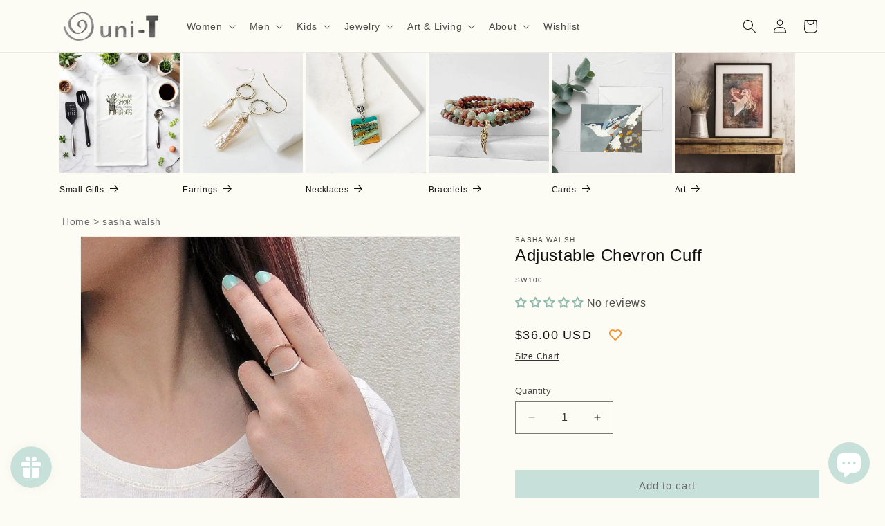

--- FILE ---
content_type: text/javascript
request_url: https://shopuni-t.com/cdn/shop/t/44/assets/genie-storepickup-vender.js?v=153649157658828543851766863046
body_size: 108691
content:
(window.webpackJsonp=window.webpackJsonp||[]).push([[1],[function(e,t,n){var r=n(2),i=n(11),o=n(13),a=n(12),u=n(22),l=function(e,t,n){var c,s,f,d,p=e&l.F,h=e&l.G,v=e&l.S,m=e&l.P,g=e&l.B,y=h?r:v?r[t]||(r[t]={}):(r[t]||{}).prototype,b=h?i:i[t]||(i[t]={}),x=b.prototype||(b.prototype={});for(c in h&&(n=t),n)f=((s=!p&&y&&void 0!==y[c])?y:n)[c],d=g&&s?u(f,r):m&&"function"==typeof f?u(Function.call,f):f,y&&a(y,c,f,e&l.U),b[c]!=f&&o(b,c,d),m&&x[c]!=f&&(x[c]=f)};r.core=i,l.F=1,l.G=2,l.S=4,l.P=8,l.B=16,l.W=32,l.U=64,l.R=128,e.exports=l},function(e,t,n){var r=n(4);e.exports=function(e){if(!r(e))throw TypeError(e+" is not an object!");return e}},function(e,t){var n=e.exports="undefined"!=typeof window&&window.Math==Math?window:"undefined"!=typeof self&&self.Math==Math?self:Function("return this")();"number"==typeof __g&&(__g=n)},function(e,t){e.exports=function(e){try{return!!e()}catch(e){return!0}}},function(e,t){e.exports=function(e){return"object"==typeof e?null!==e:"function"==typeof e}},function(e,t,n){var r=n(49)("wks"),i=n(33),o=n(2).Symbol,a="function"==typeof o;(e.exports=function(e){return r[e]||(r[e]=a&&o[e]||(a?o:i)("Symbol."+e))}).store=r},function(e,t,n){var r=n(21),i=Math.min;e.exports=function(e){return e>0?i(r(e),9007199254740991):0}},function(e,t,n){e.exports=!n(3)((function(){return 7!=Object.defineProperty({},"a",{get:function(){return 7}}).a}))},function(e,t,n){var r=n(1),i=n(105),o=n(24),a=Object.defineProperty;t.f=n(7)?Object.defineProperty:function(e,t,n){if(r(e),t=o(t,!0),r(n),i)try{return a(e,t,n)}catch(e){}if("get"in n||"set"in n)throw TypeError("Accessors not supported!");return"value"in n&&(e[t]=n.value),e}},function(e,t,n){var r=n(25);e.exports=function(e){return Object(r(e))}},function(e,t){e.exports=function(e){if("function"!=typeof e)throw TypeError(e+" is not a function!");return e}},function(e,t){var n=e.exports={version:"2.6.11"};"number"==typeof __e&&(__e=n)},function(e,t,n){var r=n(2),i=n(13),o=n(16),a=n(33)("src"),u=n(153),l=(""+u).split("toString");n(11).inspectSource=function(e){return u.call(e)},(e.exports=function(e,t,n,u){var c="function"==typeof n;c&&(o(n,"name")||i(n,"name",t)),e[t]!==n&&(c&&(o(n,a)||i(n,a,e[t]?""+e[t]:l.join(String(t)))),e===r?e[t]=n:u?e[t]?e[t]=n:i(e,t,n):(delete e[t],i(e,t,n)))})(Function.prototype,"toString",(function(){return"function"==typeof this&&this[a]||u.call(this)}))},function(e,t,n){var r=n(8),i=n(34);e.exports=n(7)?function(e,t,n){return r.f(e,t,i(1,n))}:function(e,t,n){return e[t]=n,e}},function(e,t,n){"use strict";var r=n(112),i=Object.prototype.toString;function o(e){return"[object Array]"===i.call(e)}function a(e){return void 0===e}function u(e){return null!==e&&"object"==typeof e}function l(e){return"[object Function]"===i.call(e)}function c(e,t){if(null!=e)if("object"!=typeof e&&(e=[e]),o(e))for(var n=0,r=e.length;n<r;n++)t.call(null,e[n],n,e);else for(var i in e)Object.prototype.hasOwnProperty.call(e,i)&&t.call(null,e[i],i,e)}e.exports={isArray:o,isArrayBuffer:function(e){return"[object ArrayBuffer]"===i.call(e)},isBuffer:function(e){return null!==e&&!a(e)&&null!==e.constructor&&!a(e.constructor)&&"function"==typeof e.constructor.isBuffer&&e.constructor.isBuffer(e)},isFormData:function(e){return"undefined"!=typeof FormData&&e instanceof FormData},isArrayBufferView:function(e){return"undefined"!=typeof ArrayBuffer&&ArrayBuffer.isView?ArrayBuffer.isView(e):e&&e.buffer&&e.buffer instanceof ArrayBuffer},isString:function(e){return"string"==typeof e},isNumber:function(e){return"number"==typeof e},isObject:u,isUndefined:a,isDate:function(e){return"[object Date]"===i.call(e)},isFile:function(e){return"[object File]"===i.call(e)},isBlob:function(e){return"[object Blob]"===i.call(e)},isFunction:l,isStream:function(e){return u(e)&&l(e.pipe)},isURLSearchParams:function(e){return"undefined"!=typeof URLSearchParams&&e instanceof URLSearchParams},isStandardBrowserEnv:function(){return("undefined"==typeof navigator||"ReactNative"!==navigator.product&&"NativeScript"!==navigator.product&&"NS"!==navigator.product)&&("undefined"!=typeof window&&"undefined"!=typeof document)},forEach:c,merge:function e(){var t={};function n(n,r){"object"==typeof t[r]&&"object"==typeof n?t[r]=e(t[r],n):t[r]=n}for(var r=0,i=arguments.length;r<i;r++)c(arguments[r],n);return t},deepMerge:function e(){var t={};function n(n,r){"object"==typeof t[r]&&"object"==typeof n?t[r]=e(t[r],n):t[r]="object"==typeof n?e({},n):n}for(var r=0,i=arguments.length;r<i;r++)c(arguments[r],n);return t},extend:function(e,t,n){return c(t,(function(t,i){e[i]=n&&"function"==typeof t?r(t,n):t})),e},trim:function(e){return e.replace(/^\s*/,"").replace(/\s*$/,"")}}},function(e,t,n){var r=n(0),i=n(3),o=n(25),a=/"/g,u=function(e,t,n,r){var i=String(o(e)),u="<"+t;return""!==n&&(u+=" "+n+'="'+String(r).replace(a,"&quot;")+'"'),u+">"+i+"</"+t+">"};e.exports=function(e,t){var n={};n[e]=t(u),r(r.P+r.F*i((function(){var t=""[e]('"');return t!==t.toLowerCase()||t.split('"').length>3})),"String",n)}},function(e,t){var n={}.hasOwnProperty;e.exports=function(e,t){return n.call(e,t)}},function(e,t,n){var r=n(50),i=n(25);e.exports=function(e){return r(i(e))}},function(e,t,n){var r=n(16),i=n(9),o=n(74)("IE_PROTO"),a=Object.prototype;e.exports=Object.getPrototypeOf||function(e){return e=i(e),r(e,o)?e[o]:"function"==typeof e.constructor&&e instanceof e.constructor?e.constructor.prototype:e instanceof Object?a:null}},function(e,t,n){var r=n(51),i=n(34),o=n(17),a=n(24),u=n(16),l=n(105),c=Object.getOwnPropertyDescriptor;t.f=n(7)?c:function(e,t){if(e=o(e),t=a(t,!0),l)try{return c(e,t)}catch(e){}if(u(e,t))return i(!r.f.call(e,t),e[t])}},function(e,t){var n={}.toString;e.exports=function(e){return n.call(e).slice(8,-1)}},function(e,t){var n=Math.ceil,r=Math.floor;e.exports=function(e){return isNaN(e=+e)?0:(e>0?r:n)(e)}},function(e,t,n){var r=n(10);e.exports=function(e,t,n){if(r(e),void 0===t)return e;switch(n){case 1:return function(n){return e.call(t,n)};case 2:return function(n,r){return e.call(t,n,r)};case 3:return function(n,r,i){return e.call(t,n,r,i)}}return function(){return e.apply(t,arguments)}}},function(e,t,n){"use strict";var r=n(3);e.exports=function(e,t){return!!e&&r((function(){t?e.call(null,(function(){}),1):e.call(null)}))}},function(e,t,n){var r=n(4);e.exports=function(e,t){if(!r(e))return e;var n,i;if(t&&"function"==typeof(n=e.toString)&&!r(i=n.call(e)))return i;if("function"==typeof(n=e.valueOf)&&!r(i=n.call(e)))return i;if(!t&&"function"==typeof(n=e.toString)&&!r(i=n.call(e)))return i;throw TypeError("Can't convert object to primitive value")}},function(e,t){e.exports=function(e){if(null==e)throw TypeError("Can't call method on  "+e);return e}},function(e,t,n){var r=n(0),i=n(11),o=n(3);e.exports=function(e,t){var n=(i.Object||{})[e]||Object[e],a={};a[e]=t(n),r(r.S+r.F*o((function(){n(1)})),"Object",a)}},function(e,t,n){var r=n(22),i=n(50),o=n(9),a=n(6),u=n(97);e.exports=function(e,t){var n=1==e,l=2==e,c=3==e,s=4==e,f=6==e,d=5==e||f,p=t||u;return function(t,u,h){for(var v,m,g=o(t),y=i(g),b=r(u,h,3),x=a(y.length),w=0,S=n?p(t,x):l?p(t,0):void 0;x>w;w++)if((d||w in y)&&(m=b(v=y[w],w,g),e))if(n)S[w]=m;else if(m)switch(e){case 3:return!0;case 5:return v;case 6:return w;case 2:S.push(v)}else if(s)return!1;return f?-1:c||s?s:S}}},function(e,t,n){"use strict";if(n(7)){var r=n(30),i=n(2),o=n(3),a=n(0),u=n(65),l=n(104),c=n(22),s=n(39),f=n(34),d=n(13),p=n(38),h=n(21),v=n(6),m=n(143),g=n(37),y=n(24),b=n(16),x=n(44),w=n(4),S=n(9),k=n(80),E=n(35),T=n(18),C=n(43).f,_=n(81),P=n(33),N=n(5),O=n(27),A=n(55),M=n(53),j=n(78),D=n(45),R=n(57),F=n(41),I=n(98),L=n(136),z=n(8),q=n(19),$=z.f,U=q.f,W=i.RangeError,H=i.TypeError,B=i.Uint8Array,V=Array.prototype,Q=l.ArrayBuffer,G=l.DataView,Y=O(0),K=O(2),X=O(3),J=O(4),Z=O(5),ee=O(6),te=A(!0),ne=A(!1),re=j.values,ie=j.keys,oe=j.entries,ae=V.lastIndexOf,ue=V.reduce,le=V.reduceRight,ce=V.join,se=V.sort,fe=V.slice,de=V.toString,pe=V.toLocaleString,he=N("iterator"),ve=N("toStringTag"),me=P("typed_constructor"),ge=P("def_constructor"),ye=u.CONSTR,be=u.TYPED,xe=u.VIEW,we=O(1,(function(e,t){return Ce(M(e,e[ge]),t)})),Se=o((function(){return 1===new B(new Uint16Array([1]).buffer)[0]})),ke=!!B&&!!B.prototype.set&&o((function(){new B(1).set({})})),Ee=function(e,t){var n=h(e);if(n<0||n%t)throw W("Wrong offset!");return n},Te=function(e){if(w(e)&&be in e)return e;throw H(e+" is not a typed array!")},Ce=function(e,t){if(!w(e)||!(me in e))throw H("It is not a typed array constructor!");return new e(t)},_e=function(e,t){return Pe(M(e,e[ge]),t)},Pe=function(e,t){for(var n=0,r=t.length,i=Ce(e,r);r>n;)i[n]=t[n++];return i},Ne=function(e,t,n){$(e,t,{get:function(){return this._d[n]}})},Oe=function(e){var t,n,r,i,o,a,u=S(e),l=arguments.length,s=l>1?arguments[1]:void 0,f=void 0!==s,d=_(u);if(null!=d&&!k(d)){for(a=d.call(u),r=[],t=0;!(o=a.next()).done;t++)r.push(o.value);u=r}for(f&&l>2&&(s=c(s,arguments[2],2)),t=0,n=v(u.length),i=Ce(this,n);n>t;t++)i[t]=f?s(u[t],t):u[t];return i},Ae=function(){for(var e=0,t=arguments.length,n=Ce(this,t);t>e;)n[e]=arguments[e++];return n},Me=!!B&&o((function(){pe.call(new B(1))})),je=function(){return pe.apply(Me?fe.call(Te(this)):Te(this),arguments)},De={copyWithin:function(e,t){return L.call(Te(this),e,t,arguments.length>2?arguments[2]:void 0)},every:function(e){return J(Te(this),e,arguments.length>1?arguments[1]:void 0)},fill:function(e){return I.apply(Te(this),arguments)},filter:function(e){return _e(this,K(Te(this),e,arguments.length>1?arguments[1]:void 0))},find:function(e){return Z(Te(this),e,arguments.length>1?arguments[1]:void 0)},findIndex:function(e){return ee(Te(this),e,arguments.length>1?arguments[1]:void 0)},forEach:function(e){Y(Te(this),e,arguments.length>1?arguments[1]:void 0)},indexOf:function(e){return ne(Te(this),e,arguments.length>1?arguments[1]:void 0)},includes:function(e){return te(Te(this),e,arguments.length>1?arguments[1]:void 0)},join:function(e){return ce.apply(Te(this),arguments)},lastIndexOf:function(e){return ae.apply(Te(this),arguments)},map:function(e){return we(Te(this),e,arguments.length>1?arguments[1]:void 0)},reduce:function(e){return ue.apply(Te(this),arguments)},reduceRight:function(e){return le.apply(Te(this),arguments)},reverse:function(){for(var e,t=Te(this).length,n=Math.floor(t/2),r=0;r<n;)e=this[r],this[r++]=this[--t],this[t]=e;return this},some:function(e){return X(Te(this),e,arguments.length>1?arguments[1]:void 0)},sort:function(e){return se.call(Te(this),e)},subarray:function(e,t){var n=Te(this),r=n.length,i=g(e,r);return new(M(n,n[ge]))(n.buffer,n.byteOffset+i*n.BYTES_PER_ELEMENT,v((void 0===t?r:g(t,r))-i))}},Re=function(e,t){return _e(this,fe.call(Te(this),e,t))},Fe=function(e){Te(this);var t=Ee(arguments[1],1),n=this.length,r=S(e),i=v(r.length),o=0;if(i+t>n)throw W("Wrong length!");for(;o<i;)this[t+o]=r[o++]},Ie={entries:function(){return oe.call(Te(this))},keys:function(){return ie.call(Te(this))},values:function(){return re.call(Te(this))}},Le=function(e,t){return w(e)&&e[be]&&"symbol"!=typeof t&&t in e&&String(+t)==String(t)},ze=function(e,t){return Le(e,t=y(t,!0))?f(2,e[t]):U(e,t)},qe=function(e,t,n){return!(Le(e,t=y(t,!0))&&w(n)&&b(n,"value"))||b(n,"get")||b(n,"set")||n.configurable||b(n,"writable")&&!n.writable||b(n,"enumerable")&&!n.enumerable?$(e,t,n):(e[t]=n.value,e)};ye||(q.f=ze,z.f=qe),a(a.S+a.F*!ye,"Object",{getOwnPropertyDescriptor:ze,defineProperty:qe}),o((function(){de.call({})}))&&(de=pe=function(){return ce.call(this)});var $e=p({},De);p($e,Ie),d($e,he,Ie.values),p($e,{slice:Re,set:Fe,constructor:function(){},toString:de,toLocaleString:je}),Ne($e,"buffer","b"),Ne($e,"byteOffset","o"),Ne($e,"byteLength","l"),Ne($e,"length","e"),$($e,ve,{get:function(){return this[be]}}),e.exports=function(e,t,n,l){var c=e+((l=!!l)?"Clamped":"")+"Array",f="get"+e,p="set"+e,h=i[c],g=h||{},y=h&&T(h),b=!h||!u.ABV,S={},k=h&&h.prototype,_=function(e,n){$(e,n,{get:function(){return function(e,n){var r=e._d;return r.v[f](n*t+r.o,Se)}(this,n)},set:function(e){return function(e,n,r){var i=e._d;l&&(r=(r=Math.round(r))<0?0:r>255?255:255&r),i.v[p](n*t+i.o,r,Se)}(this,n,e)},enumerable:!0})};b?(h=n((function(e,n,r,i){s(e,h,c,"_d");var o,a,u,l,f=0,p=0;if(w(n)){if(!(n instanceof Q||"ArrayBuffer"==(l=x(n))||"SharedArrayBuffer"==l))return be in n?Pe(h,n):Oe.call(h,n);o=n,p=Ee(r,t);var g=n.byteLength;if(void 0===i){if(g%t)throw W("Wrong length!");if((a=g-p)<0)throw W("Wrong length!")}else if((a=v(i)*t)+p>g)throw W("Wrong length!");u=a/t}else u=m(n),o=new Q(a=u*t);for(d(e,"_d",{b:o,o:p,l:a,e:u,v:new G(o)});f<u;)_(e,f++)})),k=h.prototype=E($e),d(k,"constructor",h)):o((function(){h(1)}))&&o((function(){new h(-1)}))&&R((function(e){new h,new h(null),new h(1.5),new h(e)}),!0)||(h=n((function(e,n,r,i){var o;return s(e,h,c),w(n)?n instanceof Q||"ArrayBuffer"==(o=x(n))||"SharedArrayBuffer"==o?void 0!==i?new g(n,Ee(r,t),i):void 0!==r?new g(n,Ee(r,t)):new g(n):be in n?Pe(h,n):Oe.call(h,n):new g(m(n))})),Y(y!==Function.prototype?C(g).concat(C(y)):C(g),(function(e){e in h||d(h,e,g[e])})),h.prototype=k,r||(k.constructor=h));var P=k[he],N=!!P&&("values"==P.name||null==P.name),O=Ie.values;d(h,me,!0),d(k,be,c),d(k,xe,!0),d(k,ge,h),(l?new h(1)[ve]==c:ve in k)||$(k,ve,{get:function(){return c}}),S[c]=h,a(a.G+a.W+a.F*(h!=g),S),a(a.S,c,{BYTES_PER_ELEMENT:t}),a(a.S+a.F*o((function(){g.of.call(h,1)})),c,{from:Oe,of:Ae}),"BYTES_PER_ELEMENT"in k||d(k,"BYTES_PER_ELEMENT",t),a(a.P,c,De),F(c),a(a.P+a.F*ke,c,{set:Fe}),a(a.P+a.F*!N,c,Ie),r||k.toString==de||(k.toString=de),a(a.P+a.F*o((function(){new h(1).slice()})),c,{slice:Re}),a(a.P+a.F*(o((function(){return[1,2].toLocaleString()!=new h([1,2]).toLocaleString()}))||!o((function(){k.toLocaleString.call([1,2])}))),c,{toLocaleString:je}),D[c]=N?P:O,r||N||d(k,he,O)}}else e.exports=function(){}},function(e,t,n){var r=n(79),i=n(0),o=n(49)("metadata"),a=o.store||(o.store=new(n(141))),u=function(e,t,n){var i=a.get(e);if(!i){if(!n)return;a.set(e,i=new r)}var o=i.get(t);if(!o){if(!n)return;i.set(t,o=new r)}return o};e.exports={store:a,map:u,has:function(e,t,n){var r=u(t,n,!1);return void 0!==r&&r.has(e)},get:function(e,t,n){var r=u(t,n,!1);return void 0===r?void 0:r.get(e)},set:function(e,t,n,r){u(n,r,!0).set(e,t)},keys:function(e,t){var n=u(e,t,!1),r=[];return n&&n.forEach((function(e,t){r.push(t)})),r},key:function(e){return void 0===e||"symbol"==typeof e?e:String(e)},exp:function(e){i(i.S,"Reflect",e)}}},function(e,t){e.exports=!1},function(e,t,n){var r=n(5)("unscopables"),i=Array.prototype;null==i[r]&&n(13)(i,r,{}),e.exports=function(e){i[r][e]=!0}},function(e,t,n){var r=n(33)("meta"),i=n(4),o=n(16),a=n(8).f,u=0,l=Object.isExtensible||function(){return!0},c=!n(3)((function(){return l(Object.preventExtensions({}))})),s=function(e){a(e,r,{value:{i:"O"+ ++u,w:{}}})},f=e.exports={KEY:r,NEED:!1,fastKey:function(e,t){if(!i(e))return"symbol"==typeof e?e:("string"==typeof e?"S":"P")+e;if(!o(e,r)){if(!l(e))return"F";if(!t)return"E";s(e)}return e[r].i},getWeak:function(e,t){if(!o(e,r)){if(!l(e))return!0;if(!t)return!1;s(e)}return e[r].w},onFreeze:function(e){return c&&f.NEED&&l(e)&&!o(e,r)&&s(e),e}}},function(e,t){var n=0,r=Math.random();e.exports=function(e){return"Symbol(".concat(void 0===e?"":e,")_",(++n+r).toString(36))}},function(e,t){e.exports=function(e,t){return{enumerable:!(1&e),configurable:!(2&e),writable:!(4&e),value:t}}},function(e,t,n){var r=n(1),i=n(106),o=n(75),a=n(74)("IE_PROTO"),u=function(){},l=function(){var e,t=n(70)("iframe"),r=o.length;for(t.style.display="none",n(76).appendChild(t),t.src="javascript:",(e=t.contentWindow.document).open(),e.write("<script>document.F=Object<\/script>"),e.close(),l=e.F;r--;)delete l.prototype[o[r]];return l()};e.exports=Object.create||function(e,t){var n;return null!==e?(u.prototype=r(e),n=new u,u.prototype=null,n[a]=e):n=l(),void 0===t?n:i(n,t)}},function(e,t,n){var r=n(107),i=n(75);e.exports=Object.keys||function(e){return r(e,i)}},function(e,t,n){var r=n(21),i=Math.max,o=Math.min;e.exports=function(e,t){return(e=r(e))<0?i(e+t,0):o(e,t)}},function(e,t,n){var r=n(12);e.exports=function(e,t,n){for(var i in t)r(e,i,t[i],n);return e}},function(e,t){e.exports=function(e,t,n,r){if(!(e instanceof t)||void 0!==r&&r in e)throw TypeError(n+": incorrect invocation!");return e}},function(e,t,n){var r=n(22),i=n(110),o=n(80),a=n(1),u=n(6),l=n(81),c={},s={};(t=e.exports=function(e,t,n,f,d){var p,h,v,m,g=d?function(){return e}:l(e),y=r(n,f,t?2:1),b=0;if("function"!=typeof g)throw TypeError(e+" is not iterable!");if(o(g)){for(p=u(e.length);p>b;b++)if((m=t?y(a(h=e[b])[0],h[1]):y(e[b]))===c||m===s)return m}else for(v=g.call(e);!(h=v.next()).done;)if((m=i(v,y,h.value,t))===c||m===s)return m}).BREAK=c,t.RETURN=s},function(e,t,n){"use strict";var r=n(2),i=n(8),o=n(7),a=n(5)("species");e.exports=function(e){var t=r[e];o&&t&&!t[a]&&i.f(t,a,{configurable:!0,get:function(){return this}})}},function(e,t,n){var r=n(4);e.exports=function(e,t){if(!r(e)||e._t!==t)throw TypeError("Incompatible receiver, "+t+" required!");return e}},function(e,t,n){var r=n(107),i=n(75).concat("length","prototype");t.f=Object.getOwnPropertyNames||function(e){return r(e,i)}},function(e,t,n){var r=n(20),i=n(5)("toStringTag"),o="Arguments"==r(function(){return arguments}());e.exports=function(e){var t,n,a;return void 0===e?"Undefined":null===e?"Null":"string"==typeof(n=function(e,t){try{return e[t]}catch(e){}}(t=Object(e),i))?n:o?r(t):"Object"==(a=r(t))&&"function"==typeof t.callee?"Arguments":a}},function(e,t){e.exports={}},function(e,t,n){var r=n(8).f,i=n(16),o=n(5)("toStringTag");e.exports=function(e,t,n){e&&!i(e=n?e:e.prototype,o)&&r(e,o,{configurable:!0,value:t})}},function(e,t,n){"use strict";e.exports=n(158)},function(e,t,n){var r=n(0),i=n(25),o=n(3),a=n(90),u="["+a+"]",l=RegExp("^"+u+u+"*"),c=RegExp(u+u+"*$"),s=function(e,t,n){var i={},u=o((function(){return!!a[e]()||"​"!="​"[e]()})),l=i[e]=u?t(f):a[e];n&&(i[n]=l),r(r.P+r.F*u,"String",i)},f=s.trim=function(e,t){return e=String(i(e)),1&t&&(e=e.replace(l,"")),2&t&&(e=e.replace(c,"")),e};e.exports=s},function(e,t,n){var r=n(11),i=n(2),o=i["__core-js_shared__"]||(i["__core-js_shared__"]={});(e.exports=function(e,t){return o[e]||(o[e]=void 0!==t?t:{})})("versions",[]).push({version:r.version,mode:n(30)?"pure":"global",copyright:"© 2019 Denis Pushkarev (zloirock.ru)"})},function(e,t,n){var r=n(20);e.exports=Object("z").propertyIsEnumerable(0)?Object:function(e){return"String"==r(e)?e.split(""):Object(e)}},function(e,t){t.f={}.propertyIsEnumerable},function(e,t,n){"use strict";var r=n(1);e.exports=function(){var e=r(this),t="";return e.global&&(t+="g"),e.ignoreCase&&(t+="i"),e.multiline&&(t+="m"),e.unicode&&(t+="u"),e.sticky&&(t+="y"),t}},function(e,t,n){var r=n(1),i=n(10),o=n(5)("species");e.exports=function(e,t){var n,a=r(e).constructor;return void 0===a||null==(n=r(a)[o])?t:i(n)}},function(e,t,n){var r=n(21),i=n(25);e.exports=function(e){return function(t,n){var o,a,u=String(i(t)),l=r(n),c=u.length;return l<0||l>=c?e?"":void 0:(o=u.charCodeAt(l))<55296||o>56319||l+1===c||(a=u.charCodeAt(l+1))<56320||a>57343?e?u.charAt(l):o:e?u.slice(l,l+2):a-56320+(o-55296<<10)+65536}}},function(e,t,n){var r=n(17),i=n(6),o=n(37);e.exports=function(e){return function(t,n,a){var u,l=r(t),c=i(l.length),s=o(a,c);if(e&&n!=n){for(;c>s;)if((u=l[s++])!=u)return!0}else for(;c>s;s++)if((e||s in l)&&l[s]===n)return e||s||0;return!e&&-1}}},function(e,t,n){"use strict";var r=n(2),i=n(0),o=n(12),a=n(38),u=n(32),l=n(40),c=n(39),s=n(4),f=n(3),d=n(57),p=n(46),h=n(82);e.exports=function(e,t,n,v,m,g){var y=r[e],b=y,x=m?"set":"add",w=b&&b.prototype,S={},k=function(e){var t=w[e];o(w,e,"delete"==e||"has"==e?function(e){return!(g&&!s(e))&&t.call(this,0===e?0:e)}:"get"==e?function(e){return g&&!s(e)?void 0:t.call(this,0===e?0:e)}:"add"==e?function(e){return t.call(this,0===e?0:e),this}:function(e,n){return t.call(this,0===e?0:e,n),this})};if("function"==typeof b&&(g||w.forEach&&!f((function(){(new b).entries().next()})))){var E=new b,T=E[x](g?{}:-0,1)!=E,C=f((function(){E.has(1)})),_=d((function(e){new b(e)})),P=!g&&f((function(){for(var e=new b,t=5;t--;)e[x](t,t);return!e.has(-0)}));_||((b=t((function(t,n){c(t,b,e);var r=h(new y,t,b);return null!=n&&l(n,m,r[x],r),r}))).prototype=w,w.constructor=b),(C||P)&&(k("delete"),k("has"),m&&k("get")),(P||T)&&k(x),g&&w.clear&&delete w.clear}else b=v.getConstructor(t,e,m,x),a(b.prototype,n),u.NEED=!0;return p(b,e),S[e]=b,i(i.G+i.W+i.F*(b!=y),S),g||v.setStrong(b,e,m),b}},function(e,t,n){var r=n(5)("iterator"),i=!1;try{var o=[7][r]();o.return=function(){i=!0},Array.from(o,(function(){throw 2}))}catch(e){}e.exports=function(e,t){if(!t&&!i)return!1;var n=!1;try{var o=[7],a=o[r]();a.next=function(){return{done:n=!0}},o[r]=function(){return a},e(o)}catch(e){}return n}},function(e,t,n){var r;
/*!
 * jQuery JavaScript Library v3.5.1
 * https://jquery.com/
 *
 * Includes Sizzle.js
 * https://sizzlejs.com/
 *
 * Copyright JS Foundation and other contributors
 * Released under the MIT license
 * https://jquery.org/license
 *
 * Date: 2020-05-04T22:49Z
 */!function(t,n){"use strict";"object"==typeof e.exports?e.exports=t.document?n(t,!0):function(e){if(!e.document)throw new Error("jQuery requires a window with a document");return n(e)}:n(t)}("undefined"!=typeof window?window:this,(function(n,i){"use strict";var o=[],a=Object.getPrototypeOf,u=o.slice,l=o.flat?function(e){return o.flat.call(e)}:function(e){return o.concat.apply([],e)},c=o.push,s=o.indexOf,f={},d=f.toString,p=f.hasOwnProperty,h=p.toString,v=h.call(Object),m={},g=function(e){return"function"==typeof e&&"number"!=typeof e.nodeType},y=function(e){return null!=e&&e===e.window},b=n.document,x={type:!0,src:!0,nonce:!0,noModule:!0};function w(e,t,n){var r,i,o=(n=n||b).createElement("script");if(o.text=e,t)for(r in x)(i=t[r]||t.getAttribute&&t.getAttribute(r))&&o.setAttribute(r,i);n.head.appendChild(o).parentNode.removeChild(o)}function S(e){return null==e?e+"":"object"==typeof e||"function"==typeof e?f[d.call(e)]||"object":typeof e}var k=function(e,t){return new k.fn.init(e,t)};function E(e){var t=!!e&&"length"in e&&e.length,n=S(e);return!g(e)&&!y(e)&&("array"===n||0===t||"number"==typeof t&&t>0&&t-1 in e)}k.fn=k.prototype={jquery:"3.5.1",constructor:k,length:0,toArray:function(){return u.call(this)},get:function(e){return null==e?u.call(this):e<0?this[e+this.length]:this[e]},pushStack:function(e){var t=k.merge(this.constructor(),e);return t.prevObject=this,t},each:function(e){return k.each(this,e)},map:function(e){return this.pushStack(k.map(this,(function(t,n){return e.call(t,n,t)})))},slice:function(){return this.pushStack(u.apply(this,arguments))},first:function(){return this.eq(0)},last:function(){return this.eq(-1)},even:function(){return this.pushStack(k.grep(this,(function(e,t){return(t+1)%2})))},odd:function(){return this.pushStack(k.grep(this,(function(e,t){return t%2})))},eq:function(e){var t=this.length,n=+e+(e<0?t:0);return this.pushStack(n>=0&&n<t?[this[n]]:[])},end:function(){return this.prevObject||this.constructor()},push:c,sort:o.sort,splice:o.splice},k.extend=k.fn.extend=function(){var e,t,n,r,i,o,a=arguments[0]||{},u=1,l=arguments.length,c=!1;for("boolean"==typeof a&&(c=a,a=arguments[u]||{},u++),"object"==typeof a||g(a)||(a={}),u===l&&(a=this,u--);u<l;u++)if(null!=(e=arguments[u]))for(t in e)r=e[t],"__proto__"!==t&&a!==r&&(c&&r&&(k.isPlainObject(r)||(i=Array.isArray(r)))?(n=a[t],o=i&&!Array.isArray(n)?[]:i||k.isPlainObject(n)?n:{},i=!1,a[t]=k.extend(c,o,r)):void 0!==r&&(a[t]=r));return a},k.extend({expando:"jQuery"+("3.5.1"+Math.random()).replace(/\D/g,""),isReady:!0,error:function(e){throw new Error(e)},noop:function(){},isPlainObject:function(e){var t,n;return!(!e||"[object Object]"!==d.call(e))&&(!(t=a(e))||"function"==typeof(n=p.call(t,"constructor")&&t.constructor)&&h.call(n)===v)},isEmptyObject:function(e){var t;for(t in e)return!1;return!0},globalEval:function(e,t,n){w(e,{nonce:t&&t.nonce},n)},each:function(e,t){var n,r=0;if(E(e))for(n=e.length;r<n&&!1!==t.call(e[r],r,e[r]);r++);else for(r in e)if(!1===t.call(e[r],r,e[r]))break;return e},makeArray:function(e,t){var n=t||[];return null!=e&&(E(Object(e))?k.merge(n,"string"==typeof e?[e]:e):c.call(n,e)),n},inArray:function(e,t,n){return null==t?-1:s.call(t,e,n)},merge:function(e,t){for(var n=+t.length,r=0,i=e.length;r<n;r++)e[i++]=t[r];return e.length=i,e},grep:function(e,t,n){for(var r=[],i=0,o=e.length,a=!n;i<o;i++)!t(e[i],i)!==a&&r.push(e[i]);return r},map:function(e,t,n){var r,i,o=0,a=[];if(E(e))for(r=e.length;o<r;o++)null!=(i=t(e[o],o,n))&&a.push(i);else for(o in e)null!=(i=t(e[o],o,n))&&a.push(i);return l(a)},guid:1,support:m}),"function"==typeof Symbol&&(k.fn[Symbol.iterator]=o[Symbol.iterator]),k.each("Boolean Number String Function Array Date RegExp Object Error Symbol".split(" "),(function(e,t){f["[object "+t+"]"]=t.toLowerCase()}));var T=
/*!
 * Sizzle CSS Selector Engine v2.3.5
 * https://sizzlejs.com/
 *
 * Copyright JS Foundation and other contributors
 * Released under the MIT license
 * https://js.foundation/
 *
 * Date: 2020-03-14
 */
function(e){var t,n,r,i,o,a,u,l,c,s,f,d,p,h,v,m,g,y,b,x="sizzle"+1*new Date,w=e.document,S=0,k=0,E=le(),T=le(),C=le(),_=le(),P=function(e,t){return e===t&&(f=!0),0},N={}.hasOwnProperty,O=[],A=O.pop,M=O.push,j=O.push,D=O.slice,R=function(e,t){for(var n=0,r=e.length;n<r;n++)if(e[n]===t)return n;return-1},F="checked|selected|async|autofocus|autoplay|controls|defer|disabled|hidden|ismap|loop|multiple|open|readonly|required|scoped",I="[\\x20\\t\\r\\n\\f]",L="(?:\\\\[\\da-fA-F]{1,6}"+I+"?|\\\\[^\\r\\n\\f]|[\\w-]|[^\0-\\x7f])+",z="\\["+I+"*("+L+")(?:"+I+"*([*^$|!~]?=)"+I+"*(?:'((?:\\\\.|[^\\\\'])*)'|\"((?:\\\\.|[^\\\\\"])*)\"|("+L+"))|)"+I+"*\\]",q=":("+L+")(?:\\((('((?:\\\\.|[^\\\\'])*)'|\"((?:\\\\.|[^\\\\\"])*)\")|((?:\\\\.|[^\\\\()[\\]]|"+z+")*)|.*)\\)|)",$=new RegExp(I+"+","g"),U=new RegExp("^"+I+"+|((?:^|[^\\\\])(?:\\\\.)*)"+I+"+$","g"),W=new RegExp("^"+I+"*,"+I+"*"),H=new RegExp("^"+I+"*([>+~]|"+I+")"+I+"*"),B=new RegExp(I+"|>"),V=new RegExp(q),Q=new RegExp("^"+L+"$"),G={ID:new RegExp("^#("+L+")"),CLASS:new RegExp("^\\.("+L+")"),TAG:new RegExp("^("+L+"|[*])"),ATTR:new RegExp("^"+z),PSEUDO:new RegExp("^"+q),CHILD:new RegExp("^:(only|first|last|nth|nth-last)-(child|of-type)(?:\\("+I+"*(even|odd|(([+-]|)(\\d*)n|)"+I+"*(?:([+-]|)"+I+"*(\\d+)|))"+I+"*\\)|)","i"),bool:new RegExp("^(?:"+F+")$","i"),needsContext:new RegExp("^"+I+"*[>+~]|:(even|odd|eq|gt|lt|nth|first|last)(?:\\("+I+"*((?:-\\d)?\\d*)"+I+"*\\)|)(?=[^-]|$)","i")},Y=/HTML$/i,K=/^(?:input|select|textarea|button)$/i,X=/^h\d$/i,J=/^[^{]+\{\s*\[native \w/,Z=/^(?:#([\w-]+)|(\w+)|\.([\w-]+))$/,ee=/[+~]/,te=new RegExp("\\\\[\\da-fA-F]{1,6}"+I+"?|\\\\([^\\r\\n\\f])","g"),ne=function(e,t){var n="0x"+e.slice(1)-65536;return t||(n<0?String.fromCharCode(n+65536):String.fromCharCode(n>>10|55296,1023&n|56320))},re=/([\0-\x1f\x7f]|^-?\d)|^-$|[^\0-\x1f\x7f-\uFFFF\w-]/g,ie=function(e,t){return t?"\0"===e?"�":e.slice(0,-1)+"\\"+e.charCodeAt(e.length-1).toString(16)+" ":"\\"+e},oe=function(){d()},ae=xe((function(e){return!0===e.disabled&&"fieldset"===e.nodeName.toLowerCase()}),{dir:"parentNode",next:"legend"});try{j.apply(O=D.call(w.childNodes),w.childNodes),O[w.childNodes.length].nodeType}catch(e){j={apply:O.length?function(e,t){M.apply(e,D.call(t))}:function(e,t){for(var n=e.length,r=0;e[n++]=t[r++];);e.length=n-1}}}function ue(e,t,r,i){var o,u,c,s,f,h,g,y=t&&t.ownerDocument,w=t?t.nodeType:9;if(r=r||[],"string"!=typeof e||!e||1!==w&&9!==w&&11!==w)return r;if(!i&&(d(t),t=t||p,v)){if(11!==w&&(f=Z.exec(e)))if(o=f[1]){if(9===w){if(!(c=t.getElementById(o)))return r;if(c.id===o)return r.push(c),r}else if(y&&(c=y.getElementById(o))&&b(t,c)&&c.id===o)return r.push(c),r}else{if(f[2])return j.apply(r,t.getElementsByTagName(e)),r;if((o=f[3])&&n.getElementsByClassName&&t.getElementsByClassName)return j.apply(r,t.getElementsByClassName(o)),r}if(n.qsa&&!_[e+" "]&&(!m||!m.test(e))&&(1!==w||"object"!==t.nodeName.toLowerCase())){if(g=e,y=t,1===w&&(B.test(e)||H.test(e))){for((y=ee.test(e)&&ge(t.parentNode)||t)===t&&n.scope||((s=t.getAttribute("id"))?s=s.replace(re,ie):t.setAttribute("id",s=x)),u=(h=a(e)).length;u--;)h[u]=(s?"#"+s:":scope")+" "+be(h[u]);g=h.join(",")}try{return j.apply(r,y.querySelectorAll(g)),r}catch(t){_(e,!0)}finally{s===x&&t.removeAttribute("id")}}}return l(e.replace(U,"$1"),t,r,i)}function le(){var e=[];return function t(n,i){return e.push(n+" ")>r.cacheLength&&delete t[e.shift()],t[n+" "]=i}}function ce(e){return e[x]=!0,e}function se(e){var t=p.createElement("fieldset");try{return!!e(t)}catch(e){return!1}finally{t.parentNode&&t.parentNode.removeChild(t),t=null}}function fe(e,t){for(var n=e.split("|"),i=n.length;i--;)r.attrHandle[n[i]]=t}function de(e,t){var n=t&&e,r=n&&1===e.nodeType&&1===t.nodeType&&e.sourceIndex-t.sourceIndex;if(r)return r;if(n)for(;n=n.nextSibling;)if(n===t)return-1;return e?1:-1}function pe(e){return function(t){return"input"===t.nodeName.toLowerCase()&&t.type===e}}function he(e){return function(t){var n=t.nodeName.toLowerCase();return("input"===n||"button"===n)&&t.type===e}}function ve(e){return function(t){return"form"in t?t.parentNode&&!1===t.disabled?"label"in t?"label"in t.parentNode?t.parentNode.disabled===e:t.disabled===e:t.isDisabled===e||t.isDisabled!==!e&&ae(t)===e:t.disabled===e:"label"in t&&t.disabled===e}}function me(e){return ce((function(t){return t=+t,ce((function(n,r){for(var i,o=e([],n.length,t),a=o.length;a--;)n[i=o[a]]&&(n[i]=!(r[i]=n[i]))}))}))}function ge(e){return e&&void 0!==e.getElementsByTagName&&e}for(t in n=ue.support={},o=ue.isXML=function(e){var t=e.namespaceURI,n=(e.ownerDocument||e).documentElement;return!Y.test(t||n&&n.nodeName||"HTML")},d=ue.setDocument=function(e){var t,i,a=e?e.ownerDocument||e:w;return a!=p&&9===a.nodeType&&a.documentElement?(h=(p=a).documentElement,v=!o(p),w!=p&&(i=p.defaultView)&&i.top!==i&&(i.addEventListener?i.addEventListener("unload",oe,!1):i.attachEvent&&i.attachEvent("onunload",oe)),n.scope=se((function(e){return h.appendChild(e).appendChild(p.createElement("div")),void 0!==e.querySelectorAll&&!e.querySelectorAll(":scope fieldset div").length})),n.attributes=se((function(e){return e.className="i",!e.getAttribute("className")})),n.getElementsByTagName=se((function(e){return e.appendChild(p.createComment("")),!e.getElementsByTagName("*").length})),n.getElementsByClassName=J.test(p.getElementsByClassName),n.getById=se((function(e){return h.appendChild(e).id=x,!p.getElementsByName||!p.getElementsByName(x).length})),n.getById?(r.filter.ID=function(e){var t=e.replace(te,ne);return function(e){return e.getAttribute("id")===t}},r.find.ID=function(e,t){if(void 0!==t.getElementById&&v){var n=t.getElementById(e);return n?[n]:[]}}):(r.filter.ID=function(e){var t=e.replace(te,ne);return function(e){var n=void 0!==e.getAttributeNode&&e.getAttributeNode("id");return n&&n.value===t}},r.find.ID=function(e,t){if(void 0!==t.getElementById&&v){var n,r,i,o=t.getElementById(e);if(o){if((n=o.getAttributeNode("id"))&&n.value===e)return[o];for(i=t.getElementsByName(e),r=0;o=i[r++];)if((n=o.getAttributeNode("id"))&&n.value===e)return[o]}return[]}}),r.find.TAG=n.getElementsByTagName?function(e,t){return void 0!==t.getElementsByTagName?t.getElementsByTagName(e):n.qsa?t.querySelectorAll(e):void 0}:function(e,t){var n,r=[],i=0,o=t.getElementsByTagName(e);if("*"===e){for(;n=o[i++];)1===n.nodeType&&r.push(n);return r}return o},r.find.CLASS=n.getElementsByClassName&&function(e,t){if(void 0!==t.getElementsByClassName&&v)return t.getElementsByClassName(e)},g=[],m=[],(n.qsa=J.test(p.querySelectorAll))&&(se((function(e){var t;h.appendChild(e).innerHTML="<a id='"+x+"'></a><select id='"+x+"-\r\\' msallowcapture=''><option selected=''></option></select>",e.querySelectorAll("[msallowcapture^='']").length&&m.push("[*^$]="+I+"*(?:''|\"\")"),e.querySelectorAll("[selected]").length||m.push("\\["+I+"*(?:value|"+F+")"),e.querySelectorAll("[id~="+x+"-]").length||m.push("~="),(t=p.createElement("input")).setAttribute("name",""),e.appendChild(t),e.querySelectorAll("[name='']").length||m.push("\\["+I+"*name"+I+"*="+I+"*(?:''|\"\")"),e.querySelectorAll(":checked").length||m.push(":checked"),e.querySelectorAll("a#"+x+"+*").length||m.push(".#.+[+~]"),e.querySelectorAll("\\\f"),m.push("[\\r\\n\\f]")})),se((function(e){e.innerHTML="<a href='' disabled='disabled'></a><select disabled='disabled'><option/></select>";var t=p.createElement("input");t.setAttribute("type","hidden"),e.appendChild(t).setAttribute("name","D"),e.querySelectorAll("[name=d]").length&&m.push("name"+I+"*[*^$|!~]?="),2!==e.querySelectorAll(":enabled").length&&m.push(":enabled",":disabled"),h.appendChild(e).disabled=!0,2!==e.querySelectorAll(":disabled").length&&m.push(":enabled",":disabled"),e.querySelectorAll("*,:x"),m.push(",.*:")}))),(n.matchesSelector=J.test(y=h.matches||h.webkitMatchesSelector||h.mozMatchesSelector||h.oMatchesSelector||h.msMatchesSelector))&&se((function(e){n.disconnectedMatch=y.call(e,"*"),y.call(e,"[s!='']:x"),g.push("!=",q)})),m=m.length&&new RegExp(m.join("|")),g=g.length&&new RegExp(g.join("|")),t=J.test(h.compareDocumentPosition),b=t||J.test(h.contains)?function(e,t){var n=9===e.nodeType?e.documentElement:e,r=t&&t.parentNode;return e===r||!(!r||1!==r.nodeType||!(n.contains?n.contains(r):e.compareDocumentPosition&&16&e.compareDocumentPosition(r)))}:function(e,t){if(t)for(;t=t.parentNode;)if(t===e)return!0;return!1},P=t?function(e,t){if(e===t)return f=!0,0;var r=!e.compareDocumentPosition-!t.compareDocumentPosition;return r||(1&(r=(e.ownerDocument||e)==(t.ownerDocument||t)?e.compareDocumentPosition(t):1)||!n.sortDetached&&t.compareDocumentPosition(e)===r?e==p||e.ownerDocument==w&&b(w,e)?-1:t==p||t.ownerDocument==w&&b(w,t)?1:s?R(s,e)-R(s,t):0:4&r?-1:1)}:function(e,t){if(e===t)return f=!0,0;var n,r=0,i=e.parentNode,o=t.parentNode,a=[e],u=[t];if(!i||!o)return e==p?-1:t==p?1:i?-1:o?1:s?R(s,e)-R(s,t):0;if(i===o)return de(e,t);for(n=e;n=n.parentNode;)a.unshift(n);for(n=t;n=n.parentNode;)u.unshift(n);for(;a[r]===u[r];)r++;return r?de(a[r],u[r]):a[r]==w?-1:u[r]==w?1:0},p):p},ue.matches=function(e,t){return ue(e,null,null,t)},ue.matchesSelector=function(e,t){if(d(e),n.matchesSelector&&v&&!_[t+" "]&&(!g||!g.test(t))&&(!m||!m.test(t)))try{var r=y.call(e,t);if(r||n.disconnectedMatch||e.document&&11!==e.document.nodeType)return r}catch(e){_(t,!0)}return ue(t,p,null,[e]).length>0},ue.contains=function(e,t){return(e.ownerDocument||e)!=p&&d(e),b(e,t)},ue.attr=function(e,t){(e.ownerDocument||e)!=p&&d(e);var i=r.attrHandle[t.toLowerCase()],o=i&&N.call(r.attrHandle,t.toLowerCase())?i(e,t,!v):void 0;return void 0!==o?o:n.attributes||!v?e.getAttribute(t):(o=e.getAttributeNode(t))&&o.specified?o.value:null},ue.escape=function(e){return(e+"").replace(re,ie)},ue.error=function(e){throw new Error("Syntax error, unrecognized expression: "+e)},ue.uniqueSort=function(e){var t,r=[],i=0,o=0;if(f=!n.detectDuplicates,s=!n.sortStable&&e.slice(0),e.sort(P),f){for(;t=e[o++];)t===e[o]&&(i=r.push(o));for(;i--;)e.splice(r[i],1)}return s=null,e},i=ue.getText=function(e){var t,n="",r=0,o=e.nodeType;if(o){if(1===o||9===o||11===o){if("string"==typeof e.textContent)return e.textContent;for(e=e.firstChild;e;e=e.nextSibling)n+=i(e)}else if(3===o||4===o)return e.nodeValue}else for(;t=e[r++];)n+=i(t);return n},(r=ue.selectors={cacheLength:50,createPseudo:ce,match:G,attrHandle:{},find:{},relative:{">":{dir:"parentNode",first:!0}," ":{dir:"parentNode"},"+":{dir:"previousSibling",first:!0},"~":{dir:"previousSibling"}},preFilter:{ATTR:function(e){return e[1]=e[1].replace(te,ne),e[3]=(e[3]||e[4]||e[5]||"").replace(te,ne),"~="===e[2]&&(e[3]=" "+e[3]+" "),e.slice(0,4)},CHILD:function(e){return e[1]=e[1].toLowerCase(),"nth"===e[1].slice(0,3)?(e[3]||ue.error(e[0]),e[4]=+(e[4]?e[5]+(e[6]||1):2*("even"===e[3]||"odd"===e[3])),e[5]=+(e[7]+e[8]||"odd"===e[3])):e[3]&&ue.error(e[0]),e},PSEUDO:function(e){var t,n=!e[6]&&e[2];return G.CHILD.test(e[0])?null:(e[3]?e[2]=e[4]||e[5]||"":n&&V.test(n)&&(t=a(n,!0))&&(t=n.indexOf(")",n.length-t)-n.length)&&(e[0]=e[0].slice(0,t),e[2]=n.slice(0,t)),e.slice(0,3))}},filter:{TAG:function(e){var t=e.replace(te,ne).toLowerCase();return"*"===e?function(){return!0}:function(e){return e.nodeName&&e.nodeName.toLowerCase()===t}},CLASS:function(e){var t=E[e+" "];return t||(t=new RegExp("(^|"+I+")"+e+"("+I+"|$)"))&&E(e,(function(e){return t.test("string"==typeof e.className&&e.className||void 0!==e.getAttribute&&e.getAttribute("class")||"")}))},ATTR:function(e,t,n){return function(r){var i=ue.attr(r,e);return null==i?"!="===t:!t||(i+="","="===t?i===n:"!="===t?i!==n:"^="===t?n&&0===i.indexOf(n):"*="===t?n&&i.indexOf(n)>-1:"$="===t?n&&i.slice(-n.length)===n:"~="===t?(" "+i.replace($," ")+" ").indexOf(n)>-1:"|="===t&&(i===n||i.slice(0,n.length+1)===n+"-"))}},CHILD:function(e,t,n,r,i){var o="nth"!==e.slice(0,3),a="last"!==e.slice(-4),u="of-type"===t;return 1===r&&0===i?function(e){return!!e.parentNode}:function(t,n,l){var c,s,f,d,p,h,v=o!==a?"nextSibling":"previousSibling",m=t.parentNode,g=u&&t.nodeName.toLowerCase(),y=!l&&!u,b=!1;if(m){if(o){for(;v;){for(d=t;d=d[v];)if(u?d.nodeName.toLowerCase()===g:1===d.nodeType)return!1;h=v="only"===e&&!h&&"nextSibling"}return!0}if(h=[a?m.firstChild:m.lastChild],a&&y){for(b=(p=(c=(s=(f=(d=m)[x]||(d[x]={}))[d.uniqueID]||(f[d.uniqueID]={}))[e]||[])[0]===S&&c[1])&&c[2],d=p&&m.childNodes[p];d=++p&&d&&d[v]||(b=p=0)||h.pop();)if(1===d.nodeType&&++b&&d===t){s[e]=[S,p,b];break}}else if(y&&(b=p=(c=(s=(f=(d=t)[x]||(d[x]={}))[d.uniqueID]||(f[d.uniqueID]={}))[e]||[])[0]===S&&c[1]),!1===b)for(;(d=++p&&d&&d[v]||(b=p=0)||h.pop())&&((u?d.nodeName.toLowerCase()!==g:1!==d.nodeType)||!++b||(y&&((s=(f=d[x]||(d[x]={}))[d.uniqueID]||(f[d.uniqueID]={}))[e]=[S,b]),d!==t)););return(b-=i)===r||b%r==0&&b/r>=0}}},PSEUDO:function(e,t){var n,i=r.pseudos[e]||r.setFilters[e.toLowerCase()]||ue.error("unsupported pseudo: "+e);return i[x]?i(t):i.length>1?(n=[e,e,"",t],r.setFilters.hasOwnProperty(e.toLowerCase())?ce((function(e,n){for(var r,o=i(e,t),a=o.length;a--;)e[r=R(e,o[a])]=!(n[r]=o[a])})):function(e){return i(e,0,n)}):i}},pseudos:{not:ce((function(e){var t=[],n=[],r=u(e.replace(U,"$1"));return r[x]?ce((function(e,t,n,i){for(var o,a=r(e,null,i,[]),u=e.length;u--;)(o=a[u])&&(e[u]=!(t[u]=o))})):function(e,i,o){return t[0]=e,r(t,null,o,n),t[0]=null,!n.pop()}})),has:ce((function(e){return function(t){return ue(e,t).length>0}})),contains:ce((function(e){return e=e.replace(te,ne),function(t){return(t.textContent||i(t)).indexOf(e)>-1}})),lang:ce((function(e){return Q.test(e||"")||ue.error("unsupported lang: "+e),e=e.replace(te,ne).toLowerCase(),function(t){var n;do{if(n=v?t.lang:t.getAttribute("xml:lang")||t.getAttribute("lang"))return(n=n.toLowerCase())===e||0===n.indexOf(e+"-")}while((t=t.parentNode)&&1===t.nodeType);return!1}})),target:function(t){var n=e.location&&e.location.hash;return n&&n.slice(1)===t.id},root:function(e){return e===h},focus:function(e){return e===p.activeElement&&(!p.hasFocus||p.hasFocus())&&!!(e.type||e.href||~e.tabIndex)},enabled:ve(!1),disabled:ve(!0),checked:function(e){var t=e.nodeName.toLowerCase();return"input"===t&&!!e.checked||"option"===t&&!!e.selected},selected:function(e){return e.parentNode&&e.parentNode.selectedIndex,!0===e.selected},empty:function(e){for(e=e.firstChild;e;e=e.nextSibling)if(e.nodeType<6)return!1;return!0},parent:function(e){return!r.pseudos.empty(e)},header:function(e){return X.test(e.nodeName)},input:function(e){return K.test(e.nodeName)},button:function(e){var t=e.nodeName.toLowerCase();return"input"===t&&"button"===e.type||"button"===t},text:function(e){var t;return"input"===e.nodeName.toLowerCase()&&"text"===e.type&&(null==(t=e.getAttribute("type"))||"text"===t.toLowerCase())},first:me((function(){return[0]})),last:me((function(e,t){return[t-1]})),eq:me((function(e,t,n){return[n<0?n+t:n]})),even:me((function(e,t){for(var n=0;n<t;n+=2)e.push(n);return e})),odd:me((function(e,t){for(var n=1;n<t;n+=2)e.push(n);return e})),lt:me((function(e,t,n){for(var r=n<0?n+t:n>t?t:n;--r>=0;)e.push(r);return e})),gt:me((function(e,t,n){for(var r=n<0?n+t:n;++r<t;)e.push(r);return e}))}}).pseudos.nth=r.pseudos.eq,{radio:!0,checkbox:!0,file:!0,password:!0,image:!0})r.pseudos[t]=pe(t);for(t in{submit:!0,reset:!0})r.pseudos[t]=he(t);function ye(){}function be(e){for(var t=0,n=e.length,r="";t<n;t++)r+=e[t].value;return r}function xe(e,t,n){var r=t.dir,i=t.next,o=i||r,a=n&&"parentNode"===o,u=k++;return t.first?function(t,n,i){for(;t=t[r];)if(1===t.nodeType||a)return e(t,n,i);return!1}:function(t,n,l){var c,s,f,d=[S,u];if(l){for(;t=t[r];)if((1===t.nodeType||a)&&e(t,n,l))return!0}else for(;t=t[r];)if(1===t.nodeType||a)if(s=(f=t[x]||(t[x]={}))[t.uniqueID]||(f[t.uniqueID]={}),i&&i===t.nodeName.toLowerCase())t=t[r]||t;else{if((c=s[o])&&c[0]===S&&c[1]===u)return d[2]=c[2];if(s[o]=d,d[2]=e(t,n,l))return!0}return!1}}function we(e){return e.length>1?function(t,n,r){for(var i=e.length;i--;)if(!e[i](t,n,r))return!1;return!0}:e[0]}function Se(e,t,n,r,i){for(var o,a=[],u=0,l=e.length,c=null!=t;u<l;u++)(o=e[u])&&(n&&!n(o,r,i)||(a.push(o),c&&t.push(u)));return a}function ke(e,t,n,r,i,o){return r&&!r[x]&&(r=ke(r)),i&&!i[x]&&(i=ke(i,o)),ce((function(o,a,u,l){var c,s,f,d=[],p=[],h=a.length,v=o||function(e,t,n){for(var r=0,i=t.length;r<i;r++)ue(e,t[r],n);return n}(t||"*",u.nodeType?[u]:u,[]),m=!e||!o&&t?v:Se(v,d,e,u,l),g=n?i||(o?e:h||r)?[]:a:m;if(n&&n(m,g,u,l),r)for(c=Se(g,p),r(c,[],u,l),s=c.length;s--;)(f=c[s])&&(g[p[s]]=!(m[p[s]]=f));if(o){if(i||e){if(i){for(c=[],s=g.length;s--;)(f=g[s])&&c.push(m[s]=f);i(null,g=[],c,l)}for(s=g.length;s--;)(f=g[s])&&(c=i?R(o,f):d[s])>-1&&(o[c]=!(a[c]=f))}}else g=Se(g===a?g.splice(h,g.length):g),i?i(null,a,g,l):j.apply(a,g)}))}function Ee(e){for(var t,n,i,o=e.length,a=r.relative[e[0].type],u=a||r.relative[" "],l=a?1:0,s=xe((function(e){return e===t}),u,!0),f=xe((function(e){return R(t,e)>-1}),u,!0),d=[function(e,n,r){var i=!a&&(r||n!==c)||((t=n).nodeType?s(e,n,r):f(e,n,r));return t=null,i}];l<o;l++)if(n=r.relative[e[l].type])d=[xe(we(d),n)];else{if((n=r.filter[e[l].type].apply(null,e[l].matches))[x]){for(i=++l;i<o&&!r.relative[e[i].type];i++);return ke(l>1&&we(d),l>1&&be(e.slice(0,l-1).concat({value:" "===e[l-2].type?"*":""})).replace(U,"$1"),n,l<i&&Ee(e.slice(l,i)),i<o&&Ee(e=e.slice(i)),i<o&&be(e))}d.push(n)}return we(d)}return ye.prototype=r.filters=r.pseudos,r.setFilters=new ye,a=ue.tokenize=function(e,t){var n,i,o,a,u,l,c,s=T[e+" "];if(s)return t?0:s.slice(0);for(u=e,l=[],c=r.preFilter;u;){for(a in n&&!(i=W.exec(u))||(i&&(u=u.slice(i[0].length)||u),l.push(o=[])),n=!1,(i=H.exec(u))&&(n=i.shift(),o.push({value:n,type:i[0].replace(U," ")}),u=u.slice(n.length)),r.filter)!(i=G[a].exec(u))||c[a]&&!(i=c[a](i))||(n=i.shift(),o.push({value:n,type:a,matches:i}),u=u.slice(n.length));if(!n)break}return t?u.length:u?ue.error(e):T(e,l).slice(0)},u=ue.compile=function(e,t){var n,i=[],o=[],u=C[e+" "];if(!u){for(t||(t=a(e)),n=t.length;n--;)(u=Ee(t[n]))[x]?i.push(u):o.push(u);(u=C(e,function(e,t){var n=t.length>0,i=e.length>0,o=function(o,a,u,l,s){var f,h,m,g=0,y="0",b=o&&[],x=[],w=c,k=o||i&&r.find.TAG("*",s),E=S+=null==w?1:Math.random()||.1,T=k.length;for(s&&(c=a==p||a||s);y!==T&&null!=(f=k[y]);y++){if(i&&f){for(h=0,a||f.ownerDocument==p||(d(f),u=!v);m=e[h++];)if(m(f,a||p,u)){l.push(f);break}s&&(S=E)}n&&((f=!m&&f)&&g--,o&&b.push(f))}if(g+=y,n&&y!==g){for(h=0;m=t[h++];)m(b,x,a,u);if(o){if(g>0)for(;y--;)b[y]||x[y]||(x[y]=A.call(l));x=Se(x)}j.apply(l,x),s&&!o&&x.length>0&&g+t.length>1&&ue.uniqueSort(l)}return s&&(S=E,c=w),b};return n?ce(o):o}(o,i))).selector=e}return u},l=ue.select=function(e,t,n,i){var o,l,c,s,f,d="function"==typeof e&&e,p=!i&&a(e=d.selector||e);if(n=n||[],1===p.length){if((l=p[0]=p[0].slice(0)).length>2&&"ID"===(c=l[0]).type&&9===t.nodeType&&v&&r.relative[l[1].type]){if(!(t=(r.find.ID(c.matches[0].replace(te,ne),t)||[])[0]))return n;d&&(t=t.parentNode),e=e.slice(l.shift().value.length)}for(o=G.needsContext.test(e)?0:l.length;o--&&(c=l[o],!r.relative[s=c.type]);)if((f=r.find[s])&&(i=f(c.matches[0].replace(te,ne),ee.test(l[0].type)&&ge(t.parentNode)||t))){if(l.splice(o,1),!(e=i.length&&be(l)))return j.apply(n,i),n;break}}return(d||u(e,p))(i,t,!v,n,!t||ee.test(e)&&ge(t.parentNode)||t),n},n.sortStable=x.split("").sort(P).join("")===x,n.detectDuplicates=!!f,d(),n.sortDetached=se((function(e){return 1&e.compareDocumentPosition(p.createElement("fieldset"))})),se((function(e){return e.innerHTML="<a href='#'></a>","#"===e.firstChild.getAttribute("href")}))||fe("type|href|height|width",(function(e,t,n){if(!n)return e.getAttribute(t,"type"===t.toLowerCase()?1:2)})),n.attributes&&se((function(e){return e.innerHTML="<input/>",e.firstChild.setAttribute("value",""),""===e.firstChild.getAttribute("value")}))||fe("value",(function(e,t,n){if(!n&&"input"===e.nodeName.toLowerCase())return e.defaultValue})),se((function(e){return null==e.getAttribute("disabled")}))||fe(F,(function(e,t,n){var r;if(!n)return!0===e[t]?t.toLowerCase():(r=e.getAttributeNode(t))&&r.specified?r.value:null})),ue}(n);k.find=T,k.expr=T.selectors,k.expr[":"]=k.expr.pseudos,k.uniqueSort=k.unique=T.uniqueSort,k.text=T.getText,k.isXMLDoc=T.isXML,k.contains=T.contains,k.escapeSelector=T.escape;var C=function(e,t,n){for(var r=[],i=void 0!==n;(e=e[t])&&9!==e.nodeType;)if(1===e.nodeType){if(i&&k(e).is(n))break;r.push(e)}return r},_=function(e,t){for(var n=[];e;e=e.nextSibling)1===e.nodeType&&e!==t&&n.push(e);return n},P=k.expr.match.needsContext;function N(e,t){return e.nodeName&&e.nodeName.toLowerCase()===t.toLowerCase()}var O=/^<([a-z][^\/\0>:\x20\t\r\n\f]*)[\x20\t\r\n\f]*\/?>(?:<\/\1>|)$/i;function A(e,t,n){return g(t)?k.grep(e,(function(e,r){return!!t.call(e,r,e)!==n})):t.nodeType?k.grep(e,(function(e){return e===t!==n})):"string"!=typeof t?k.grep(e,(function(e){return s.call(t,e)>-1!==n})):k.filter(t,e,n)}k.filter=function(e,t,n){var r=t[0];return n&&(e=":not("+e+")"),1===t.length&&1===r.nodeType?k.find.matchesSelector(r,e)?[r]:[]:k.find.matches(e,k.grep(t,(function(e){return 1===e.nodeType})))},k.fn.extend({find:function(e){var t,n,r=this.length,i=this;if("string"!=typeof e)return this.pushStack(k(e).filter((function(){for(t=0;t<r;t++)if(k.contains(i[t],this))return!0})));for(n=this.pushStack([]),t=0;t<r;t++)k.find(e,i[t],n);return r>1?k.uniqueSort(n):n},filter:function(e){return this.pushStack(A(this,e||[],!1))},not:function(e){return this.pushStack(A(this,e||[],!0))},is:function(e){return!!A(this,"string"==typeof e&&P.test(e)?k(e):e||[],!1).length}});var M,j=/^(?:\s*(<[\w\W]+>)[^>]*|#([\w-]+))$/;(k.fn.init=function(e,t,n){var r,i;if(!e)return this;if(n=n||M,"string"==typeof e){if(!(r="<"===e[0]&&">"===e[e.length-1]&&e.length>=3?[null,e,null]:j.exec(e))||!r[1]&&t)return!t||t.jquery?(t||n).find(e):this.constructor(t).find(e);if(r[1]){if(t=t instanceof k?t[0]:t,k.merge(this,k.parseHTML(r[1],t&&t.nodeType?t.ownerDocument||t:b,!0)),O.test(r[1])&&k.isPlainObject(t))for(r in t)g(this[r])?this[r](t[r]):this.attr(r,t[r]);return this}return(i=b.getElementById(r[2]))&&(this[0]=i,this.length=1),this}return e.nodeType?(this[0]=e,this.length=1,this):g(e)?void 0!==n.ready?n.ready(e):e(k):k.makeArray(e,this)}).prototype=k.fn,M=k(b);var D=/^(?:parents|prev(?:Until|All))/,R={children:!0,contents:!0,next:!0,prev:!0};function F(e,t){for(;(e=e[t])&&1!==e.nodeType;);return e}k.fn.extend({has:function(e){var t=k(e,this),n=t.length;return this.filter((function(){for(var e=0;e<n;e++)if(k.contains(this,t[e]))return!0}))},closest:function(e,t){var n,r=0,i=this.length,o=[],a="string"!=typeof e&&k(e);if(!P.test(e))for(;r<i;r++)for(n=this[r];n&&n!==t;n=n.parentNode)if(n.nodeType<11&&(a?a.index(n)>-1:1===n.nodeType&&k.find.matchesSelector(n,e))){o.push(n);break}return this.pushStack(o.length>1?k.uniqueSort(o):o)},index:function(e){return e?"string"==typeof e?s.call(k(e),this[0]):s.call(this,e.jquery?e[0]:e):this[0]&&this[0].parentNode?this.first().prevAll().length:-1},add:function(e,t){return this.pushStack(k.uniqueSort(k.merge(this.get(),k(e,t))))},addBack:function(e){return this.add(null==e?this.prevObject:this.prevObject.filter(e))}}),k.each({parent:function(e){var t=e.parentNode;return t&&11!==t.nodeType?t:null},parents:function(e){return C(e,"parentNode")},parentsUntil:function(e,t,n){return C(e,"parentNode",n)},next:function(e){return F(e,"nextSibling")},prev:function(e){return F(e,"previousSibling")},nextAll:function(e){return C(e,"nextSibling")},prevAll:function(e){return C(e,"previousSibling")},nextUntil:function(e,t,n){return C(e,"nextSibling",n)},prevUntil:function(e,t,n){return C(e,"previousSibling",n)},siblings:function(e){return _((e.parentNode||{}).firstChild,e)},children:function(e){return _(e.firstChild)},contents:function(e){return null!=e.contentDocument&&a(e.contentDocument)?e.contentDocument:(N(e,"template")&&(e=e.content||e),k.merge([],e.childNodes))}},(function(e,t){k.fn[e]=function(n,r){var i=k.map(this,t,n);return"Until"!==e.slice(-5)&&(r=n),r&&"string"==typeof r&&(i=k.filter(r,i)),this.length>1&&(R[e]||k.uniqueSort(i),D.test(e)&&i.reverse()),this.pushStack(i)}}));var I=/[^\x20\t\r\n\f]+/g;function L(e){return e}function z(e){throw e}function q(e,t,n,r){var i;try{e&&g(i=e.promise)?i.call(e).done(t).fail(n):e&&g(i=e.then)?i.call(e,t,n):t.apply(void 0,[e].slice(r))}catch(e){n.apply(void 0,[e])}}k.Callbacks=function(e){e="string"==typeof e?function(e){var t={};return k.each(e.match(I)||[],(function(e,n){t[n]=!0})),t}(e):k.extend({},e);var t,n,r,i,o=[],a=[],u=-1,l=function(){for(i=i||e.once,r=t=!0;a.length;u=-1)for(n=a.shift();++u<o.length;)!1===o[u].apply(n[0],n[1])&&e.stopOnFalse&&(u=o.length,n=!1);e.memory||(n=!1),t=!1,i&&(o=n?[]:"")},c={add:function(){return o&&(n&&!t&&(u=o.length-1,a.push(n)),function t(n){k.each(n,(function(n,r){g(r)?e.unique&&c.has(r)||o.push(r):r&&r.length&&"string"!==S(r)&&t(r)}))}(arguments),n&&!t&&l()),this},remove:function(){return k.each(arguments,(function(e,t){for(var n;(n=k.inArray(t,o,n))>-1;)o.splice(n,1),n<=u&&u--})),this},has:function(e){return e?k.inArray(e,o)>-1:o.length>0},empty:function(){return o&&(o=[]),this},disable:function(){return i=a=[],o=n="",this},disabled:function(){return!o},lock:function(){return i=a=[],n||t||(o=n=""),this},locked:function(){return!!i},fireWith:function(e,n){return i||(n=[e,(n=n||[]).slice?n.slice():n],a.push(n),t||l()),this},fire:function(){return c.fireWith(this,arguments),this},fired:function(){return!!r}};return c},k.extend({Deferred:function(e){var t=[["notify","progress",k.Callbacks("memory"),k.Callbacks("memory"),2],["resolve","done",k.Callbacks("once memory"),k.Callbacks("once memory"),0,"resolved"],["reject","fail",k.Callbacks("once memory"),k.Callbacks("once memory"),1,"rejected"]],r="pending",i={state:function(){return r},always:function(){return o.done(arguments).fail(arguments),this},catch:function(e){return i.then(null,e)},pipe:function(){var e=arguments;return k.Deferred((function(n){k.each(t,(function(t,r){var i=g(e[r[4]])&&e[r[4]];o[r[1]]((function(){var e=i&&i.apply(this,arguments);e&&g(e.promise)?e.promise().progress(n.notify).done(n.resolve).fail(n.reject):n[r[0]+"With"](this,i?[e]:arguments)}))})),e=null})).promise()},then:function(e,r,i){var o=0;function a(e,t,r,i){return function(){var u=this,l=arguments,c=function(){var n,c;if(!(e<o)){if((n=r.apply(u,l))===t.promise())throw new TypeError("Thenable self-resolution");c=n&&("object"==typeof n||"function"==typeof n)&&n.then,g(c)?i?c.call(n,a(o,t,L,i),a(o,t,z,i)):(o++,c.call(n,a(o,t,L,i),a(o,t,z,i),a(o,t,L,t.notifyWith))):(r!==L&&(u=void 0,l=[n]),(i||t.resolveWith)(u,l))}},s=i?c:function(){try{c()}catch(n){k.Deferred.exceptionHook&&k.Deferred.exceptionHook(n,s.stackTrace),e+1>=o&&(r!==z&&(u=void 0,l=[n]),t.rejectWith(u,l))}};e?s():(k.Deferred.getStackHook&&(s.stackTrace=k.Deferred.getStackHook()),n.setTimeout(s))}}return k.Deferred((function(n){t[0][3].add(a(0,n,g(i)?i:L,n.notifyWith)),t[1][3].add(a(0,n,g(e)?e:L)),t[2][3].add(a(0,n,g(r)?r:z))})).promise()},promise:function(e){return null!=e?k.extend(e,i):i}},o={};return k.each(t,(function(e,n){var a=n[2],u=n[5];i[n[1]]=a.add,u&&a.add((function(){r=u}),t[3-e][2].disable,t[3-e][3].disable,t[0][2].lock,t[0][3].lock),a.add(n[3].fire),o[n[0]]=function(){return o[n[0]+"With"](this===o?void 0:this,arguments),this},o[n[0]+"With"]=a.fireWith})),i.promise(o),e&&e.call(o,o),o},when:function(e){var t=arguments.length,n=t,r=Array(n),i=u.call(arguments),o=k.Deferred(),a=function(e){return function(n){r[e]=this,i[e]=arguments.length>1?u.call(arguments):n,--t||o.resolveWith(r,i)}};if(t<=1&&(q(e,o.done(a(n)).resolve,o.reject,!t),"pending"===o.state()||g(i[n]&&i[n].then)))return o.then();for(;n--;)q(i[n],a(n),o.reject);return o.promise()}});var $=/^(Eval|Internal|Range|Reference|Syntax|Type|URI)Error$/;k.Deferred.exceptionHook=function(e,t){n.console&&n.console.warn&&e&&$.test(e.name)&&n.console.warn("jQuery.Deferred exception: "+e.message,e.stack,t)},k.readyException=function(e){n.setTimeout((function(){throw e}))};var U=k.Deferred();function W(){b.removeEventListener("DOMContentLoaded",W),n.removeEventListener("load",W),k.ready()}k.fn.ready=function(e){return U.then(e).catch((function(e){k.readyException(e)})),this},k.extend({isReady:!1,readyWait:1,ready:function(e){(!0===e?--k.readyWait:k.isReady)||(k.isReady=!0,!0!==e&&--k.readyWait>0||U.resolveWith(b,[k]))}}),k.ready.then=U.then,"complete"===b.readyState||"loading"!==b.readyState&&!b.documentElement.doScroll?n.setTimeout(k.ready):(b.addEventListener("DOMContentLoaded",W),n.addEventListener("load",W));var H=function(e,t,n,r,i,o,a){var u=0,l=e.length,c=null==n;if("object"===S(n))for(u in i=!0,n)H(e,t,u,n[u],!0,o,a);else if(void 0!==r&&(i=!0,g(r)||(a=!0),c&&(a?(t.call(e,r),t=null):(c=t,t=function(e,t,n){return c.call(k(e),n)})),t))for(;u<l;u++)t(e[u],n,a?r:r.call(e[u],u,t(e[u],n)));return i?e:c?t.call(e):l?t(e[0],n):o},B=/^-ms-/,V=/-([a-z])/g;function Q(e,t){return t.toUpperCase()}function G(e){return e.replace(B,"ms-").replace(V,Q)}var Y=function(e){return 1===e.nodeType||9===e.nodeType||!+e.nodeType};function K(){this.expando=k.expando+K.uid++}K.uid=1,K.prototype={cache:function(e){var t=e[this.expando];return t||(t={},Y(e)&&(e.nodeType?e[this.expando]=t:Object.defineProperty(e,this.expando,{value:t,configurable:!0}))),t},set:function(e,t,n){var r,i=this.cache(e);if("string"==typeof t)i[G(t)]=n;else for(r in t)i[G(r)]=t[r];return i},get:function(e,t){return void 0===t?this.cache(e):e[this.expando]&&e[this.expando][G(t)]},access:function(e,t,n){return void 0===t||t&&"string"==typeof t&&void 0===n?this.get(e,t):(this.set(e,t,n),void 0!==n?n:t)},remove:function(e,t){var n,r=e[this.expando];if(void 0!==r){if(void 0!==t){n=(t=Array.isArray(t)?t.map(G):(t=G(t))in r?[t]:t.match(I)||[]).length;for(;n--;)delete r[t[n]]}(void 0===t||k.isEmptyObject(r))&&(e.nodeType?e[this.expando]=void 0:delete e[this.expando])}},hasData:function(e){var t=e[this.expando];return void 0!==t&&!k.isEmptyObject(t)}};var X=new K,J=new K,Z=/^(?:\{[\w\W]*\}|\[[\w\W]*\])$/,ee=/[A-Z]/g;function te(e,t,n){var r;if(void 0===n&&1===e.nodeType)if(r="data-"+t.replace(ee,"-$&").toLowerCase(),"string"==typeof(n=e.getAttribute(r))){try{n=function(e){return"true"===e||"false"!==e&&("null"===e?null:e===+e+""?+e:Z.test(e)?JSON.parse(e):e)}(n)}catch(e){}J.set(e,t,n)}else n=void 0;return n}k.extend({hasData:function(e){return J.hasData(e)||X.hasData(e)},data:function(e,t,n){return J.access(e,t,n)},removeData:function(e,t){J.remove(e,t)},_data:function(e,t,n){return X.access(e,t,n)},_removeData:function(e,t){X.remove(e,t)}}),k.fn.extend({data:function(e,t){var n,r,i,o=this[0],a=o&&o.attributes;if(void 0===e){if(this.length&&(i=J.get(o),1===o.nodeType&&!X.get(o,"hasDataAttrs"))){for(n=a.length;n--;)a[n]&&0===(r=a[n].name).indexOf("data-")&&(r=G(r.slice(5)),te(o,r,i[r]));X.set(o,"hasDataAttrs",!0)}return i}return"object"==typeof e?this.each((function(){J.set(this,e)})):H(this,(function(t){var n;if(o&&void 0===t)return void 0!==(n=J.get(o,e))||void 0!==(n=te(o,e))?n:void 0;this.each((function(){J.set(this,e,t)}))}),null,t,arguments.length>1,null,!0)},removeData:function(e){return this.each((function(){J.remove(this,e)}))}}),k.extend({queue:function(e,t,n){var r;if(e)return t=(t||"fx")+"queue",r=X.get(e,t),n&&(!r||Array.isArray(n)?r=X.access(e,t,k.makeArray(n)):r.push(n)),r||[]},dequeue:function(e,t){t=t||"fx";var n=k.queue(e,t),r=n.length,i=n.shift(),o=k._queueHooks(e,t);"inprogress"===i&&(i=n.shift(),r--),i&&("fx"===t&&n.unshift("inprogress"),delete o.stop,i.call(e,(function(){k.dequeue(e,t)}),o)),!r&&o&&o.empty.fire()},_queueHooks:function(e,t){var n=t+"queueHooks";return X.get(e,n)||X.access(e,n,{empty:k.Callbacks("once memory").add((function(){X.remove(e,[t+"queue",n])}))})}}),k.fn.extend({queue:function(e,t){var n=2;return"string"!=typeof e&&(t=e,e="fx",n--),arguments.length<n?k.queue(this[0],e):void 0===t?this:this.each((function(){var n=k.queue(this,e,t);k._queueHooks(this,e),"fx"===e&&"inprogress"!==n[0]&&k.dequeue(this,e)}))},dequeue:function(e){return this.each((function(){k.dequeue(this,e)}))},clearQueue:function(e){return this.queue(e||"fx",[])},promise:function(e,t){var n,r=1,i=k.Deferred(),o=this,a=this.length,u=function(){--r||i.resolveWith(o,[o])};for("string"!=typeof e&&(t=e,e=void 0),e=e||"fx";a--;)(n=X.get(o[a],e+"queueHooks"))&&n.empty&&(r++,n.empty.add(u));return u(),i.promise(t)}});var ne=/[+-]?(?:\d*\.|)\d+(?:[eE][+-]?\d+|)/.source,re=new RegExp("^(?:([+-])=|)("+ne+")([a-z%]*)$","i"),ie=["Top","Right","Bottom","Left"],oe=b.documentElement,ae=function(e){return k.contains(e.ownerDocument,e)},ue={composed:!0};oe.getRootNode&&(ae=function(e){return k.contains(e.ownerDocument,e)||e.getRootNode(ue)===e.ownerDocument});var le=function(e,t){return"none"===(e=t||e).style.display||""===e.style.display&&ae(e)&&"none"===k.css(e,"display")};function ce(e,t,n,r){var i,o,a=20,u=r?function(){return r.cur()}:function(){return k.css(e,t,"")},l=u(),c=n&&n[3]||(k.cssNumber[t]?"":"px"),s=e.nodeType&&(k.cssNumber[t]||"px"!==c&&+l)&&re.exec(k.css(e,t));if(s&&s[3]!==c){for(l/=2,c=c||s[3],s=+l||1;a--;)k.style(e,t,s+c),(1-o)*(1-(o=u()/l||.5))<=0&&(a=0),s/=o;s*=2,k.style(e,t,s+c),n=n||[]}return n&&(s=+s||+l||0,i=n[1]?s+(n[1]+1)*n[2]:+n[2],r&&(r.unit=c,r.start=s,r.end=i)),i}var se={};function fe(e){var t,n=e.ownerDocument,r=e.nodeName,i=se[r];return i||(t=n.body.appendChild(n.createElement(r)),i=k.css(t,"display"),t.parentNode.removeChild(t),"none"===i&&(i="block"),se[r]=i,i)}function de(e,t){for(var n,r,i=[],o=0,a=e.length;o<a;o++)(r=e[o]).style&&(n=r.style.display,t?("none"===n&&(i[o]=X.get(r,"display")||null,i[o]||(r.style.display="")),""===r.style.display&&le(r)&&(i[o]=fe(r))):"none"!==n&&(i[o]="none",X.set(r,"display",n)));for(o=0;o<a;o++)null!=i[o]&&(e[o].style.display=i[o]);return e}k.fn.extend({show:function(){return de(this,!0)},hide:function(){return de(this)},toggle:function(e){return"boolean"==typeof e?e?this.show():this.hide():this.each((function(){le(this)?k(this).show():k(this).hide()}))}});var pe,he,ve=/^(?:checkbox|radio)$/i,me=/<([a-z][^\/\0>\x20\t\r\n\f]*)/i,ge=/^$|^module$|\/(?:java|ecma)script/i;pe=b.createDocumentFragment().appendChild(b.createElement("div")),(he=b.createElement("input")).setAttribute("type","radio"),he.setAttribute("checked","checked"),he.setAttribute("name","t"),pe.appendChild(he),m.checkClone=pe.cloneNode(!0).cloneNode(!0).lastChild.checked,pe.innerHTML="<textarea>x</textarea>",m.noCloneChecked=!!pe.cloneNode(!0).lastChild.defaultValue,pe.innerHTML="<option></option>",m.option=!!pe.lastChild;var ye={thead:[1,"<table>","</table>"],col:[2,"<table><colgroup>","</colgroup></table>"],tr:[2,"<table><tbody>","</tbody></table>"],td:[3,"<table><tbody><tr>","</tr></tbody></table>"],_default:[0,"",""]};function be(e,t){var n;return n=void 0!==e.getElementsByTagName?e.getElementsByTagName(t||"*"):void 0!==e.querySelectorAll?e.querySelectorAll(t||"*"):[],void 0===t||t&&N(e,t)?k.merge([e],n):n}function xe(e,t){for(var n=0,r=e.length;n<r;n++)X.set(e[n],"globalEval",!t||X.get(t[n],"globalEval"))}ye.tbody=ye.tfoot=ye.colgroup=ye.caption=ye.thead,ye.th=ye.td,m.option||(ye.optgroup=ye.option=[1,"<select multiple='multiple'>","</select>"]);var we=/<|&#?\w+;/;function Se(e,t,n,r,i){for(var o,a,u,l,c,s,f=t.createDocumentFragment(),d=[],p=0,h=e.length;p<h;p++)if((o=e[p])||0===o)if("object"===S(o))k.merge(d,o.nodeType?[o]:o);else if(we.test(o)){for(a=a||f.appendChild(t.createElement("div")),u=(me.exec(o)||["",""])[1].toLowerCase(),l=ye[u]||ye._default,a.innerHTML=l[1]+k.htmlPrefilter(o)+l[2],s=l[0];s--;)a=a.lastChild;k.merge(d,a.childNodes),(a=f.firstChild).textContent=""}else d.push(t.createTextNode(o));for(f.textContent="",p=0;o=d[p++];)if(r&&k.inArray(o,r)>-1)i&&i.push(o);else if(c=ae(o),a=be(f.appendChild(o),"script"),c&&xe(a),n)for(s=0;o=a[s++];)ge.test(o.type||"")&&n.push(o);return f}var ke=/^key/,Ee=/^(?:mouse|pointer|contextmenu|drag|drop)|click/,Te=/^([^.]*)(?:\.(.+)|)/;function Ce(){return!0}function _e(){return!1}function Pe(e,t){return e===function(){try{return b.activeElement}catch(e){}}()==("focus"===t)}function Ne(e,t,n,r,i,o){var a,u;if("object"==typeof t){for(u in"string"!=typeof n&&(r=r||n,n=void 0),t)Ne(e,u,n,r,t[u],o);return e}if(null==r&&null==i?(i=n,r=n=void 0):null==i&&("string"==typeof n?(i=r,r=void 0):(i=r,r=n,n=void 0)),!1===i)i=_e;else if(!i)return e;return 1===o&&(a=i,(i=function(e){return k().off(e),a.apply(this,arguments)}).guid=a.guid||(a.guid=k.guid++)),e.each((function(){k.event.add(this,t,i,r,n)}))}function Oe(e,t,n){n?(X.set(e,t,!1),k.event.add(e,t,{namespace:!1,handler:function(e){var r,i,o=X.get(this,t);if(1&e.isTrigger&&this[t]){if(o.length)(k.event.special[t]||{}).delegateType&&e.stopPropagation();else if(o=u.call(arguments),X.set(this,t,o),r=n(this,t),this[t](),o!==(i=X.get(this,t))||r?X.set(this,t,!1):i={},o!==i)return e.stopImmediatePropagation(),e.preventDefault(),i.value}else o.length&&(X.set(this,t,{value:k.event.trigger(k.extend(o[0],k.Event.prototype),o.slice(1),this)}),e.stopImmediatePropagation())}})):void 0===X.get(e,t)&&k.event.add(e,t,Ce)}k.event={global:{},add:function(e,t,n,r,i){var o,a,u,l,c,s,f,d,p,h,v,m=X.get(e);if(Y(e))for(n.handler&&(n=(o=n).handler,i=o.selector),i&&k.find.matchesSelector(oe,i),n.guid||(n.guid=k.guid++),(l=m.events)||(l=m.events=Object.create(null)),(a=m.handle)||(a=m.handle=function(t){return void 0!==k&&k.event.triggered!==t.type?k.event.dispatch.apply(e,arguments):void 0}),c=(t=(t||"").match(I)||[""]).length;c--;)p=v=(u=Te.exec(t[c])||[])[1],h=(u[2]||"").split(".").sort(),p&&(f=k.event.special[p]||{},p=(i?f.delegateType:f.bindType)||p,f=k.event.special[p]||{},s=k.extend({type:p,origType:v,data:r,handler:n,guid:n.guid,selector:i,needsContext:i&&k.expr.match.needsContext.test(i),namespace:h.join(".")},o),(d=l[p])||((d=l[p]=[]).delegateCount=0,f.setup&&!1!==f.setup.call(e,r,h,a)||e.addEventListener&&e.addEventListener(p,a)),f.add&&(f.add.call(e,s),s.handler.guid||(s.handler.guid=n.guid)),i?d.splice(d.delegateCount++,0,s):d.push(s),k.event.global[p]=!0)},remove:function(e,t,n,r,i){var o,a,u,l,c,s,f,d,p,h,v,m=X.hasData(e)&&X.get(e);if(m&&(l=m.events)){for(c=(t=(t||"").match(I)||[""]).length;c--;)if(p=v=(u=Te.exec(t[c])||[])[1],h=(u[2]||"").split(".").sort(),p){for(f=k.event.special[p]||{},d=l[p=(r?f.delegateType:f.bindType)||p]||[],u=u[2]&&new RegExp("(^|\\.)"+h.join("\\.(?:.*\\.|)")+"(\\.|$)"),a=o=d.length;o--;)s=d[o],!i&&v!==s.origType||n&&n.guid!==s.guid||u&&!u.test(s.namespace)||r&&r!==s.selector&&("**"!==r||!s.selector)||(d.splice(o,1),s.selector&&d.delegateCount--,f.remove&&f.remove.call(e,s));a&&!d.length&&(f.teardown&&!1!==f.teardown.call(e,h,m.handle)||k.removeEvent(e,p,m.handle),delete l[p])}else for(p in l)k.event.remove(e,p+t[c],n,r,!0);k.isEmptyObject(l)&&X.remove(e,"handle events")}},dispatch:function(e){var t,n,r,i,o,a,u=new Array(arguments.length),l=k.event.fix(e),c=(X.get(this,"events")||Object.create(null))[l.type]||[],s=k.event.special[l.type]||{};for(u[0]=l,t=1;t<arguments.length;t++)u[t]=arguments[t];if(l.delegateTarget=this,!s.preDispatch||!1!==s.preDispatch.call(this,l)){for(a=k.event.handlers.call(this,l,c),t=0;(i=a[t++])&&!l.isPropagationStopped();)for(l.currentTarget=i.elem,n=0;(o=i.handlers[n++])&&!l.isImmediatePropagationStopped();)l.rnamespace&&!1!==o.namespace&&!l.rnamespace.test(o.namespace)||(l.handleObj=o,l.data=o.data,void 0!==(r=((k.event.special[o.origType]||{}).handle||o.handler).apply(i.elem,u))&&!1===(l.result=r)&&(l.preventDefault(),l.stopPropagation()));return s.postDispatch&&s.postDispatch.call(this,l),l.result}},handlers:function(e,t){var n,r,i,o,a,u=[],l=t.delegateCount,c=e.target;if(l&&c.nodeType&&!("click"===e.type&&e.button>=1))for(;c!==this;c=c.parentNode||this)if(1===c.nodeType&&("click"!==e.type||!0!==c.disabled)){for(o=[],a={},n=0;n<l;n++)void 0===a[i=(r=t[n]).selector+" "]&&(a[i]=r.needsContext?k(i,this).index(c)>-1:k.find(i,this,null,[c]).length),a[i]&&o.push(r);o.length&&u.push({elem:c,handlers:o})}return c=this,l<t.length&&u.push({elem:c,handlers:t.slice(l)}),u},addProp:function(e,t){Object.defineProperty(k.Event.prototype,e,{enumerable:!0,configurable:!0,get:g(t)?function(){if(this.originalEvent)return t(this.originalEvent)}:function(){if(this.originalEvent)return this.originalEvent[e]},set:function(t){Object.defineProperty(this,e,{enumerable:!0,configurable:!0,writable:!0,value:t})}})},fix:function(e){return e[k.expando]?e:new k.Event(e)},special:{load:{noBubble:!0},click:{setup:function(e){var t=this||e;return ve.test(t.type)&&t.click&&N(t,"input")&&Oe(t,"click",Ce),!1},trigger:function(e){var t=this||e;return ve.test(t.type)&&t.click&&N(t,"input")&&Oe(t,"click"),!0},_default:function(e){var t=e.target;return ve.test(t.type)&&t.click&&N(t,"input")&&X.get(t,"click")||N(t,"a")}},beforeunload:{postDispatch:function(e){void 0!==e.result&&e.originalEvent&&(e.originalEvent.returnValue=e.result)}}}},k.removeEvent=function(e,t,n){e.removeEventListener&&e.removeEventListener(t,n)},k.Event=function(e,t){if(!(this instanceof k.Event))return new k.Event(e,t);e&&e.type?(this.originalEvent=e,this.type=e.type,this.isDefaultPrevented=e.defaultPrevented||void 0===e.defaultPrevented&&!1===e.returnValue?Ce:_e,this.target=e.target&&3===e.target.nodeType?e.target.parentNode:e.target,this.currentTarget=e.currentTarget,this.relatedTarget=e.relatedTarget):this.type=e,t&&k.extend(this,t),this.timeStamp=e&&e.timeStamp||Date.now(),this[k.expando]=!0},k.Event.prototype={constructor:k.Event,isDefaultPrevented:_e,isPropagationStopped:_e,isImmediatePropagationStopped:_e,isSimulated:!1,preventDefault:function(){var e=this.originalEvent;this.isDefaultPrevented=Ce,e&&!this.isSimulated&&e.preventDefault()},stopPropagation:function(){var e=this.originalEvent;this.isPropagationStopped=Ce,e&&!this.isSimulated&&e.stopPropagation()},stopImmediatePropagation:function(){var e=this.originalEvent;this.isImmediatePropagationStopped=Ce,e&&!this.isSimulated&&e.stopImmediatePropagation(),this.stopPropagation()}},k.each({altKey:!0,bubbles:!0,cancelable:!0,changedTouches:!0,ctrlKey:!0,detail:!0,eventPhase:!0,metaKey:!0,pageX:!0,pageY:!0,shiftKey:!0,view:!0,char:!0,code:!0,charCode:!0,key:!0,keyCode:!0,button:!0,buttons:!0,clientX:!0,clientY:!0,offsetX:!0,offsetY:!0,pointerId:!0,pointerType:!0,screenX:!0,screenY:!0,targetTouches:!0,toElement:!0,touches:!0,which:function(e){var t=e.button;return null==e.which&&ke.test(e.type)?null!=e.charCode?e.charCode:e.keyCode:!e.which&&void 0!==t&&Ee.test(e.type)?1&t?1:2&t?3:4&t?2:0:e.which}},k.event.addProp),k.each({focus:"focusin",blur:"focusout"},(function(e,t){k.event.special[e]={setup:function(){return Oe(this,e,Pe),!1},trigger:function(){return Oe(this,e),!0},delegateType:t}})),k.each({mouseenter:"mouseover",mouseleave:"mouseout",pointerenter:"pointerover",pointerleave:"pointerout"},(function(e,t){k.event.special[e]={delegateType:t,bindType:t,handle:function(e){var n,r=this,i=e.relatedTarget,o=e.handleObj;return i&&(i===r||k.contains(r,i))||(e.type=o.origType,n=o.handler.apply(this,arguments),e.type=t),n}}})),k.fn.extend({on:function(e,t,n,r){return Ne(this,e,t,n,r)},one:function(e,t,n,r){return Ne(this,e,t,n,r,1)},off:function(e,t,n){var r,i;if(e&&e.preventDefault&&e.handleObj)return r=e.handleObj,k(e.delegateTarget).off(r.namespace?r.origType+"."+r.namespace:r.origType,r.selector,r.handler),this;if("object"==typeof e){for(i in e)this.off(i,t,e[i]);return this}return!1!==t&&"function"!=typeof t||(n=t,t=void 0),!1===n&&(n=_e),this.each((function(){k.event.remove(this,e,n,t)}))}});var Ae=/<script|<style|<link/i,Me=/checked\s*(?:[^=]|=\s*.checked.)/i,je=/^\s*<!(?:\[CDATA\[|--)|(?:\]\]|--)>\s*$/g;function De(e,t){return N(e,"table")&&N(11!==t.nodeType?t:t.firstChild,"tr")&&k(e).children("tbody")[0]||e}function Re(e){return e.type=(null!==e.getAttribute("type"))+"/"+e.type,e}function Fe(e){return"true/"===(e.type||"").slice(0,5)?e.type=e.type.slice(5):e.removeAttribute("type"),e}function Ie(e,t){var n,r,i,o,a,u;if(1===t.nodeType){if(X.hasData(e)&&(u=X.get(e).events))for(i in X.remove(t,"handle events"),u)for(n=0,r=u[i].length;n<r;n++)k.event.add(t,i,u[i][n]);J.hasData(e)&&(o=J.access(e),a=k.extend({},o),J.set(t,a))}}function Le(e,t){var n=t.nodeName.toLowerCase();"input"===n&&ve.test(e.type)?t.checked=e.checked:"input"!==n&&"textarea"!==n||(t.defaultValue=e.defaultValue)}function ze(e,t,n,r){t=l(t);var i,o,a,u,c,s,f=0,d=e.length,p=d-1,h=t[0],v=g(h);if(v||d>1&&"string"==typeof h&&!m.checkClone&&Me.test(h))return e.each((function(i){var o=e.eq(i);v&&(t[0]=h.call(this,i,o.html())),ze(o,t,n,r)}));if(d&&(o=(i=Se(t,e[0].ownerDocument,!1,e,r)).firstChild,1===i.childNodes.length&&(i=o),o||r)){for(u=(a=k.map(be(i,"script"),Re)).length;f<d;f++)c=i,f!==p&&(c=k.clone(c,!0,!0),u&&k.merge(a,be(c,"script"))),n.call(e[f],c,f);if(u)for(s=a[a.length-1].ownerDocument,k.map(a,Fe),f=0;f<u;f++)c=a[f],ge.test(c.type||"")&&!X.access(c,"globalEval")&&k.contains(s,c)&&(c.src&&"module"!==(c.type||"").toLowerCase()?k._evalUrl&&!c.noModule&&k._evalUrl(c.src,{nonce:c.nonce||c.getAttribute("nonce")},s):w(c.textContent.replace(je,""),c,s))}return e}function qe(e,t,n){for(var r,i=t?k.filter(t,e):e,o=0;null!=(r=i[o]);o++)n||1!==r.nodeType||k.cleanData(be(r)),r.parentNode&&(n&&ae(r)&&xe(be(r,"script")),r.parentNode.removeChild(r));return e}k.extend({htmlPrefilter:function(e){return e},clone:function(e,t,n){var r,i,o,a,u=e.cloneNode(!0),l=ae(e);if(!(m.noCloneChecked||1!==e.nodeType&&11!==e.nodeType||k.isXMLDoc(e)))for(a=be(u),r=0,i=(o=be(e)).length;r<i;r++)Le(o[r],a[r]);if(t)if(n)for(o=o||be(e),a=a||be(u),r=0,i=o.length;r<i;r++)Ie(o[r],a[r]);else Ie(e,u);return(a=be(u,"script")).length>0&&xe(a,!l&&be(e,"script")),u},cleanData:function(e){for(var t,n,r,i=k.event.special,o=0;void 0!==(n=e[o]);o++)if(Y(n)){if(t=n[X.expando]){if(t.events)for(r in t.events)i[r]?k.event.remove(n,r):k.removeEvent(n,r,t.handle);n[X.expando]=void 0}n[J.expando]&&(n[J.expando]=void 0)}}}),k.fn.extend({detach:function(e){return qe(this,e,!0)},remove:function(e){return qe(this,e)},text:function(e){return H(this,(function(e){return void 0===e?k.text(this):this.empty().each((function(){1!==this.nodeType&&11!==this.nodeType&&9!==this.nodeType||(this.textContent=e)}))}),null,e,arguments.length)},append:function(){return ze(this,arguments,(function(e){1!==this.nodeType&&11!==this.nodeType&&9!==this.nodeType||De(this,e).appendChild(e)}))},prepend:function(){return ze(this,arguments,(function(e){if(1===this.nodeType||11===this.nodeType||9===this.nodeType){var t=De(this,e);t.insertBefore(e,t.firstChild)}}))},before:function(){return ze(this,arguments,(function(e){this.parentNode&&this.parentNode.insertBefore(e,this)}))},after:function(){return ze(this,arguments,(function(e){this.parentNode&&this.parentNode.insertBefore(e,this.nextSibling)}))},empty:function(){for(var e,t=0;null!=(e=this[t]);t++)1===e.nodeType&&(k.cleanData(be(e,!1)),e.textContent="");return this},clone:function(e,t){return e=null!=e&&e,t=null==t?e:t,this.map((function(){return k.clone(this,e,t)}))},html:function(e){return H(this,(function(e){var t=this[0]||{},n=0,r=this.length;if(void 0===e&&1===t.nodeType)return t.innerHTML;if("string"==typeof e&&!Ae.test(e)&&!ye[(me.exec(e)||["",""])[1].toLowerCase()]){e=k.htmlPrefilter(e);try{for(;n<r;n++)1===(t=this[n]||{}).nodeType&&(k.cleanData(be(t,!1)),t.innerHTML=e);t=0}catch(e){}}t&&this.empty().append(e)}),null,e,arguments.length)},replaceWith:function(){var e=[];return ze(this,arguments,(function(t){var n=this.parentNode;k.inArray(this,e)<0&&(k.cleanData(be(this)),n&&n.replaceChild(t,this))}),e)}}),k.each({appendTo:"append",prependTo:"prepend",insertBefore:"before",insertAfter:"after",replaceAll:"replaceWith"},(function(e,t){k.fn[e]=function(e){for(var n,r=[],i=k(e),o=i.length-1,a=0;a<=o;a++)n=a===o?this:this.clone(!0),k(i[a])[t](n),c.apply(r,n.get());return this.pushStack(r)}}));var $e=new RegExp("^("+ne+")(?!px)[a-z%]+$","i"),Ue=function(e){var t=e.ownerDocument.defaultView;return t&&t.opener||(t=n),t.getComputedStyle(e)},We=function(e,t,n){var r,i,o={};for(i in t)o[i]=e.style[i],e.style[i]=t[i];for(i in r=n.call(e),t)e.style[i]=o[i];return r},He=new RegExp(ie.join("|"),"i");function Be(e,t,n){var r,i,o,a,u=e.style;return(n=n||Ue(e))&&(""!==(a=n.getPropertyValue(t)||n[t])||ae(e)||(a=k.style(e,t)),!m.pixelBoxStyles()&&$e.test(a)&&He.test(t)&&(r=u.width,i=u.minWidth,o=u.maxWidth,u.minWidth=u.maxWidth=u.width=a,a=n.width,u.width=r,u.minWidth=i,u.maxWidth=o)),void 0!==a?a+"":a}function Ve(e,t){return{get:function(){if(!e())return(this.get=t).apply(this,arguments);delete this.get}}}!function(){function e(){if(s){c.style.cssText="position:absolute;left:-11111px;width:60px;margin-top:1px;padding:0;border:0",s.style.cssText="position:relative;display:block;box-sizing:border-box;overflow:scroll;margin:auto;border:1px;padding:1px;width:60%;top:1%",oe.appendChild(c).appendChild(s);var e=n.getComputedStyle(s);r="1%"!==e.top,l=12===t(e.marginLeft),s.style.right="60%",a=36===t(e.right),i=36===t(e.width),s.style.position="absolute",o=12===t(s.offsetWidth/3),oe.removeChild(c),s=null}}function t(e){return Math.round(parseFloat(e))}var r,i,o,a,u,l,c=b.createElement("div"),s=b.createElement("div");s.style&&(s.style.backgroundClip="content-box",s.cloneNode(!0).style.backgroundClip="",m.clearCloneStyle="content-box"===s.style.backgroundClip,k.extend(m,{boxSizingReliable:function(){return e(),i},pixelBoxStyles:function(){return e(),a},pixelPosition:function(){return e(),r},reliableMarginLeft:function(){return e(),l},scrollboxSize:function(){return e(),o},reliableTrDimensions:function(){var e,t,r,i;return null==u&&(e=b.createElement("table"),t=b.createElement("tr"),r=b.createElement("div"),e.style.cssText="position:absolute;left:-11111px",t.style.height="1px",r.style.height="9px",oe.appendChild(e).appendChild(t).appendChild(r),i=n.getComputedStyle(t),u=parseInt(i.height)>3,oe.removeChild(e)),u}}))}();var Qe=["Webkit","Moz","ms"],Ge=b.createElement("div").style,Ye={};function Ke(e){var t=k.cssProps[e]||Ye[e];return t||(e in Ge?e:Ye[e]=function(e){for(var t=e[0].toUpperCase()+e.slice(1),n=Qe.length;n--;)if((e=Qe[n]+t)in Ge)return e}(e)||e)}var Xe=/^(none|table(?!-c[ea]).+)/,Je=/^--/,Ze={position:"absolute",visibility:"hidden",display:"block"},et={letterSpacing:"0",fontWeight:"400"};function tt(e,t,n){var r=re.exec(t);return r?Math.max(0,r[2]-(n||0))+(r[3]||"px"):t}function nt(e,t,n,r,i,o){var a="width"===t?1:0,u=0,l=0;if(n===(r?"border":"content"))return 0;for(;a<4;a+=2)"margin"===n&&(l+=k.css(e,n+ie[a],!0,i)),r?("content"===n&&(l-=k.css(e,"padding"+ie[a],!0,i)),"margin"!==n&&(l-=k.css(e,"border"+ie[a]+"Width",!0,i))):(l+=k.css(e,"padding"+ie[a],!0,i),"padding"!==n?l+=k.css(e,"border"+ie[a]+"Width",!0,i):u+=k.css(e,"border"+ie[a]+"Width",!0,i));return!r&&o>=0&&(l+=Math.max(0,Math.ceil(e["offset"+t[0].toUpperCase()+t.slice(1)]-o-l-u-.5))||0),l}function rt(e,t,n){var r=Ue(e),i=(!m.boxSizingReliable()||n)&&"border-box"===k.css(e,"boxSizing",!1,r),o=i,a=Be(e,t,r),u="offset"+t[0].toUpperCase()+t.slice(1);if($e.test(a)){if(!n)return a;a="auto"}return(!m.boxSizingReliable()&&i||!m.reliableTrDimensions()&&N(e,"tr")||"auto"===a||!parseFloat(a)&&"inline"===k.css(e,"display",!1,r))&&e.getClientRects().length&&(i="border-box"===k.css(e,"boxSizing",!1,r),(o=u in e)&&(a=e[u])),(a=parseFloat(a)||0)+nt(e,t,n||(i?"border":"content"),o,r,a)+"px"}function it(e,t,n,r,i){return new it.prototype.init(e,t,n,r,i)}k.extend({cssHooks:{opacity:{get:function(e,t){if(t){var n=Be(e,"opacity");return""===n?"1":n}}}},cssNumber:{animationIterationCount:!0,columnCount:!0,fillOpacity:!0,flexGrow:!0,flexShrink:!0,fontWeight:!0,gridArea:!0,gridColumn:!0,gridColumnEnd:!0,gridColumnStart:!0,gridRow:!0,gridRowEnd:!0,gridRowStart:!0,lineHeight:!0,opacity:!0,order:!0,orphans:!0,widows:!0,zIndex:!0,zoom:!0},cssProps:{},style:function(e,t,n,r){if(e&&3!==e.nodeType&&8!==e.nodeType&&e.style){var i,o,a,u=G(t),l=Je.test(t),c=e.style;if(l||(t=Ke(u)),a=k.cssHooks[t]||k.cssHooks[u],void 0===n)return a&&"get"in a&&void 0!==(i=a.get(e,!1,r))?i:c[t];"string"===(o=typeof n)&&(i=re.exec(n))&&i[1]&&(n=ce(e,t,i),o="number"),null!=n&&n==n&&("number"!==o||l||(n+=i&&i[3]||(k.cssNumber[u]?"":"px")),m.clearCloneStyle||""!==n||0!==t.indexOf("background")||(c[t]="inherit"),a&&"set"in a&&void 0===(n=a.set(e,n,r))||(l?c.setProperty(t,n):c[t]=n))}},css:function(e,t,n,r){var i,o,a,u=G(t);return Je.test(t)||(t=Ke(u)),(a=k.cssHooks[t]||k.cssHooks[u])&&"get"in a&&(i=a.get(e,!0,n)),void 0===i&&(i=Be(e,t,r)),"normal"===i&&t in et&&(i=et[t]),""===n||n?(o=parseFloat(i),!0===n||isFinite(o)?o||0:i):i}}),k.each(["height","width"],(function(e,t){k.cssHooks[t]={get:function(e,n,r){if(n)return!Xe.test(k.css(e,"display"))||e.getClientRects().length&&e.getBoundingClientRect().width?rt(e,t,r):We(e,Ze,(function(){return rt(e,t,r)}))},set:function(e,n,r){var i,o=Ue(e),a=!m.scrollboxSize()&&"absolute"===o.position,u=(a||r)&&"border-box"===k.css(e,"boxSizing",!1,o),l=r?nt(e,t,r,u,o):0;return u&&a&&(l-=Math.ceil(e["offset"+t[0].toUpperCase()+t.slice(1)]-parseFloat(o[t])-nt(e,t,"border",!1,o)-.5)),l&&(i=re.exec(n))&&"px"!==(i[3]||"px")&&(e.style[t]=n,n=k.css(e,t)),tt(0,n,l)}}})),k.cssHooks.marginLeft=Ve(m.reliableMarginLeft,(function(e,t){if(t)return(parseFloat(Be(e,"marginLeft"))||e.getBoundingClientRect().left-We(e,{marginLeft:0},(function(){return e.getBoundingClientRect().left})))+"px"})),k.each({margin:"",padding:"",border:"Width"},(function(e,t){k.cssHooks[e+t]={expand:function(n){for(var r=0,i={},o="string"==typeof n?n.split(" "):[n];r<4;r++)i[e+ie[r]+t]=o[r]||o[r-2]||o[0];return i}},"margin"!==e&&(k.cssHooks[e+t].set=tt)})),k.fn.extend({css:function(e,t){return H(this,(function(e,t,n){var r,i,o={},a=0;if(Array.isArray(t)){for(r=Ue(e),i=t.length;a<i;a++)o[t[a]]=k.css(e,t[a],!1,r);return o}return void 0!==n?k.style(e,t,n):k.css(e,t)}),e,t,arguments.length>1)}}),k.Tween=it,it.prototype={constructor:it,init:function(e,t,n,r,i,o){this.elem=e,this.prop=n,this.easing=i||k.easing._default,this.options=t,this.start=this.now=this.cur(),this.end=r,this.unit=o||(k.cssNumber[n]?"":"px")},cur:function(){var e=it.propHooks[this.prop];return e&&e.get?e.get(this):it.propHooks._default.get(this)},run:function(e){var t,n=it.propHooks[this.prop];return this.options.duration?this.pos=t=k.easing[this.easing](e,this.options.duration*e,0,1,this.options.duration):this.pos=t=e,this.now=(this.end-this.start)*t+this.start,this.options.step&&this.options.step.call(this.elem,this.now,this),n&&n.set?n.set(this):it.propHooks._default.set(this),this}},it.prototype.init.prototype=it.prototype,it.propHooks={_default:{get:function(e){var t;return 1!==e.elem.nodeType||null!=e.elem[e.prop]&&null==e.elem.style[e.prop]?e.elem[e.prop]:(t=k.css(e.elem,e.prop,""))&&"auto"!==t?t:0},set:function(e){k.fx.step[e.prop]?k.fx.step[e.prop](e):1!==e.elem.nodeType||!k.cssHooks[e.prop]&&null==e.elem.style[Ke(e.prop)]?e.elem[e.prop]=e.now:k.style(e.elem,e.prop,e.now+e.unit)}}},it.propHooks.scrollTop=it.propHooks.scrollLeft={set:function(e){e.elem.nodeType&&e.elem.parentNode&&(e.elem[e.prop]=e.now)}},k.easing={linear:function(e){return e},swing:function(e){return.5-Math.cos(e*Math.PI)/2},_default:"swing"},k.fx=it.prototype.init,k.fx.step={};var ot,at,ut=/^(?:toggle|show|hide)$/,lt=/queueHooks$/;function ct(){at&&(!1===b.hidden&&n.requestAnimationFrame?n.requestAnimationFrame(ct):n.setTimeout(ct,k.fx.interval),k.fx.tick())}function st(){return n.setTimeout((function(){ot=void 0})),ot=Date.now()}function ft(e,t){var n,r=0,i={height:e};for(t=t?1:0;r<4;r+=2-t)i["margin"+(n=ie[r])]=i["padding"+n]=e;return t&&(i.opacity=i.width=e),i}function dt(e,t,n){for(var r,i=(pt.tweeners[t]||[]).concat(pt.tweeners["*"]),o=0,a=i.length;o<a;o++)if(r=i[o].call(n,t,e))return r}function pt(e,t,n){var r,i,o=0,a=pt.prefilters.length,u=k.Deferred().always((function(){delete l.elem})),l=function(){if(i)return!1;for(var t=ot||st(),n=Math.max(0,c.startTime+c.duration-t),r=1-(n/c.duration||0),o=0,a=c.tweens.length;o<a;o++)c.tweens[o].run(r);return u.notifyWith(e,[c,r,n]),r<1&&a?n:(a||u.notifyWith(e,[c,1,0]),u.resolveWith(e,[c]),!1)},c=u.promise({elem:e,props:k.extend({},t),opts:k.extend(!0,{specialEasing:{},easing:k.easing._default},n),originalProperties:t,originalOptions:n,startTime:ot||st(),duration:n.duration,tweens:[],createTween:function(t,n){var r=k.Tween(e,c.opts,t,n,c.opts.specialEasing[t]||c.opts.easing);return c.tweens.push(r),r},stop:function(t){var n=0,r=t?c.tweens.length:0;if(i)return this;for(i=!0;n<r;n++)c.tweens[n].run(1);return t?(u.notifyWith(e,[c,1,0]),u.resolveWith(e,[c,t])):u.rejectWith(e,[c,t]),this}}),s=c.props;for(!function(e,t){var n,r,i,o,a;for(n in e)if(i=t[r=G(n)],o=e[n],Array.isArray(o)&&(i=o[1],o=e[n]=o[0]),n!==r&&(e[r]=o,delete e[n]),(a=k.cssHooks[r])&&"expand"in a)for(n in o=a.expand(o),delete e[r],o)n in e||(e[n]=o[n],t[n]=i);else t[r]=i}(s,c.opts.specialEasing);o<a;o++)if(r=pt.prefilters[o].call(c,e,s,c.opts))return g(r.stop)&&(k._queueHooks(c.elem,c.opts.queue).stop=r.stop.bind(r)),r;return k.map(s,dt,c),g(c.opts.start)&&c.opts.start.call(e,c),c.progress(c.opts.progress).done(c.opts.done,c.opts.complete).fail(c.opts.fail).always(c.opts.always),k.fx.timer(k.extend(l,{elem:e,anim:c,queue:c.opts.queue})),c}k.Animation=k.extend(pt,{tweeners:{"*":[function(e,t){var n=this.createTween(e,t);return ce(n.elem,e,re.exec(t),n),n}]},tweener:function(e,t){g(e)?(t=e,e=["*"]):e=e.match(I);for(var n,r=0,i=e.length;r<i;r++)n=e[r],pt.tweeners[n]=pt.tweeners[n]||[],pt.tweeners[n].unshift(t)},prefilters:[function(e,t,n){var r,i,o,a,u,l,c,s,f="width"in t||"height"in t,d=this,p={},h=e.style,v=e.nodeType&&le(e),m=X.get(e,"fxshow");for(r in n.queue||(null==(a=k._queueHooks(e,"fx")).unqueued&&(a.unqueued=0,u=a.empty.fire,a.empty.fire=function(){a.unqueued||u()}),a.unqueued++,d.always((function(){d.always((function(){a.unqueued--,k.queue(e,"fx").length||a.empty.fire()}))}))),t)if(i=t[r],ut.test(i)){if(delete t[r],o=o||"toggle"===i,i===(v?"hide":"show")){if("show"!==i||!m||void 0===m[r])continue;v=!0}p[r]=m&&m[r]||k.style(e,r)}if((l=!k.isEmptyObject(t))||!k.isEmptyObject(p))for(r in f&&1===e.nodeType&&(n.overflow=[h.overflow,h.overflowX,h.overflowY],null==(c=m&&m.display)&&(c=X.get(e,"display")),"none"===(s=k.css(e,"display"))&&(c?s=c:(de([e],!0),c=e.style.display||c,s=k.css(e,"display"),de([e]))),("inline"===s||"inline-block"===s&&null!=c)&&"none"===k.css(e,"float")&&(l||(d.done((function(){h.display=c})),null==c&&(s=h.display,c="none"===s?"":s)),h.display="inline-block")),n.overflow&&(h.overflow="hidden",d.always((function(){h.overflow=n.overflow[0],h.overflowX=n.overflow[1],h.overflowY=n.overflow[2]}))),l=!1,p)l||(m?"hidden"in m&&(v=m.hidden):m=X.access(e,"fxshow",{display:c}),o&&(m.hidden=!v),v&&de([e],!0),d.done((function(){for(r in v||de([e]),X.remove(e,"fxshow"),p)k.style(e,r,p[r])}))),l=dt(v?m[r]:0,r,d),r in m||(m[r]=l.start,v&&(l.end=l.start,l.start=0))}],prefilter:function(e,t){t?pt.prefilters.unshift(e):pt.prefilters.push(e)}}),k.speed=function(e,t,n){var r=e&&"object"==typeof e?k.extend({},e):{complete:n||!n&&t||g(e)&&e,duration:e,easing:n&&t||t&&!g(t)&&t};return k.fx.off?r.duration=0:"number"!=typeof r.duration&&(r.duration in k.fx.speeds?r.duration=k.fx.speeds[r.duration]:r.duration=k.fx.speeds._default),null!=r.queue&&!0!==r.queue||(r.queue="fx"),r.old=r.complete,r.complete=function(){g(r.old)&&r.old.call(this),r.queue&&k.dequeue(this,r.queue)},r},k.fn.extend({fadeTo:function(e,t,n,r){return this.filter(le).css("opacity",0).show().end().animate({opacity:t},e,n,r)},animate:function(e,t,n,r){var i=k.isEmptyObject(e),o=k.speed(t,n,r),a=function(){var t=pt(this,k.extend({},e),o);(i||X.get(this,"finish"))&&t.stop(!0)};return a.finish=a,i||!1===o.queue?this.each(a):this.queue(o.queue,a)},stop:function(e,t,n){var r=function(e){var t=e.stop;delete e.stop,t(n)};return"string"!=typeof e&&(n=t,t=e,e=void 0),t&&this.queue(e||"fx",[]),this.each((function(){var t=!0,i=null!=e&&e+"queueHooks",o=k.timers,a=X.get(this);if(i)a[i]&&a[i].stop&&r(a[i]);else for(i in a)a[i]&&a[i].stop&&lt.test(i)&&r(a[i]);for(i=o.length;i--;)o[i].elem!==this||null!=e&&o[i].queue!==e||(o[i].anim.stop(n),t=!1,o.splice(i,1));!t&&n||k.dequeue(this,e)}))},finish:function(e){return!1!==e&&(e=e||"fx"),this.each((function(){var t,n=X.get(this),r=n[e+"queue"],i=n[e+"queueHooks"],o=k.timers,a=r?r.length:0;for(n.finish=!0,k.queue(this,e,[]),i&&i.stop&&i.stop.call(this,!0),t=o.length;t--;)o[t].elem===this&&o[t].queue===e&&(o[t].anim.stop(!0),o.splice(t,1));for(t=0;t<a;t++)r[t]&&r[t].finish&&r[t].finish.call(this);delete n.finish}))}}),k.each(["toggle","show","hide"],(function(e,t){var n=k.fn[t];k.fn[t]=function(e,r,i){return null==e||"boolean"==typeof e?n.apply(this,arguments):this.animate(ft(t,!0),e,r,i)}})),k.each({slideDown:ft("show"),slideUp:ft("hide"),slideToggle:ft("toggle"),fadeIn:{opacity:"show"},fadeOut:{opacity:"hide"},fadeToggle:{opacity:"toggle"}},(function(e,t){k.fn[e]=function(e,n,r){return this.animate(t,e,n,r)}})),k.timers=[],k.fx.tick=function(){var e,t=0,n=k.timers;for(ot=Date.now();t<n.length;t++)(e=n[t])()||n[t]!==e||n.splice(t--,1);n.length||k.fx.stop(),ot=void 0},k.fx.timer=function(e){k.timers.push(e),k.fx.start()},k.fx.interval=13,k.fx.start=function(){at||(at=!0,ct())},k.fx.stop=function(){at=null},k.fx.speeds={slow:600,fast:200,_default:400},k.fn.delay=function(e,t){return e=k.fx&&k.fx.speeds[e]||e,t=t||"fx",this.queue(t,(function(t,r){var i=n.setTimeout(t,e);r.stop=function(){n.clearTimeout(i)}}))},function(){var e=b.createElement("input"),t=b.createElement("select").appendChild(b.createElement("option"));e.type="checkbox",m.checkOn=""!==e.value,m.optSelected=t.selected,(e=b.createElement("input")).value="t",e.type="radio",m.radioValue="t"===e.value}();var ht,vt=k.expr.attrHandle;k.fn.extend({attr:function(e,t){return H(this,k.attr,e,t,arguments.length>1)},removeAttr:function(e){return this.each((function(){k.removeAttr(this,e)}))}}),k.extend({attr:function(e,t,n){var r,i,o=e.nodeType;if(3!==o&&8!==o&&2!==o)return void 0===e.getAttribute?k.prop(e,t,n):(1===o&&k.isXMLDoc(e)||(i=k.attrHooks[t.toLowerCase()]||(k.expr.match.bool.test(t)?ht:void 0)),void 0!==n?null===n?void k.removeAttr(e,t):i&&"set"in i&&void 0!==(r=i.set(e,n,t))?r:(e.setAttribute(t,n+""),n):i&&"get"in i&&null!==(r=i.get(e,t))?r:null==(r=k.find.attr(e,t))?void 0:r)},attrHooks:{type:{set:function(e,t){if(!m.radioValue&&"radio"===t&&N(e,"input")){var n=e.value;return e.setAttribute("type",t),n&&(e.value=n),t}}}},removeAttr:function(e,t){var n,r=0,i=t&&t.match(I);if(i&&1===e.nodeType)for(;n=i[r++];)e.removeAttribute(n)}}),ht={set:function(e,t,n){return!1===t?k.removeAttr(e,n):e.setAttribute(n,n),n}},k.each(k.expr.match.bool.source.match(/\w+/g),(function(e,t){var n=vt[t]||k.find.attr;vt[t]=function(e,t,r){var i,o,a=t.toLowerCase();return r||(o=vt[a],vt[a]=i,i=null!=n(e,t,r)?a:null,vt[a]=o),i}}));var mt=/^(?:input|select|textarea|button)$/i,gt=/^(?:a|area)$/i;function yt(e){return(e.match(I)||[]).join(" ")}function bt(e){return e.getAttribute&&e.getAttribute("class")||""}function xt(e){return Array.isArray(e)?e:"string"==typeof e&&e.match(I)||[]}k.fn.extend({prop:function(e,t){return H(this,k.prop,e,t,arguments.length>1)},removeProp:function(e){return this.each((function(){delete this[k.propFix[e]||e]}))}}),k.extend({prop:function(e,t,n){var r,i,o=e.nodeType;if(3!==o&&8!==o&&2!==o)return 1===o&&k.isXMLDoc(e)||(t=k.propFix[t]||t,i=k.propHooks[t]),void 0!==n?i&&"set"in i&&void 0!==(r=i.set(e,n,t))?r:e[t]=n:i&&"get"in i&&null!==(r=i.get(e,t))?r:e[t]},propHooks:{tabIndex:{get:function(e){var t=k.find.attr(e,"tabindex");return t?parseInt(t,10):mt.test(e.nodeName)||gt.test(e.nodeName)&&e.href?0:-1}}},propFix:{for:"htmlFor",class:"className"}}),m.optSelected||(k.propHooks.selected={get:function(e){var t=e.parentNode;return t&&t.parentNode&&t.parentNode.selectedIndex,null},set:function(e){var t=e.parentNode;t&&(t.selectedIndex,t.parentNode&&t.parentNode.selectedIndex)}}),k.each(["tabIndex","readOnly","maxLength","cellSpacing","cellPadding","rowSpan","colSpan","useMap","frameBorder","contentEditable"],(function(){k.propFix[this.toLowerCase()]=this})),k.fn.extend({addClass:function(e){var t,n,r,i,o,a,u,l=0;if(g(e))return this.each((function(t){k(this).addClass(e.call(this,t,bt(this)))}));if((t=xt(e)).length)for(;n=this[l++];)if(i=bt(n),r=1===n.nodeType&&" "+yt(i)+" "){for(a=0;o=t[a++];)r.indexOf(" "+o+" ")<0&&(r+=o+" ");i!==(u=yt(r))&&n.setAttribute("class",u)}return this},removeClass:function(e){var t,n,r,i,o,a,u,l=0;if(g(e))return this.each((function(t){k(this).removeClass(e.call(this,t,bt(this)))}));if(!arguments.length)return this.attr("class","");if((t=xt(e)).length)for(;n=this[l++];)if(i=bt(n),r=1===n.nodeType&&" "+yt(i)+" "){for(a=0;o=t[a++];)for(;r.indexOf(" "+o+" ")>-1;)r=r.replace(" "+o+" "," ");i!==(u=yt(r))&&n.setAttribute("class",u)}return this},toggleClass:function(e,t){var n=typeof e,r="string"===n||Array.isArray(e);return"boolean"==typeof t&&r?t?this.addClass(e):this.removeClass(e):g(e)?this.each((function(n){k(this).toggleClass(e.call(this,n,bt(this),t),t)})):this.each((function(){var t,i,o,a;if(r)for(i=0,o=k(this),a=xt(e);t=a[i++];)o.hasClass(t)?o.removeClass(t):o.addClass(t);else void 0!==e&&"boolean"!==n||((t=bt(this))&&X.set(this,"__className__",t),this.setAttribute&&this.setAttribute("class",t||!1===e?"":X.get(this,"__className__")||""))}))},hasClass:function(e){var t,n,r=0;for(t=" "+e+" ";n=this[r++];)if(1===n.nodeType&&(" "+yt(bt(n))+" ").indexOf(t)>-1)return!0;return!1}});var wt=/\r/g;k.fn.extend({val:function(e){var t,n,r,i=this[0];return arguments.length?(r=g(e),this.each((function(n){var i;1===this.nodeType&&(null==(i=r?e.call(this,n,k(this).val()):e)?i="":"number"==typeof i?i+="":Array.isArray(i)&&(i=k.map(i,(function(e){return null==e?"":e+""}))),(t=k.valHooks[this.type]||k.valHooks[this.nodeName.toLowerCase()])&&"set"in t&&void 0!==t.set(this,i,"value")||(this.value=i))}))):i?(t=k.valHooks[i.type]||k.valHooks[i.nodeName.toLowerCase()])&&"get"in t&&void 0!==(n=t.get(i,"value"))?n:"string"==typeof(n=i.value)?n.replace(wt,""):null==n?"":n:void 0}}),k.extend({valHooks:{option:{get:function(e){var t=k.find.attr(e,"value");return null!=t?t:yt(k.text(e))}},select:{get:function(e){var t,n,r,i=e.options,o=e.selectedIndex,a="select-one"===e.type,u=a?null:[],l=a?o+1:i.length;for(r=o<0?l:a?o:0;r<l;r++)if(((n=i[r]).selected||r===o)&&!n.disabled&&(!n.parentNode.disabled||!N(n.parentNode,"optgroup"))){if(t=k(n).val(),a)return t;u.push(t)}return u},set:function(e,t){for(var n,r,i=e.options,o=k.makeArray(t),a=i.length;a--;)((r=i[a]).selected=k.inArray(k.valHooks.option.get(r),o)>-1)&&(n=!0);return n||(e.selectedIndex=-1),o}}}}),k.each(["radio","checkbox"],(function(){k.valHooks[this]={set:function(e,t){if(Array.isArray(t))return e.checked=k.inArray(k(e).val(),t)>-1}},m.checkOn||(k.valHooks[this].get=function(e){return null===e.getAttribute("value")?"on":e.value})})),m.focusin="onfocusin"in n;var St=/^(?:focusinfocus|focusoutblur)$/,kt=function(e){e.stopPropagation()};k.extend(k.event,{trigger:function(e,t,r,i){var o,a,u,l,c,s,f,d,h=[r||b],v=p.call(e,"type")?e.type:e,m=p.call(e,"namespace")?e.namespace.split("."):[];if(a=d=u=r=r||b,3!==r.nodeType&&8!==r.nodeType&&!St.test(v+k.event.triggered)&&(v.indexOf(".")>-1&&(m=v.split("."),v=m.shift(),m.sort()),c=v.indexOf(":")<0&&"on"+v,(e=e[k.expando]?e:new k.Event(v,"object"==typeof e&&e)).isTrigger=i?2:3,e.namespace=m.join("."),e.rnamespace=e.namespace?new RegExp("(^|\\.)"+m.join("\\.(?:.*\\.|)")+"(\\.|$)"):null,e.result=void 0,e.target||(e.target=r),t=null==t?[e]:k.makeArray(t,[e]),f=k.event.special[v]||{},i||!f.trigger||!1!==f.trigger.apply(r,t))){if(!i&&!f.noBubble&&!y(r)){for(l=f.delegateType||v,St.test(l+v)||(a=a.parentNode);a;a=a.parentNode)h.push(a),u=a;u===(r.ownerDocument||b)&&h.push(u.defaultView||u.parentWindow||n)}for(o=0;(a=h[o++])&&!e.isPropagationStopped();)d=a,e.type=o>1?l:f.bindType||v,(s=(X.get(a,"events")||Object.create(null))[e.type]&&X.get(a,"handle"))&&s.apply(a,t),(s=c&&a[c])&&s.apply&&Y(a)&&(e.result=s.apply(a,t),!1===e.result&&e.preventDefault());return e.type=v,i||e.isDefaultPrevented()||f._default&&!1!==f._default.apply(h.pop(),t)||!Y(r)||c&&g(r[v])&&!y(r)&&((u=r[c])&&(r[c]=null),k.event.triggered=v,e.isPropagationStopped()&&d.addEventListener(v,kt),r[v](),e.isPropagationStopped()&&d.removeEventListener(v,kt),k.event.triggered=void 0,u&&(r[c]=u)),e.result}},simulate:function(e,t,n){var r=k.extend(new k.Event,n,{type:e,isSimulated:!0});k.event.trigger(r,null,t)}}),k.fn.extend({trigger:function(e,t){return this.each((function(){k.event.trigger(e,t,this)}))},triggerHandler:function(e,t){var n=this[0];if(n)return k.event.trigger(e,t,n,!0)}}),m.focusin||k.each({focus:"focusin",blur:"focusout"},(function(e,t){var n=function(e){k.event.simulate(t,e.target,k.event.fix(e))};k.event.special[t]={setup:function(){var r=this.ownerDocument||this.document||this,i=X.access(r,t);i||r.addEventListener(e,n,!0),X.access(r,t,(i||0)+1)},teardown:function(){var r=this.ownerDocument||this.document||this,i=X.access(r,t)-1;i?X.access(r,t,i):(r.removeEventListener(e,n,!0),X.remove(r,t))}}}));var Et=n.location,Tt={guid:Date.now()},Ct=/\?/;k.parseXML=function(e){var t;if(!e||"string"!=typeof e)return null;try{t=(new n.DOMParser).parseFromString(e,"text/xml")}catch(e){t=void 0}return t&&!t.getElementsByTagName("parsererror").length||k.error("Invalid XML: "+e),t};var _t=/\[\]$/,Pt=/\r?\n/g,Nt=/^(?:submit|button|image|reset|file)$/i,Ot=/^(?:input|select|textarea|keygen)/i;function At(e,t,n,r){var i;if(Array.isArray(t))k.each(t,(function(t,i){n||_t.test(e)?r(e,i):At(e+"["+("object"==typeof i&&null!=i?t:"")+"]",i,n,r)}));else if(n||"object"!==S(t))r(e,t);else for(i in t)At(e+"["+i+"]",t[i],n,r)}k.param=function(e,t){var n,r=[],i=function(e,t){var n=g(t)?t():t;r[r.length]=encodeURIComponent(e)+"="+encodeURIComponent(null==n?"":n)};if(null==e)return"";if(Array.isArray(e)||e.jquery&&!k.isPlainObject(e))k.each(e,(function(){i(this.name,this.value)}));else for(n in e)At(n,e[n],t,i);return r.join("&")},k.fn.extend({serialize:function(){return k.param(this.serializeArray())},serializeArray:function(){return this.map((function(){var e=k.prop(this,"elements");return e?k.makeArray(e):this})).filter((function(){var e=this.type;return this.name&&!k(this).is(":disabled")&&Ot.test(this.nodeName)&&!Nt.test(e)&&(this.checked||!ve.test(e))})).map((function(e,t){var n=k(this).val();return null==n?null:Array.isArray(n)?k.map(n,(function(e){return{name:t.name,value:e.replace(Pt,"\r\n")}})):{name:t.name,value:n.replace(Pt,"\r\n")}})).get()}});var Mt=/%20/g,jt=/#.*$/,Dt=/([?&])_=[^&]*/,Rt=/^(.*?):[ \t]*([^\r\n]*)$/gm,Ft=/^(?:GET|HEAD)$/,It=/^\/\//,Lt={},zt={},qt="*/".concat("*"),$t=b.createElement("a");function Ut(e){return function(t,n){"string"!=typeof t&&(n=t,t="*");var r,i=0,o=t.toLowerCase().match(I)||[];if(g(n))for(;r=o[i++];)"+"===r[0]?(r=r.slice(1)||"*",(e[r]=e[r]||[]).unshift(n)):(e[r]=e[r]||[]).push(n)}}function Wt(e,t,n,r){var i={},o=e===zt;function a(u){var l;return i[u]=!0,k.each(e[u]||[],(function(e,u){var c=u(t,n,r);return"string"!=typeof c||o||i[c]?o?!(l=c):void 0:(t.dataTypes.unshift(c),a(c),!1)})),l}return a(t.dataTypes[0])||!i["*"]&&a("*")}function Ht(e,t){var n,r,i=k.ajaxSettings.flatOptions||{};for(n in t)void 0!==t[n]&&((i[n]?e:r||(r={}))[n]=t[n]);return r&&k.extend(!0,e,r),e}$t.href=Et.href,k.extend({active:0,lastModified:{},etag:{},ajaxSettings:{url:Et.href,type:"GET",isLocal:/^(?:about|app|app-storage|.+-extension|file|res|widget):$/.test(Et.protocol),global:!0,processData:!0,async:!0,contentType:"application/x-www-form-urlencoded; charset=UTF-8",accepts:{"*":qt,text:"text/plain",html:"text/html",xml:"application/xml, text/xml",json:"application/json, text/javascript"},contents:{xml:/\bxml\b/,html:/\bhtml/,json:/\bjson\b/},responseFields:{xml:"responseXML",text:"responseText",json:"responseJSON"},converters:{"* text":String,"text html":!0,"text json":JSON.parse,"text xml":k.parseXML},flatOptions:{url:!0,context:!0}},ajaxSetup:function(e,t){return t?Ht(Ht(e,k.ajaxSettings),t):Ht(k.ajaxSettings,e)},ajaxPrefilter:Ut(Lt),ajaxTransport:Ut(zt),ajax:function(e,t){"object"==typeof e&&(t=e,e=void 0),t=t||{};var r,i,o,a,u,l,c,s,f,d,p=k.ajaxSetup({},t),h=p.context||p,v=p.context&&(h.nodeType||h.jquery)?k(h):k.event,m=k.Deferred(),g=k.Callbacks("once memory"),y=p.statusCode||{},x={},w={},S="canceled",E={readyState:0,getResponseHeader:function(e){var t;if(c){if(!a)for(a={};t=Rt.exec(o);)a[t[1].toLowerCase()+" "]=(a[t[1].toLowerCase()+" "]||[]).concat(t[2]);t=a[e.toLowerCase()+" "]}return null==t?null:t.join(", ")},getAllResponseHeaders:function(){return c?o:null},setRequestHeader:function(e,t){return null==c&&(e=w[e.toLowerCase()]=w[e.toLowerCase()]||e,x[e]=t),this},overrideMimeType:function(e){return null==c&&(p.mimeType=e),this},statusCode:function(e){var t;if(e)if(c)E.always(e[E.status]);else for(t in e)y[t]=[y[t],e[t]];return this},abort:function(e){var t=e||S;return r&&r.abort(t),T(0,t),this}};if(m.promise(E),p.url=((e||p.url||Et.href)+"").replace(It,Et.protocol+"//"),p.type=t.method||t.type||p.method||p.type,p.dataTypes=(p.dataType||"*").toLowerCase().match(I)||[""],null==p.crossDomain){l=b.createElement("a");try{l.href=p.url,l.href=l.href,p.crossDomain=$t.protocol+"//"+$t.host!=l.protocol+"//"+l.host}catch(e){p.crossDomain=!0}}if(p.data&&p.processData&&"string"!=typeof p.data&&(p.data=k.param(p.data,p.traditional)),Wt(Lt,p,t,E),c)return E;for(f in(s=k.event&&p.global)&&0==k.active++&&k.event.trigger("ajaxStart"),p.type=p.type.toUpperCase(),p.hasContent=!Ft.test(p.type),i=p.url.replace(jt,""),p.hasContent?p.data&&p.processData&&0===(p.contentType||"").indexOf("application/x-www-form-urlencoded")&&(p.data=p.data.replace(Mt,"+")):(d=p.url.slice(i.length),p.data&&(p.processData||"string"==typeof p.data)&&(i+=(Ct.test(i)?"&":"?")+p.data,delete p.data),!1===p.cache&&(i=i.replace(Dt,"$1"),d=(Ct.test(i)?"&":"?")+"_="+Tt.guid+++d),p.url=i+d),p.ifModified&&(k.lastModified[i]&&E.setRequestHeader("If-Modified-Since",k.lastModified[i]),k.etag[i]&&E.setRequestHeader("If-None-Match",k.etag[i])),(p.data&&p.hasContent&&!1!==p.contentType||t.contentType)&&E.setRequestHeader("Content-Type",p.contentType),E.setRequestHeader("Accept",p.dataTypes[0]&&p.accepts[p.dataTypes[0]]?p.accepts[p.dataTypes[0]]+("*"!==p.dataTypes[0]?", "+qt+"; q=0.01":""):p.accepts["*"]),p.headers)E.setRequestHeader(f,p.headers[f]);if(p.beforeSend&&(!1===p.beforeSend.call(h,E,p)||c))return E.abort();if(S="abort",g.add(p.complete),E.done(p.success),E.fail(p.error),r=Wt(zt,p,t,E)){if(E.readyState=1,s&&v.trigger("ajaxSend",[E,p]),c)return E;p.async&&p.timeout>0&&(u=n.setTimeout((function(){E.abort("timeout")}),p.timeout));try{c=!1,r.send(x,T)}catch(e){if(c)throw e;T(-1,e)}}else T(-1,"No Transport");function T(e,t,a,l){var f,d,b,x,w,S=t;c||(c=!0,u&&n.clearTimeout(u),r=void 0,o=l||"",E.readyState=e>0?4:0,f=e>=200&&e<300||304===e,a&&(x=function(e,t,n){for(var r,i,o,a,u=e.contents,l=e.dataTypes;"*"===l[0];)l.shift(),void 0===r&&(r=e.mimeType||t.getResponseHeader("Content-Type"));if(r)for(i in u)if(u[i]&&u[i].test(r)){l.unshift(i);break}if(l[0]in n)o=l[0];else{for(i in n){if(!l[0]||e.converters[i+" "+l[0]]){o=i;break}a||(a=i)}o=o||a}if(o)return o!==l[0]&&l.unshift(o),n[o]}(p,E,a)),!f&&k.inArray("script",p.dataTypes)>-1&&(p.converters["text script"]=function(){}),x=function(e,t,n,r){var i,o,a,u,l,c={},s=e.dataTypes.slice();if(s[1])for(a in e.converters)c[a.toLowerCase()]=e.converters[a];for(o=s.shift();o;)if(e.responseFields[o]&&(n[e.responseFields[o]]=t),!l&&r&&e.dataFilter&&(t=e.dataFilter(t,e.dataType)),l=o,o=s.shift())if("*"===o)o=l;else if("*"!==l&&l!==o){if(!(a=c[l+" "+o]||c["* "+o]))for(i in c)if((u=i.split(" "))[1]===o&&(a=c[l+" "+u[0]]||c["* "+u[0]])){!0===a?a=c[i]:!0!==c[i]&&(o=u[0],s.unshift(u[1]));break}if(!0!==a)if(a&&e.throws)t=a(t);else try{t=a(t)}catch(e){return{state:"parsererror",error:a?e:"No conversion from "+l+" to "+o}}}return{state:"success",data:t}}(p,x,E,f),f?(p.ifModified&&((w=E.getResponseHeader("Last-Modified"))&&(k.lastModified[i]=w),(w=E.getResponseHeader("etag"))&&(k.etag[i]=w)),204===e||"HEAD"===p.type?S="nocontent":304===e?S="notmodified":(S=x.state,d=x.data,f=!(b=x.error))):(b=S,!e&&S||(S="error",e<0&&(e=0))),E.status=e,E.statusText=(t||S)+"",f?m.resolveWith(h,[d,S,E]):m.rejectWith(h,[E,S,b]),E.statusCode(y),y=void 0,s&&v.trigger(f?"ajaxSuccess":"ajaxError",[E,p,f?d:b]),g.fireWith(h,[E,S]),s&&(v.trigger("ajaxComplete",[E,p]),--k.active||k.event.trigger("ajaxStop")))}return E},getJSON:function(e,t,n){return k.get(e,t,n,"json")},getScript:function(e,t){return k.get(e,void 0,t,"script")}}),k.each(["get","post"],(function(e,t){k[t]=function(e,n,r,i){return g(n)&&(i=i||r,r=n,n=void 0),k.ajax(k.extend({url:e,type:t,dataType:i,data:n,success:r},k.isPlainObject(e)&&e))}})),k.ajaxPrefilter((function(e){var t;for(t in e.headers)"content-type"===t.toLowerCase()&&(e.contentType=e.headers[t]||"")})),k._evalUrl=function(e,t,n){return k.ajax({url:e,type:"GET",dataType:"script",cache:!0,async:!1,global:!1,converters:{"text script":function(){}},dataFilter:function(e){k.globalEval(e,t,n)}})},k.fn.extend({wrapAll:function(e){var t;return this[0]&&(g(e)&&(e=e.call(this[0])),t=k(e,this[0].ownerDocument).eq(0).clone(!0),this[0].parentNode&&t.insertBefore(this[0]),t.map((function(){for(var e=this;e.firstElementChild;)e=e.firstElementChild;return e})).append(this)),this},wrapInner:function(e){return g(e)?this.each((function(t){k(this).wrapInner(e.call(this,t))})):this.each((function(){var t=k(this),n=t.contents();n.length?n.wrapAll(e):t.append(e)}))},wrap:function(e){var t=g(e);return this.each((function(n){k(this).wrapAll(t?e.call(this,n):e)}))},unwrap:function(e){return this.parent(e).not("body").each((function(){k(this).replaceWith(this.childNodes)})),this}}),k.expr.pseudos.hidden=function(e){return!k.expr.pseudos.visible(e)},k.expr.pseudos.visible=function(e){return!!(e.offsetWidth||e.offsetHeight||e.getClientRects().length)},k.ajaxSettings.xhr=function(){try{return new n.XMLHttpRequest}catch(e){}};var Bt={0:200,1223:204},Vt=k.ajaxSettings.xhr();m.cors=!!Vt&&"withCredentials"in Vt,m.ajax=Vt=!!Vt,k.ajaxTransport((function(e){var t,r;if(m.cors||Vt&&!e.crossDomain)return{send:function(i,o){var a,u=e.xhr();if(u.open(e.type,e.url,e.async,e.username,e.password),e.xhrFields)for(a in e.xhrFields)u[a]=e.xhrFields[a];for(a in e.mimeType&&u.overrideMimeType&&u.overrideMimeType(e.mimeType),e.crossDomain||i["X-Requested-With"]||(i["X-Requested-With"]="XMLHttpRequest"),i)u.setRequestHeader(a,i[a]);t=function(e){return function(){t&&(t=r=u.onload=u.onerror=u.onabort=u.ontimeout=u.onreadystatechange=null,"abort"===e?u.abort():"error"===e?"number"!=typeof u.status?o(0,"error"):o(u.status,u.statusText):o(Bt[u.status]||u.status,u.statusText,"text"!==(u.responseType||"text")||"string"!=typeof u.responseText?{binary:u.response}:{text:u.responseText},u.getAllResponseHeaders()))}},u.onload=t(),r=u.onerror=u.ontimeout=t("error"),void 0!==u.onabort?u.onabort=r:u.onreadystatechange=function(){4===u.readyState&&n.setTimeout((function(){t&&r()}))},t=t("abort");try{u.send(e.hasContent&&e.data||null)}catch(e){if(t)throw e}},abort:function(){t&&t()}}})),k.ajaxPrefilter((function(e){e.crossDomain&&(e.contents.script=!1)})),k.ajaxSetup({accepts:{script:"text/javascript, application/javascript, application/ecmascript, application/x-ecmascript"},contents:{script:/\b(?:java|ecma)script\b/},converters:{"text script":function(e){return k.globalEval(e),e}}}),k.ajaxPrefilter("script",(function(e){void 0===e.cache&&(e.cache=!1),e.crossDomain&&(e.type="GET")})),k.ajaxTransport("script",(function(e){var t,n;if(e.crossDomain||e.scriptAttrs)return{send:function(r,i){t=k("<script>").attr(e.scriptAttrs||{}).prop({charset:e.scriptCharset,src:e.url}).on("load error",n=function(e){t.remove(),n=null,e&&i("error"===e.type?404:200,e.type)}),b.head.appendChild(t[0])},abort:function(){n&&n()}}}));var Qt,Gt=[],Yt=/(=)\?(?=&|$)|\?\?/;k.ajaxSetup({jsonp:"callback",jsonpCallback:function(){var e=Gt.pop()||k.expando+"_"+Tt.guid++;return this[e]=!0,e}}),k.ajaxPrefilter("json jsonp",(function(e,t,r){var i,o,a,u=!1!==e.jsonp&&(Yt.test(e.url)?"url":"string"==typeof e.data&&0===(e.contentType||"").indexOf("application/x-www-form-urlencoded")&&Yt.test(e.data)&&"data");if(u||"jsonp"===e.dataTypes[0])return i=e.jsonpCallback=g(e.jsonpCallback)?e.jsonpCallback():e.jsonpCallback,u?e[u]=e[u].replace(Yt,"$1"+i):!1!==e.jsonp&&(e.url+=(Ct.test(e.url)?"&":"?")+e.jsonp+"="+i),e.converters["script json"]=function(){return a||k.error(i+" was not called"),a[0]},e.dataTypes[0]="json",o=n[i],n[i]=function(){a=arguments},r.always((function(){void 0===o?k(n).removeProp(i):n[i]=o,e[i]&&(e.jsonpCallback=t.jsonpCallback,Gt.push(i)),a&&g(o)&&o(a[0]),a=o=void 0})),"script"})),m.createHTMLDocument=((Qt=b.implementation.createHTMLDocument("").body).innerHTML="<form></form><form></form>",2===Qt.childNodes.length),k.parseHTML=function(e,t,n){return"string"!=typeof e?[]:("boolean"==typeof t&&(n=t,t=!1),t||(m.createHTMLDocument?((r=(t=b.implementation.createHTMLDocument("")).createElement("base")).href=b.location.href,t.head.appendChild(r)):t=b),o=!n&&[],(i=O.exec(e))?[t.createElement(i[1])]:(i=Se([e],t,o),o&&o.length&&k(o).remove(),k.merge([],i.childNodes)));var r,i,o},k.fn.load=function(e,t,n){var r,i,o,a=this,u=e.indexOf(" ");return u>-1&&(r=yt(e.slice(u)),e=e.slice(0,u)),g(t)?(n=t,t=void 0):t&&"object"==typeof t&&(i="POST"),a.length>0&&k.ajax({url:e,type:i||"GET",dataType:"html",data:t}).done((function(e){o=arguments,a.html(r?k("<div>").append(k.parseHTML(e)).find(r):e)})).always(n&&function(e,t){a.each((function(){n.apply(this,o||[e.responseText,t,e])}))}),this},k.expr.pseudos.animated=function(e){return k.grep(k.timers,(function(t){return e===t.elem})).length},k.offset={setOffset:function(e,t,n){var r,i,o,a,u,l,c=k.css(e,"position"),s=k(e),f={};"static"===c&&(e.style.position="relative"),u=s.offset(),o=k.css(e,"top"),l=k.css(e,"left"),("absolute"===c||"fixed"===c)&&(o+l).indexOf("auto")>-1?(a=(r=s.position()).top,i=r.left):(a=parseFloat(o)||0,i=parseFloat(l)||0),g(t)&&(t=t.call(e,n,k.extend({},u))),null!=t.top&&(f.top=t.top-u.top+a),null!=t.left&&(f.left=t.left-u.left+i),"using"in t?t.using.call(e,f):("number"==typeof f.top&&(f.top+="px"),"number"==typeof f.left&&(f.left+="px"),s.css(f))}},k.fn.extend({offset:function(e){if(arguments.length)return void 0===e?this:this.each((function(t){k.offset.setOffset(this,e,t)}));var t,n,r=this[0];return r?r.getClientRects().length?(t=r.getBoundingClientRect(),n=r.ownerDocument.defaultView,{top:t.top+n.pageYOffset,left:t.left+n.pageXOffset}):{top:0,left:0}:void 0},position:function(){if(this[0]){var e,t,n,r=this[0],i={top:0,left:0};if("fixed"===k.css(r,"position"))t=r.getBoundingClientRect();else{for(t=this.offset(),n=r.ownerDocument,e=r.offsetParent||n.documentElement;e&&(e===n.body||e===n.documentElement)&&"static"===k.css(e,"position");)e=e.parentNode;e&&e!==r&&1===e.nodeType&&((i=k(e).offset()).top+=k.css(e,"borderTopWidth",!0),i.left+=k.css(e,"borderLeftWidth",!0))}return{top:t.top-i.top-k.css(r,"marginTop",!0),left:t.left-i.left-k.css(r,"marginLeft",!0)}}},offsetParent:function(){return this.map((function(){for(var e=this.offsetParent;e&&"static"===k.css(e,"position");)e=e.offsetParent;return e||oe}))}}),k.each({scrollLeft:"pageXOffset",scrollTop:"pageYOffset"},(function(e,t){var n="pageYOffset"===t;k.fn[e]=function(r){return H(this,(function(e,r,i){var o;if(y(e)?o=e:9===e.nodeType&&(o=e.defaultView),void 0===i)return o?o[t]:e[r];o?o.scrollTo(n?o.pageXOffset:i,n?i:o.pageYOffset):e[r]=i}),e,r,arguments.length)}})),k.each(["top","left"],(function(e,t){k.cssHooks[t]=Ve(m.pixelPosition,(function(e,n){if(n)return n=Be(e,t),$e.test(n)?k(e).position()[t]+"px":n}))})),k.each({Height:"height",Width:"width"},(function(e,t){k.each({padding:"inner"+e,content:t,"":"outer"+e},(function(n,r){k.fn[r]=function(i,o){var a=arguments.length&&(n||"boolean"!=typeof i),u=n||(!0===i||!0===o?"margin":"border");return H(this,(function(t,n,i){var o;return y(t)?0===r.indexOf("outer")?t["inner"+e]:t.document.documentElement["client"+e]:9===t.nodeType?(o=t.documentElement,Math.max(t.body["scroll"+e],o["scroll"+e],t.body["offset"+e],o["offset"+e],o["client"+e])):void 0===i?k.css(t,n,u):k.style(t,n,i,u)}),t,a?i:void 0,a)}}))})),k.each(["ajaxStart","ajaxStop","ajaxComplete","ajaxError","ajaxSuccess","ajaxSend"],(function(e,t){k.fn[t]=function(e){return this.on(t,e)}})),k.fn.extend({bind:function(e,t,n){return this.on(e,null,t,n)},unbind:function(e,t){return this.off(e,null,t)},delegate:function(e,t,n,r){return this.on(t,e,n,r)},undelegate:function(e,t,n){return 1===arguments.length?this.off(e,"**"):this.off(t,e||"**",n)},hover:function(e,t){return this.mouseenter(e).mouseleave(t||e)}}),k.each("blur focus focusin focusout resize scroll click dblclick mousedown mouseup mousemove mouseover mouseout mouseenter mouseleave change select submit keydown keypress keyup contextmenu".split(" "),(function(e,t){k.fn[t]=function(e,n){return arguments.length>0?this.on(t,null,e,n):this.trigger(t)}}));var Kt=/^[\s\uFEFF\xA0]+|[\s\uFEFF\xA0]+$/g;k.proxy=function(e,t){var n,r,i;if("string"==typeof t&&(n=e[t],t=e,e=n),g(e))return r=u.call(arguments,2),(i=function(){return e.apply(t||this,r.concat(u.call(arguments)))}).guid=e.guid=e.guid||k.guid++,i},k.holdReady=function(e){e?k.readyWait++:k.ready(!0)},k.isArray=Array.isArray,k.parseJSON=JSON.parse,k.nodeName=N,k.isFunction=g,k.isWindow=y,k.camelCase=G,k.type=S,k.now=Date.now,k.isNumeric=function(e){var t=k.type(e);return("number"===t||"string"===t)&&!isNaN(e-parseFloat(e))},k.trim=function(e){return null==e?"":(e+"").replace(Kt,"")},void 0===(r=function(){return k}.apply(t,[]))||(e.exports=r);var Xt=n.jQuery,Jt=n.$;return k.noConflict=function(e){return n.$===k&&(n.$=Jt),e&&n.jQuery===k&&(n.jQuery=Xt),k},void 0===i&&(n.jQuery=n.$=k),k}))},function(e,t){t.f=Object.getOwnPropertySymbols},function(e,t,n){var r=n(20);e.exports=Array.isArray||function(e){return"Array"==r(e)}},function(e,t,n){var r=n(4),i=n(20),o=n(5)("match");e.exports=function(e){var t;return r(e)&&(void 0!==(t=e[o])?!!t:"RegExp"==i(e))}},function(e,t,n){"use strict";var r=n(44),i=RegExp.prototype.exec;e.exports=function(e,t){var n=e.exec;if("function"==typeof n){var o=n.call(e,t);if("object"!=typeof o)throw new TypeError("RegExp exec method returned something other than an Object or null");return o}if("RegExp"!==r(e))throw new TypeError("RegExp#exec called on incompatible receiver");return i.call(e,t)}},function(e,t,n){"use strict";n(137);var r=n(12),i=n(13),o=n(3),a=n(25),u=n(5),l=n(99),c=u("species"),s=!o((function(){var e=/./;return e.exec=function(){var e=[];return e.groups={a:"7"},e},"7"!=="".replace(e,"$<a>")})),f=function(){var e=/(?:)/,t=e.exec;e.exec=function(){return t.apply(this,arguments)};var n="ab".split(e);return 2===n.length&&"a"===n[0]&&"b"===n[1]}();e.exports=function(e,t,n){var d=u(e),p=!o((function(){var t={};return t[d]=function(){return 7},7!=""[e](t)})),h=p?!o((function(){var t=!1,n=/a/;return n.exec=function(){return t=!0,null},"split"===e&&(n.constructor={},n.constructor[c]=function(){return n}),n[d](""),!t})):void 0;if(!p||!h||"replace"===e&&!s||"split"===e&&!f){var v=/./[d],m=n(a,d,""[e],(function(e,t,n,r,i){return t.exec===l?p&&!i?{done:!0,value:v.call(t,n,r)}:{done:!0,value:e.call(n,t,r)}:{done:!1}})),g=m[0],y=m[1];r(String.prototype,e,g),i(RegExp.prototype,d,2==t?function(e,t){return y.call(e,this,t)}:function(e){return y.call(e,this)})}}},function(e,t,n){var r=n(2).navigator;e.exports=r&&r.userAgent||""},function(e,t,n){for(var r,i=n(2),o=n(13),a=n(33),u=a("typed_array"),l=a("view"),c=!(!i.ArrayBuffer||!i.DataView),s=c,f=0,d="Int8Array,Uint8Array,Uint8ClampedArray,Int16Array,Uint16Array,Int32Array,Uint32Array,Float32Array,Float64Array".split(",");f<9;)(r=i[d[f++]])?(o(r.prototype,u,!0),o(r.prototype,l,!0)):s=!1;e.exports={ABV:c,CONSTR:s,TYPED:u,VIEW:l}},function(e,t,n){"use strict";e.exports=n(30)||!n(3)((function(){var e=Math.random();__defineSetter__.call(null,e,(function(){})),delete n(2)[e]}))},function(e,t,n){"use strict";var r=n(0);e.exports=function(e){r(r.S,e,{of:function(){for(var e=arguments.length,t=new Array(e);e--;)t[e]=arguments[e];return new this(t)}})}},function(e,t,n){"use strict";var r=n(0),i=n(10),o=n(22),a=n(40);e.exports=function(e){r(r.S,e,{from:function(e){var t,n,r,u,l=arguments[1];return i(this),(t=void 0!==l)&&i(l),null==e?new this:(n=[],t?(r=0,u=o(l,arguments[2],2),a(e,!1,(function(e){n.push(u(e,r++))}))):a(e,!1,n.push,n),new this(n))}})}},function(e,t,n){"use strict";var r=n(44),i={};i[n(5)("toStringTag")]="z",i+""!="[object z]"&&n(12)(Object.prototype,"toString",(function(){return"[object "+r(this)+"]"}),!0)},function(e,t,n){var r=n(4),i=n(2).document,o=r(i)&&r(i.createElement);e.exports=function(e){return o?i.createElement(e):{}}},function(e,t,n){"use strict";var r=n(54)(!0);n(72)(String,"String",(function(e){this._t=String(e),this._i=0}),(function(){var e,t=this._t,n=this._i;return n>=t.length?{value:void 0,done:!0}:(e=r(t,n),this._i+=e.length,{value:e,done:!1})}))},function(e,t,n){"use strict";var r=n(30),i=n(0),o=n(12),a=n(13),u=n(45),l=n(73),c=n(46),s=n(18),f=n(5)("iterator"),d=!([].keys&&"next"in[].keys()),p=function(){return this};e.exports=function(e,t,n,h,v,m,g){l(n,t,h);var y,b,x,w=function(e){if(!d&&e in T)return T[e];switch(e){case"keys":case"values":return function(){return new n(this,e)}}return function(){return new n(this,e)}},S=t+" Iterator",k="values"==v,E=!1,T=e.prototype,C=T[f]||T["@@iterator"]||v&&T[v],_=C||w(v),P=v?k?w("entries"):_:void 0,N="Array"==t&&T.entries||C;if(N&&(x=s(N.call(new e)))!==Object.prototype&&x.next&&(c(x,S,!0),r||"function"==typeof x[f]||a(x,f,p)),k&&C&&"values"!==C.name&&(E=!0,_=function(){return C.call(this)}),r&&!g||!d&&!E&&T[f]||a(T,f,_),u[t]=_,u[S]=p,v)if(y={values:k?_:w("values"),keys:m?_:w("keys"),entries:P},g)for(b in y)b in T||o(T,b,y[b]);else i(i.P+i.F*(d||E),t,y);return y}},function(e,t,n){"use strict";var r=n(35),i=n(34),o=n(46),a={};n(13)(a,n(5)("iterator"),(function(){return this})),e.exports=function(e,t,n){e.prototype=r(a,{next:i(1,n)}),o(e,t+" Iterator")}},function(e,t,n){var r=n(49)("keys"),i=n(33);e.exports=function(e){return r[e]||(r[e]=i(e))}},function(e,t){e.exports="constructor,hasOwnProperty,isPrototypeOf,propertyIsEnumerable,toLocaleString,toString,valueOf".split(",")},function(e,t,n){var r=n(2).document;e.exports=r&&r.documentElement},function(e,t,n){for(var r=n(78),i=n(36),o=n(12),a=n(2),u=n(13),l=n(45),c=n(5),s=c("iterator"),f=c("toStringTag"),d=l.Array,p={CSSRuleList:!0,CSSStyleDeclaration:!1,CSSValueList:!1,ClientRectList:!1,DOMRectList:!1,DOMStringList:!1,DOMTokenList:!0,DataTransferItemList:!1,FileList:!1,HTMLAllCollection:!1,HTMLCollection:!1,HTMLFormElement:!1,HTMLSelectElement:!1,MediaList:!0,MimeTypeArray:!1,NamedNodeMap:!1,NodeList:!0,PaintRequestList:!1,Plugin:!1,PluginArray:!1,SVGLengthList:!1,SVGNumberList:!1,SVGPathSegList:!1,SVGPointList:!1,SVGStringList:!1,SVGTransformList:!1,SourceBufferList:!1,StyleSheetList:!0,TextTrackCueList:!1,TextTrackList:!1,TouchList:!1},h=i(p),v=0;v<h.length;v++){var m,g=h[v],y=p[g],b=a[g],x=b&&b.prototype;if(x&&(x[s]||u(x,s,d),x[f]||u(x,f,g),l[g]=d,y))for(m in r)x[m]||o(x,m,r[m],!0)}},function(e,t,n){"use strict";var r=n(31),i=n(108),o=n(45),a=n(17);e.exports=n(72)(Array,"Array",(function(e,t){this._t=a(e),this._i=0,this._k=t}),(function(){var e=this._t,t=this._k,n=this._i++;return!e||n>=e.length?(this._t=void 0,i(1)):i(0,"keys"==t?n:"values"==t?e[n]:[n,e[n]])}),"values"),o.Arguments=o.Array,r("keys"),r("values"),r("entries")},function(e,t,n){"use strict";var r=n(109),i=n(42);e.exports=n(56)("Map",(function(e){return function(){return e(this,arguments.length>0?arguments[0]:void 0)}}),{get:function(e){var t=r.getEntry(i(this,"Map"),e);return t&&t.v},set:function(e,t){return r.def(i(this,"Map"),0===e?0:e,t)}},r,!0)},function(e,t,n){var r=n(45),i=n(5)("iterator"),o=Array.prototype;e.exports=function(e){return void 0!==e&&(r.Array===e||o[i]===e)}},function(e,t,n){var r=n(44),i=n(5)("iterator"),o=n(45);e.exports=n(11).getIteratorMethod=function(e){if(null!=e)return e[i]||e["@@iterator"]||o[r(e)]}},function(e,t,n){var r=n(4),i=n(83).set;e.exports=function(e,t,n){var o,a=t.constructor;return a!==n&&"function"==typeof a&&(o=a.prototype)!==n.prototype&&r(o)&&i&&i(e,o),e}},function(e,t,n){var r=n(4),i=n(1),o=function(e,t){if(i(e),!r(t)&&null!==t)throw TypeError(t+": can't set as prototype!")};e.exports={set:Object.setPrototypeOf||("__proto__"in{}?function(e,t,r){try{(r=n(22)(Function.call,n(19).f(Object.prototype,"__proto__").set,2))(e,[]),t=!(e instanceof Array)}catch(e){t=!0}return function(e,n){return o(e,n),t?e.__proto__=n:r(e,n),e}}({},!1):void 0),check:o}},function(e,t,n){"use strict";var r=n(109),i=n(42);e.exports=n(56)("Set",(function(e){return function(){return e(this,arguments.length>0?arguments[0]:void 0)}}),{add:function(e){return r.def(i(this,"Set"),e=0===e?0:e,e)}},r)},function(e,t){var n;n=function(){return this}();try{n=n||new Function("return this")()}catch(e){"object"==typeof window&&(n=window)}e.exports=n},function(e,t){var n,r,i=e.exports={};function o(){throw new Error("setTimeout has not been defined")}function a(){throw new Error("clearTimeout has not been defined")}function u(e){if(n===setTimeout)return setTimeout(e,0);if((n===o||!n)&&setTimeout)return n=setTimeout,setTimeout(e,0);try{return n(e,0)}catch(t){try{return n.call(null,e,0)}catch(t){return n.call(this,e,0)}}}!function(){try{n="function"==typeof setTimeout?setTimeout:o}catch(e){n=o}try{r="function"==typeof clearTimeout?clearTimeout:a}catch(e){r=a}}();var l,c=[],s=!1,f=-1;function d(){s&&l&&(s=!1,l.length?c=l.concat(c):f=-1,c.length&&p())}function p(){if(!s){var e=u(d);s=!0;for(var t=c.length;t;){for(l=c,c=[];++f<t;)l&&l[f].run();f=-1,t=c.length}l=null,s=!1,function(e){if(r===clearTimeout)return clearTimeout(e);if((r===a||!r)&&clearTimeout)return r=clearTimeout,clearTimeout(e);try{r(e)}catch(t){try{return r.call(null,e)}catch(t){return r.call(this,e)}}}(e)}}function h(e,t){this.fun=e,this.array=t}function v(){}i.nextTick=function(e){var t=new Array(arguments.length-1);if(arguments.length>1)for(var n=1;n<arguments.length;n++)t[n-1]=arguments[n];c.push(new h(e,t)),1!==c.length||s||u(p)},h.prototype.run=function(){this.fun.apply(null,this.array)},i.title="browser",i.browser=!0,i.env={},i.argv=[],i.version="",i.versions={},i.on=v,i.addListener=v,i.once=v,i.off=v,i.removeListener=v,i.removeAllListeners=v,i.emit=v,i.prependListener=v,i.prependOnceListener=v,i.listeners=function(e){return[]},i.binding=function(e){throw new Error("process.binding is not supported")},i.cwd=function(){return"/"},i.chdir=function(e){throw new Error("process.chdir is not supported")},i.umask=function(){return 0}},function(e,t,n){e.exports=n(164)},,function(e,t,n){var r=n(2),i=n(11),o=n(30),a=n(123),u=n(8).f;e.exports=function(e){var t=i.Symbol||(i.Symbol=o?{}:r.Symbol||{});"_"==e.charAt(0)||e in t||u(t,e,{value:a.f(e)})}},function(e,t){e.exports="\t\n\v\f\r   ᠎             　\u2028\u2029\ufeff"},function(e,t,n){"use strict";var r=n(21),i=n(25);e.exports=function(e){var t=String(i(this)),n="",o=r(e);if(o<0||o==1/0)throw RangeError("Count can't be negative");for(;o>0;(o>>>=1)&&(t+=t))1&o&&(n+=t);return n}},function(e,t){e.exports=Math.sign||function(e){return 0==(e=+e)||e!=e?e:e<0?-1:1}},function(e,t){var n=Math.expm1;e.exports=!n||n(10)>22025.465794806718||n(10)<22025.465794806718||-2e-17!=n(-2e-17)?function(e){return 0==(e=+e)?e:e>-1e-6&&e<1e-6?e+e*e/2:Math.exp(e)-1}:n},function(e,t,n){var r=n(61),i=n(25);e.exports=function(e,t,n){if(r(t))throw TypeError("String#"+n+" doesn't accept regex!");return String(i(e))}},function(e,t,n){var r=n(5)("match");e.exports=function(e){var t=/./;try{"/./"[e](t)}catch(n){try{return t[r]=!1,!"/./"[e](t)}catch(e){}}return!0}},function(e,t,n){"use strict";var r=n(8),i=n(34);e.exports=function(e,t,n){t in e?r.f(e,t,i(0,n)):e[t]=n}},function(e,t,n){var r=n(280);e.exports=function(e,t){return new(r(e))(t)}},function(e,t,n){"use strict";var r=n(9),i=n(37),o=n(6);e.exports=function(e){for(var t=r(this),n=o(t.length),a=arguments.length,u=i(a>1?arguments[1]:void 0,n),l=a>2?arguments[2]:void 0,c=void 0===l?n:i(l,n);c>u;)t[u++]=e;return t}},function(e,t,n){"use strict";var r,i,o=n(52),a=RegExp.prototype.exec,u=String.prototype.replace,l=a,c=(r=/a/,i=/b*/g,a.call(r,"a"),a.call(i,"a"),0!==r.lastIndex||0!==i.lastIndex),s=void 0!==/()??/.exec("")[1];(c||s)&&(l=function(e){var t,n,r,i,l=this;return s&&(n=new RegExp("^"+l.source+"$(?!\\s)",o.call(l))),c&&(t=l.lastIndex),r=a.call(l,e),c&&r&&(l.lastIndex=l.global?r.index+r[0].length:t),s&&r&&r.length>1&&u.call(r[0],n,(function(){for(i=1;i<arguments.length-2;i++)void 0===arguments[i]&&(r[i]=void 0)})),r}),e.exports=l},function(e,t,n){"use strict";var r=n(54)(!0);e.exports=function(e,t,n){return t+(n?r(e,t).length:1)}},function(e,t,n){var r,i,o,a=n(22),u=n(128),l=n(76),c=n(70),s=n(2),f=s.process,d=s.setImmediate,p=s.clearImmediate,h=s.MessageChannel,v=s.Dispatch,m=0,g={},y=function(){var e=+this;if(g.hasOwnProperty(e)){var t=g[e];delete g[e],t()}},b=function(e){y.call(e.data)};d&&p||(d=function(e){for(var t=[],n=1;arguments.length>n;)t.push(arguments[n++]);return g[++m]=function(){u("function"==typeof e?e:Function(e),t)},r(m),m},p=function(e){delete g[e]},"process"==n(20)(f)?r=function(e){f.nextTick(a(y,e,1))}:v&&v.now?r=function(e){v.now(a(y,e,1))}:h?(o=(i=new h).port2,i.port1.onmessage=b,r=a(o.postMessage,o,1)):s.addEventListener&&"function"==typeof postMessage&&!s.importScripts?(r=function(e){s.postMessage(e+"","*")},s.addEventListener("message",b,!1)):r="onreadystatechange"in c("script")?function(e){l.appendChild(c("script")).onreadystatechange=function(){l.removeChild(this),y.call(e)}}:function(e){setTimeout(a(y,e,1),0)}),e.exports={set:d,clear:p}},function(e,t,n){var r=n(2),i=n(101).set,o=r.MutationObserver||r.WebKitMutationObserver,a=r.process,u=r.Promise,l="process"==n(20)(a);e.exports=function(){var e,t,n,c=function(){var r,i;for(l&&(r=a.domain)&&r.exit();e;){i=e.fn,e=e.next;try{i()}catch(r){throw e?n():t=void 0,r}}t=void 0,r&&r.enter()};if(l)n=function(){a.nextTick(c)};else if(!o||r.navigator&&r.navigator.standalone)if(u&&u.resolve){var s=u.resolve(void 0);n=function(){s.then(c)}}else n=function(){i.call(r,c)};else{var f=!0,d=document.createTextNode("");new o(c).observe(d,{characterData:!0}),n=function(){d.data=f=!f}}return function(r){var i={fn:r,next:void 0};t&&(t.next=i),e||(e=i,n()),t=i}}},function(e,t,n){"use strict";var r=n(10);function i(e){var t,n;this.promise=new e((function(e,r){if(void 0!==t||void 0!==n)throw TypeError("Bad Promise constructor");t=e,n=r})),this.resolve=r(t),this.reject=r(n)}e.exports.f=function(e){return new i(e)}},function(e,t,n){"use strict";var r=n(2),i=n(7),o=n(30),a=n(65),u=n(13),l=n(38),c=n(3),s=n(39),f=n(21),d=n(6),p=n(143),h=n(43).f,v=n(8).f,m=n(98),g=n(46),y=r.ArrayBuffer,b=r.DataView,x=r.Math,w=r.RangeError,S=r.Infinity,k=y,E=x.abs,T=x.pow,C=x.floor,_=x.log,P=x.LN2,N=i?"_b":"buffer",O=i?"_l":"byteLength",A=i?"_o":"byteOffset";function M(e,t,n){var r,i,o,a=new Array(n),u=8*n-t-1,l=(1<<u)-1,c=l>>1,s=23===t?T(2,-24)-T(2,-77):0,f=0,d=e<0||0===e&&1/e<0?1:0;for((e=E(e))!=e||e===S?(i=e!=e?1:0,r=l):(r=C(_(e)/P),e*(o=T(2,-r))<1&&(r--,o*=2),(e+=r+c>=1?s/o:s*T(2,1-c))*o>=2&&(r++,o/=2),r+c>=l?(i=0,r=l):r+c>=1?(i=(e*o-1)*T(2,t),r+=c):(i=e*T(2,c-1)*T(2,t),r=0));t>=8;a[f++]=255&i,i/=256,t-=8);for(r=r<<t|i,u+=t;u>0;a[f++]=255&r,r/=256,u-=8);return a[--f]|=128*d,a}function j(e,t,n){var r,i=8*n-t-1,o=(1<<i)-1,a=o>>1,u=i-7,l=n-1,c=e[l--],s=127&c;for(c>>=7;u>0;s=256*s+e[l],l--,u-=8);for(r=s&(1<<-u)-1,s>>=-u,u+=t;u>0;r=256*r+e[l],l--,u-=8);if(0===s)s=1-a;else{if(s===o)return r?NaN:c?-S:S;r+=T(2,t),s-=a}return(c?-1:1)*r*T(2,s-t)}function D(e){return e[3]<<24|e[2]<<16|e[1]<<8|e[0]}function R(e){return[255&e]}function F(e){return[255&e,e>>8&255]}function I(e){return[255&e,e>>8&255,e>>16&255,e>>24&255]}function L(e){return M(e,52,8)}function z(e){return M(e,23,4)}function q(e,t,n){v(e.prototype,t,{get:function(){return this[n]}})}function $(e,t,n,r){var i=p(+n);if(i+t>e[O])throw w("Wrong index!");var o=e[N]._b,a=i+e[A],u=o.slice(a,a+t);return r?u:u.reverse()}function U(e,t,n,r,i,o){var a=p(+n);if(a+t>e[O])throw w("Wrong index!");for(var u=e[N]._b,l=a+e[A],c=r(+i),s=0;s<t;s++)u[l+s]=c[o?s:t-s-1]}if(a.ABV){if(!c((function(){y(1)}))||!c((function(){new y(-1)}))||c((function(){return new y,new y(1.5),new y(NaN),"ArrayBuffer"!=y.name}))){for(var W,H=(y=function(e){return s(this,y),new k(p(e))}).prototype=k.prototype,B=h(k),V=0;B.length>V;)(W=B[V++])in y||u(y,W,k[W]);o||(H.constructor=y)}var Q=new b(new y(2)),G=b.prototype.setInt8;Q.setInt8(0,2147483648),Q.setInt8(1,2147483649),!Q.getInt8(0)&&Q.getInt8(1)||l(b.prototype,{setInt8:function(e,t){G.call(this,e,t<<24>>24)},setUint8:function(e,t){G.call(this,e,t<<24>>24)}},!0)}else y=function(e){s(this,y,"ArrayBuffer");var t=p(e);this._b=m.call(new Array(t),0),this[O]=t},b=function(e,t,n){s(this,b,"DataView"),s(e,y,"DataView");var r=e[O],i=f(t);if(i<0||i>r)throw w("Wrong offset!");if(i+(n=void 0===n?r-i:d(n))>r)throw w("Wrong length!");this[N]=e,this[A]=i,this[O]=n},i&&(q(y,"byteLength","_l"),q(b,"buffer","_b"),q(b,"byteLength","_l"),q(b,"byteOffset","_o")),l(b.prototype,{getInt8:function(e){return $(this,1,e)[0]<<24>>24},getUint8:function(e){return $(this,1,e)[0]},getInt16:function(e){var t=$(this,2,e,arguments[1]);return(t[1]<<8|t[0])<<16>>16},getUint16:function(e){var t=$(this,2,e,arguments[1]);return t[1]<<8|t[0]},getInt32:function(e){return D($(this,4,e,arguments[1]))},getUint32:function(e){return D($(this,4,e,arguments[1]))>>>0},getFloat32:function(e){return j($(this,4,e,arguments[1]),23,4)},getFloat64:function(e){return j($(this,8,e,arguments[1]),52,8)},setInt8:function(e,t){U(this,1,e,R,t)},setUint8:function(e,t){U(this,1,e,R,t)},setInt16:function(e,t){U(this,2,e,F,t,arguments[2])},setUint16:function(e,t){U(this,2,e,F,t,arguments[2])},setInt32:function(e,t){U(this,4,e,I,t,arguments[2])},setUint32:function(e,t){U(this,4,e,I,t,arguments[2])},setFloat32:function(e,t){U(this,4,e,z,t,arguments[2])},setFloat64:function(e,t){U(this,8,e,L,t,arguments[2])}});g(y,"ArrayBuffer"),g(b,"DataView"),u(b.prototype,a.VIEW,!0),t.ArrayBuffer=y,t.DataView=b},function(e,t,n){e.exports=!n(7)&&!n(3)((function(){return 7!=Object.defineProperty(n(70)("div"),"a",{get:function(){return 7}}).a}))},function(e,t,n){var r=n(8),i=n(1),o=n(36);e.exports=n(7)?Object.defineProperties:function(e,t){i(e);for(var n,a=o(t),u=a.length,l=0;u>l;)r.f(e,n=a[l++],t[n]);return e}},function(e,t,n){var r=n(16),i=n(17),o=n(55)(!1),a=n(74)("IE_PROTO");e.exports=function(e,t){var n,u=i(e),l=0,c=[];for(n in u)n!=a&&r(u,n)&&c.push(n);for(;t.length>l;)r(u,n=t[l++])&&(~o(c,n)||c.push(n));return c}},function(e,t){e.exports=function(e,t){return{value:t,done:!!e}}},function(e,t,n){"use strict";var r=n(8).f,i=n(35),o=n(38),a=n(22),u=n(39),l=n(40),c=n(72),s=n(108),f=n(41),d=n(7),p=n(32).fastKey,h=n(42),v=d?"_s":"size",m=function(e,t){var n,r=p(t);if("F"!==r)return e._i[r];for(n=e._f;n;n=n.n)if(n.k==t)return n};e.exports={getConstructor:function(e,t,n,c){var s=e((function(e,r){u(e,s,t,"_i"),e._t=t,e._i=i(null),e._f=void 0,e._l=void 0,e[v]=0,null!=r&&l(r,n,e[c],e)}));return o(s.prototype,{clear:function(){for(var e=h(this,t),n=e._i,r=e._f;r;r=r.n)r.r=!0,r.p&&(r.p=r.p.n=void 0),delete n[r.i];e._f=e._l=void 0,e[v]=0},delete:function(e){var n=h(this,t),r=m(n,e);if(r){var i=r.n,o=r.p;delete n._i[r.i],r.r=!0,o&&(o.n=i),i&&(i.p=o),n._f==r&&(n._f=i),n._l==r&&(n._l=o),n[v]--}return!!r},forEach:function(e){h(this,t);for(var n,r=a(e,arguments.length>1?arguments[1]:void 0,3);n=n?n.n:this._f;)for(r(n.v,n.k,this);n&&n.r;)n=n.p},has:function(e){return!!m(h(this,t),e)}}),d&&r(s.prototype,"size",{get:function(){return h(this,t)[v]}}),s},def:function(e,t,n){var r,i,o=m(e,t);return o?o.v=n:(e._l=o={i:i=p(t,!0),k:t,v:n,p:r=e._l,n:void 0,r:!1},e._f||(e._f=o),r&&(r.n=o),e[v]++,"F"!==i&&(e._i[i]=o)),e},getEntry:m,setStrong:function(e,t,n){c(e,t,(function(e,n){this._t=h(e,t),this._k=n,this._l=void 0}),(function(){for(var e=this._k,t=this._l;t&&t.r;)t=t.p;return this._t&&(this._l=t=t?t.n:this._t._f)?s(0,"keys"==e?t.k:"values"==e?t.v:[t.k,t.v]):(this._t=void 0,s(1))}),n?"entries":"values",!n,!0),f(t)}}},function(e,t,n){var r=n(1);e.exports=function(e,t,n,i){try{return i?t(r(n)[0],n[1]):t(n)}catch(t){var o=e.return;throw void 0!==o&&r(o.call(e)),t}}},function(e,t,n){"use strict";
/*
object-assign
(c) Sindre Sorhus
@license MIT
*/var r=Object.getOwnPropertySymbols,i=Object.prototype.hasOwnProperty,o=Object.prototype.propertyIsEnumerable;function a(e){if(null==e)throw new TypeError("Object.assign cannot be called with null or undefined");return Object(e)}e.exports=function(){try{if(!Object.assign)return!1;var e=new String("abc");if(e[5]="de","5"===Object.getOwnPropertyNames(e)[0])return!1;for(var t={},n=0;n<10;n++)t["_"+String.fromCharCode(n)]=n;if("0123456789"!==Object.getOwnPropertyNames(t).map((function(e){return t[e]})).join(""))return!1;var r={};return"abcdefghijklmnopqrst".split("").forEach((function(e){r[e]=e})),"abcdefghijklmnopqrst"===Object.keys(Object.assign({},r)).join("")}catch(e){return!1}}()?Object.assign:function(e,t){for(var n,u,l=a(e),c=1;c<arguments.length;c++){for(var s in n=Object(arguments[c]))i.call(n,s)&&(l[s]=n[s]);if(r){u=r(n);for(var f=0;f<u.length;f++)o.call(n,u[f])&&(l[u[f]]=n[u[f]])}}return l}},function(e,t,n){"use strict";e.exports=function(e,t){return function(){for(var n=new Array(arguments.length),r=0;r<n.length;r++)n[r]=arguments[r];return e.apply(t,n)}}},function(e,t,n){"use strict";var r=n(14);function i(e){return encodeURIComponent(e).replace(/%40/gi,"@").replace(/%3A/gi,":").replace(/%24/g,"$").replace(/%2C/gi,",").replace(/%20/g,"+").replace(/%5B/gi,"[").replace(/%5D/gi,"]")}e.exports=function(e,t,n){if(!t)return e;var o;if(n)o=n(t);else if(r.isURLSearchParams(t))o=t.toString();else{var a=[];r.forEach(t,(function(e,t){null!=e&&(r.isArray(e)?t+="[]":e=[e],r.forEach(e,(function(e){r.isDate(e)?e=e.toISOString():r.isObject(e)&&(e=JSON.stringify(e)),a.push(i(t)+"="+i(e))})))})),o=a.join("&")}if(o){var u=e.indexOf("#");-1!==u&&(e=e.slice(0,u)),e+=(-1===e.indexOf("?")?"?":"&")+o}return e}},function(e,t,n){"use strict";e.exports=function(e){return!(!e||!e.__CANCEL__)}},function(e,t,n){"use strict";(function(t){var r=n(14),i=n(169),o={"Content-Type":"application/x-www-form-urlencoded"};function a(e,t){!r.isUndefined(e)&&r.isUndefined(e["Content-Type"])&&(e["Content-Type"]=t)}var u,l={adapter:(("undefined"!=typeof XMLHttpRequest||void 0!==t&&"[object process]"===Object.prototype.toString.call(t))&&(u=n(116)),u),transformRequest:[function(e,t){return i(t,"Accept"),i(t,"Content-Type"),r.isFormData(e)||r.isArrayBuffer(e)||r.isBuffer(e)||r.isStream(e)||r.isFile(e)||r.isBlob(e)?e:r.isArrayBufferView(e)?e.buffer:r.isURLSearchParams(e)?(a(t,"application/x-www-form-urlencoded;charset=utf-8"),e.toString()):r.isObject(e)?(a(t,"application/json;charset=utf-8"),JSON.stringify(e)):e}],transformResponse:[function(e){if("string"==typeof e)try{e=JSON.parse(e)}catch(e){}return e}],timeout:0,xsrfCookieName:"XSRF-TOKEN",xsrfHeaderName:"X-XSRF-TOKEN",maxContentLength:-1,validateStatus:function(e){return e>=200&&e<300}};l.headers={common:{Accept:"application/json, text/plain, */*"}},r.forEach(["delete","get","head"],(function(e){l.headers[e]={}})),r.forEach(["post","put","patch"],(function(e){l.headers[e]=r.merge(o)})),e.exports=l}).call(this,n(86))},function(e,t,n){"use strict";var r=n(14),i=n(170),o=n(113),a=n(172),u=n(175),l=n(176),c=n(117);e.exports=function(e){return new Promise((function(t,s){var f=e.data,d=e.headers;r.isFormData(f)&&delete d["Content-Type"];var p=new XMLHttpRequest;if(e.auth){var h=e.auth.username||"",v=e.auth.password||"";d.Authorization="Basic "+btoa(h+":"+v)}var m=a(e.baseURL,e.url);if(p.open(e.method.toUpperCase(),o(m,e.params,e.paramsSerializer),!0),p.timeout=e.timeout,p.onreadystatechange=function(){if(p&&4===p.readyState&&(0!==p.status||p.responseURL&&0===p.responseURL.indexOf("file:"))){var n="getAllResponseHeaders"in p?u(p.getAllResponseHeaders()):null,r={data:e.responseType&&"text"!==e.responseType?p.response:p.responseText,status:p.status,statusText:p.statusText,headers:n,config:e,request:p};i(t,s,r),p=null}},p.onabort=function(){p&&(s(c("Request aborted",e,"ECONNABORTED",p)),p=null)},p.onerror=function(){s(c("Network Error",e,null,p)),p=null},p.ontimeout=function(){var t="timeout of "+e.timeout+"ms exceeded";e.timeoutErrorMessage&&(t=e.timeoutErrorMessage),s(c(t,e,"ECONNABORTED",p)),p=null},r.isStandardBrowserEnv()){var g=n(177),y=(e.withCredentials||l(m))&&e.xsrfCookieName?g.read(e.xsrfCookieName):void 0;y&&(d[e.xsrfHeaderName]=y)}if("setRequestHeader"in p&&r.forEach(d,(function(e,t){void 0===f&&"content-type"===t.toLowerCase()?delete d[t]:p.setRequestHeader(t,e)})),r.isUndefined(e.withCredentials)||(p.withCredentials=!!e.withCredentials),e.responseType)try{p.responseType=e.responseType}catch(t){if("json"!==e.responseType)throw t}"function"==typeof e.onDownloadProgress&&p.addEventListener("progress",e.onDownloadProgress),"function"==typeof e.onUploadProgress&&p.upload&&p.upload.addEventListener("progress",e.onUploadProgress),e.cancelToken&&e.cancelToken.promise.then((function(e){p&&(p.abort(),s(e),p=null)})),void 0===f&&(f=null),p.send(f)}))}},function(e,t,n){"use strict";var r=n(171);e.exports=function(e,t,n,i,o){var a=new Error(e);return r(a,t,n,i,o)}},function(e,t,n){"use strict";var r=n(14);e.exports=function(e,t){t=t||{};var n={},i=["url","method","params","data"],o=["headers","auth","proxy"],a=["baseURL","url","transformRequest","transformResponse","paramsSerializer","timeout","withCredentials","adapter","responseType","xsrfCookieName","xsrfHeaderName","onUploadProgress","onDownloadProgress","maxContentLength","validateStatus","maxRedirects","httpAgent","httpsAgent","cancelToken","socketPath"];r.forEach(i,(function(e){void 0!==t[e]&&(n[e]=t[e])})),r.forEach(o,(function(i){r.isObject(t[i])?n[i]=r.deepMerge(e[i],t[i]):void 0!==t[i]?n[i]=t[i]:r.isObject(e[i])?n[i]=r.deepMerge(e[i]):void 0!==e[i]&&(n[i]=e[i])})),r.forEach(a,(function(r){void 0!==t[r]?n[r]=t[r]:void 0!==e[r]&&(n[r]=e[r])}));var u=i.concat(o).concat(a),l=Object.keys(t).filter((function(e){return-1===u.indexOf(e)}));return r.forEach(l,(function(r){void 0!==t[r]?n[r]=t[r]:void 0!==e[r]&&(n[r]=e[r])})),n}},function(e,t,n){"use strict";function r(e){this.message=e}r.prototype.toString=function(){return"Cancel"+(this.message?": "+this.message:"")},r.prototype.__CANCEL__=!0,e.exports=r},,,,function(e,t,n){t.f=n(5)},function(e,t,n){var r=n(17),i=n(43).f,o={}.toString,a="object"==typeof window&&window&&Object.getOwnPropertyNames?Object.getOwnPropertyNames(window):[];e.exports.f=function(e){return a&&"[object Window]"==o.call(e)?function(e){try{return i(e)}catch(e){return a.slice()}}(e):i(r(e))}},function(e,t,n){"use strict";var r=n(7),i=n(36),o=n(59),a=n(51),u=n(9),l=n(50),c=Object.assign;e.exports=!c||n(3)((function(){var e={},t={},n=Symbol(),r="abcdefghijklmnopqrst";return e[n]=7,r.split("").forEach((function(e){t[e]=e})),7!=c({},e)[n]||Object.keys(c({},t)).join("")!=r}))?function(e,t){for(var n=u(e),c=arguments.length,s=1,f=o.f,d=a.f;c>s;)for(var p,h=l(arguments[s++]),v=f?i(h).concat(f(h)):i(h),m=v.length,g=0;m>g;)p=v[g++],r&&!d.call(h,p)||(n[p]=h[p]);return n}:c},function(e,t){e.exports=Object.is||function(e,t){return e===t?0!==e||1/e==1/t:e!=e&&t!=t}},function(e,t,n){"use strict";var r=n(10),i=n(4),o=n(128),a=[].slice,u={},l=function(e,t,n){if(!(t in u)){for(var r=[],i=0;i<t;i++)r[i]="a["+i+"]";u[t]=Function("F,a","return new F("+r.join(",")+")")}return u[t](e,n)};e.exports=Function.bind||function(e){var t=r(this),n=a.call(arguments,1),u=function(){var r=n.concat(a.call(arguments));return this instanceof u?l(t,r.length,r):o(t,r,e)};return i(t.prototype)&&(u.prototype=t.prototype),u}},function(e,t){e.exports=function(e,t,n){var r=void 0===n;switch(t.length){case 0:return r?e():e.call(n);case 1:return r?e(t[0]):e.call(n,t[0]);case 2:return r?e(t[0],t[1]):e.call(n,t[0],t[1]);case 3:return r?e(t[0],t[1],t[2]):e.call(n,t[0],t[1],t[2]);case 4:return r?e(t[0],t[1],t[2],t[3]):e.call(n,t[0],t[1],t[2],t[3])}return e.apply(n,t)}},function(e,t,n){var r=n(2).parseInt,i=n(48).trim,o=n(90),a=/^[-+]?0[xX]/;e.exports=8!==r(o+"08")||22!==r(o+"0x16")?function(e,t){var n=i(String(e),3);return r(n,t>>>0||(a.test(n)?16:10))}:r},function(e,t,n){var r=n(2).parseFloat,i=n(48).trim;e.exports=1/r(n(90)+"-0")!=-1/0?function(e){var t=i(String(e),3),n=r(t);return 0===n&&"-"==t.charAt(0)?-0:n}:r},function(e,t,n){var r=n(20);e.exports=function(e,t){if("number"!=typeof e&&"Number"!=r(e))throw TypeError(t);return+e}},function(e,t,n){var r=n(4),i=Math.floor;e.exports=function(e){return!r(e)&&isFinite(e)&&i(e)===e}},function(e,t){e.exports=Math.log1p||function(e){return(e=+e)>-1e-8&&e<1e-8?e-e*e/2:Math.log(1+e)}},function(e,t,n){var r=n(92),i=Math.pow,o=i(2,-52),a=i(2,-23),u=i(2,127)*(2-a),l=i(2,-126);e.exports=Math.fround||function(e){var t,n,i=Math.abs(e),c=r(e);return i<l?c*(i/l/a+1/o-1/o)*l*a:(n=(t=(1+a/o)*i)-(t-i))>u||n!=n?c*(1/0):c*n}},function(e,t,n){var r=n(10),i=n(9),o=n(50),a=n(6);e.exports=function(e,t,n,u,l){r(t);var c=i(e),s=o(c),f=a(c.length),d=l?f-1:0,p=l?-1:1;if(n<2)for(;;){if(d in s){u=s[d],d+=p;break}if(d+=p,l?d<0:f<=d)throw TypeError("Reduce of empty array with no initial value")}for(;l?d>=0:f>d;d+=p)d in s&&(u=t(u,s[d],d,c));return u}},function(e,t,n){"use strict";var r=n(9),i=n(37),o=n(6);e.exports=[].copyWithin||function(e,t){var n=r(this),a=o(n.length),u=i(e,a),l=i(t,a),c=arguments.length>2?arguments[2]:void 0,s=Math.min((void 0===c?a:i(c,a))-l,a-u),f=1;for(l<u&&u<l+s&&(f=-1,l+=s-1,u+=s-1);s-- >0;)l in n?n[u]=n[l]:delete n[u],u+=f,l+=f;return n}},function(e,t,n){"use strict";var r=n(99);n(0)({target:"RegExp",proto:!0,forced:r!==/./.exec},{exec:r})},function(e,t,n){n(7)&&"g"!=/./g.flags&&n(8).f(RegExp.prototype,"flags",{configurable:!0,get:n(52)})},function(e,t){e.exports=function(e){try{return{e:!1,v:e()}}catch(e){return{e:!0,v:e}}}},function(e,t,n){var r=n(1),i=n(4),o=n(103);e.exports=function(e,t){if(r(e),i(t)&&t.constructor===e)return t;var n=o.f(e);return(0,n.resolve)(t),n.promise}},function(e,t,n){"use strict";var r,i=n(2),o=n(27)(0),a=n(12),u=n(32),l=n(125),c=n(142),s=n(4),f=n(42),d=n(42),p=!i.ActiveXObject&&"ActiveXObject"in i,h=u.getWeak,v=Object.isExtensible,m=c.ufstore,g=function(e){return function(){return e(this,arguments.length>0?arguments[0]:void 0)}},y={get:function(e){if(s(e)){var t=h(e);return!0===t?m(f(this,"WeakMap")).get(e):t?t[this._i]:void 0}},set:function(e,t){return c.def(f(this,"WeakMap"),e,t)}},b=e.exports=n(56)("WeakMap",g,y,c,!0,!0);d&&p&&(l((r=c.getConstructor(g,"WeakMap")).prototype,y),u.NEED=!0,o(["delete","has","get","set"],(function(e){var t=b.prototype,n=t[e];a(t,e,(function(t,i){if(s(t)&&!v(t)){this._f||(this._f=new r);var o=this._f[e](t,i);return"set"==e?this:o}return n.call(this,t,i)}))})))},function(e,t,n){"use strict";var r=n(38),i=n(32).getWeak,o=n(1),a=n(4),u=n(39),l=n(40),c=n(27),s=n(16),f=n(42),d=c(5),p=c(6),h=0,v=function(e){return e._l||(e._l=new m)},m=function(){this.a=[]},g=function(e,t){return d(e.a,(function(e){return e[0]===t}))};m.prototype={get:function(e){var t=g(this,e);if(t)return t[1]},has:function(e){return!!g(this,e)},set:function(e,t){var n=g(this,e);n?n[1]=t:this.a.push([e,t])},delete:function(e){var t=p(this.a,(function(t){return t[0]===e}));return~t&&this.a.splice(t,1),!!~t}},e.exports={getConstructor:function(e,t,n,o){var c=e((function(e,r){u(e,c,t,"_i"),e._t=t,e._i=h++,e._l=void 0,null!=r&&l(r,n,e[o],e)}));return r(c.prototype,{delete:function(e){if(!a(e))return!1;var n=i(e);return!0===n?v(f(this,t)).delete(e):n&&s(n,this._i)&&delete n[this._i]},has:function(e){if(!a(e))return!1;var n=i(e);return!0===n?v(f(this,t)).has(e):n&&s(n,this._i)}}),c},def:function(e,t,n){var r=i(o(t),!0);return!0===r?v(e).set(t,n):r[e._i]=n,e},ufstore:v}},function(e,t,n){var r=n(21),i=n(6);e.exports=function(e){if(void 0===e)return 0;var t=r(e),n=i(t);if(t!==n)throw RangeError("Wrong length!");return n}},function(e,t,n){var r=n(43),i=n(59),o=n(1),a=n(2).Reflect;e.exports=a&&a.ownKeys||function(e){var t=r.f(o(e)),n=i.f;return n?t.concat(n(e)):t}},function(e,t,n){"use strict";var r=n(60),i=n(4),o=n(6),a=n(22),u=n(5)("isConcatSpreadable");e.exports=function e(t,n,l,c,s,f,d,p){for(var h,v,m=s,g=0,y=!!d&&a(d,p,3);g<c;){if(g in l){if(h=y?y(l[g],g,n):l[g],v=!1,i(h)&&(v=void 0!==(v=h[u])?!!v:r(h)),v&&f>0)m=e(t,n,h,o(h.length),m,f-1)-1;else{if(m>=9007199254740991)throw TypeError();t[m]=h}m++}g++}return m}},function(e,t,n){var r=n(6),i=n(91),o=n(25);e.exports=function(e,t,n,a){var u=String(o(e)),l=u.length,c=void 0===n?" ":String(n),s=r(t);if(s<=l||""==c)return u;var f=s-l,d=i.call(c,Math.ceil(f/c.length));return d.length>f&&(d=d.slice(0,f)),a?d+u:u+d}},function(e,t,n){var r=n(7),i=n(36),o=n(17),a=n(51).f;e.exports=function(e){return function(t){for(var n,u=o(t),l=i(u),c=l.length,s=0,f=[];c>s;)n=l[s++],r&&!a.call(u,n)||f.push(e?[n,u[n]]:u[n]);return f}}},function(e,t,n){var r=n(44),i=n(149);e.exports=function(e){return function(){if(r(this)!=e)throw TypeError(e+"#toJSON isn't generic");return i(this)}}},function(e,t,n){var r=n(40);e.exports=function(e,t){var n=[];return r(e,!1,n.push,n,t),n}},function(e,t){e.exports=Math.scale||function(e,t,n,r,i){return 0===arguments.length||e!=e||t!=t||n!=n||r!=r||i!=i?NaN:e===1/0||e===-1/0?e:(e-t)*(i-r)/(n-t)+r}},,function(e,t,n){n(69),n(71),n(77),n(79),e.exports=n(11).Map},function(e,t,n){e.exports=n(49)("native-function-to-string",Function.toString)},function(e,t,n){n(69),n(71),n(77),n(84),e.exports=n(11).Set},function(e,t,n){n(156).polyfill()},function(e,t,n){(function(t){for(var r=n(157),i="undefined"==typeof window?t:window,o=["moz","webkit"],a="AnimationFrame",u=i["request"+a],l=i["cancel"+a]||i["cancelRequest"+a],c=0;!u&&c<o.length;c++)u=i[o[c]+"Request"+a],l=i[o[c]+"Cancel"+a]||i[o[c]+"CancelRequest"+a];if(!u||!l){var s=0,f=0,d=[];u=function(e){if(0===d.length){var t=r(),n=Math.max(0,1e3/60-(t-s));s=n+t,setTimeout((function(){var e=d.slice(0);d.length=0;for(var t=0;t<e.length;t++)if(!e[t].cancelled)try{e[t].callback(s)}catch(e){setTimeout((function(){throw e}),0)}}),Math.round(n))}return d.push({handle:++f,callback:e,cancelled:!1}),f},l=function(e){for(var t=0;t<d.length;t++)d[t].handle===e&&(d[t].cancelled=!0)}}e.exports=function(e){return u.call(i,e)},e.exports.cancel=function(){l.apply(i,arguments)},e.exports.polyfill=function(e){e||(e=i),e.requestAnimationFrame=u,e.cancelAnimationFrame=l}}).call(this,n(85))},function(e,t,n){(function(t){(function(){var n,r,i,o,a,u;"undefined"!=typeof performance&&null!==performance&&performance.now?e.exports=function(){return performance.now()}:null!=t&&t.hrtime?(e.exports=function(){return(n()-a)/1e6},r=t.hrtime,o=(n=function(){var e;return 1e9*(e=r())[0]+e[1]})(),u=1e9*t.uptime(),a=o-u):Date.now?(e.exports=function(){return Date.now()-i},i=Date.now()):(e.exports=function(){return(new Date).getTime()-i},i=(new Date).getTime())}).call(this)}).call(this,n(86))},function(e,t,n){"use strict";
/** @license React v16.13.1
 * react.production.min.js
 *
 * Copyright (c) Facebook, Inc. and its affiliates.
 *
 * This source code is licensed under the MIT license found in the
 * LICENSE file in the root directory of this source tree.
 */var r=n(111),i="function"==typeof Symbol&&Symbol.for,o=i?Symbol.for("react.element"):60103,a=i?Symbol.for("react.portal"):60106,u=i?Symbol.for("react.fragment"):60107,l=i?Symbol.for("react.strict_mode"):60108,c=i?Symbol.for("react.profiler"):60114,s=i?Symbol.for("react.provider"):60109,f=i?Symbol.for("react.context"):60110,d=i?Symbol.for("react.forward_ref"):60112,p=i?Symbol.for("react.suspense"):60113,h=i?Symbol.for("react.memo"):60115,v=i?Symbol.for("react.lazy"):60116,m="function"==typeof Symbol&&Symbol.iterator;function g(e){for(var t="https://reactjs.org/docs/error-decoder.html?invariant="+e,n=1;n<arguments.length;n++)t+="&args[]="+encodeURIComponent(arguments[n]);return"Minified React error #"+e+"; visit "+t+" for the full message or use the non-minified dev environment for full errors and additional helpful warnings."}var y={isMounted:function(){return!1},enqueueForceUpdate:function(){},enqueueReplaceState:function(){},enqueueSetState:function(){}},b={};function x(e,t,n){this.props=e,this.context=t,this.refs=b,this.updater=n||y}function w(){}function S(e,t,n){this.props=e,this.context=t,this.refs=b,this.updater=n||y}x.prototype.isReactComponent={},x.prototype.setState=function(e,t){if("object"!=typeof e&&"function"!=typeof e&&null!=e)throw Error(g(85));this.updater.enqueueSetState(this,e,t,"setState")},x.prototype.forceUpdate=function(e){this.updater.enqueueForceUpdate(this,e,"forceUpdate")},w.prototype=x.prototype;var k=S.prototype=new w;k.constructor=S,r(k,x.prototype),k.isPureReactComponent=!0;var E={current:null},T=Object.prototype.hasOwnProperty,C={key:!0,ref:!0,__self:!0,__source:!0};function _(e,t,n){var r,i={},a=null,u=null;if(null!=t)for(r in void 0!==t.ref&&(u=t.ref),void 0!==t.key&&(a=""+t.key),t)T.call(t,r)&&!C.hasOwnProperty(r)&&(i[r]=t[r]);var l=arguments.length-2;if(1===l)i.children=n;else if(1<l){for(var c=Array(l),s=0;s<l;s++)c[s]=arguments[s+2];i.children=c}if(e&&e.defaultProps)for(r in l=e.defaultProps)void 0===i[r]&&(i[r]=l[r]);return{$$typeof:o,type:e,key:a,ref:u,props:i,_owner:E.current}}function P(e){return"object"==typeof e&&null!==e&&e.$$typeof===o}var N=/\/+/g,O=[];function A(e,t,n,r){if(O.length){var i=O.pop();return i.result=e,i.keyPrefix=t,i.func=n,i.context=r,i.count=0,i}return{result:e,keyPrefix:t,func:n,context:r,count:0}}function M(e){e.result=null,e.keyPrefix=null,e.func=null,e.context=null,e.count=0,10>O.length&&O.push(e)}function j(e,t,n){return null==e?0:function e(t,n,r,i){var u=typeof t;"undefined"!==u&&"boolean"!==u||(t=null);var l=!1;if(null===t)l=!0;else switch(u){case"string":case"number":l=!0;break;case"object":switch(t.$$typeof){case o:case a:l=!0}}if(l)return r(i,t,""===n?"."+D(t,0):n),1;if(l=0,n=""===n?".":n+":",Array.isArray(t))for(var c=0;c<t.length;c++){var s=n+D(u=t[c],c);l+=e(u,s,r,i)}else if(null===t||"object"!=typeof t?s=null:s="function"==typeof(s=m&&t[m]||t["@@iterator"])?s:null,"function"==typeof s)for(t=s.call(t),c=0;!(u=t.next()).done;)l+=e(u=u.value,s=n+D(u,c++),r,i);else if("object"===u)throw r=""+t,Error(g(31,"[object Object]"===r?"object with keys {"+Object.keys(t).join(", ")+"}":r,""));return l}(e,"",t,n)}function D(e,t){return"object"==typeof e&&null!==e&&null!=e.key?function(e){var t={"=":"=0",":":"=2"};return"$"+(""+e).replace(/[=:]/g,(function(e){return t[e]}))}(e.key):t.toString(36)}function R(e,t){e.func.call(e.context,t,e.count++)}function F(e,t,n){var r=e.result,i=e.keyPrefix;e=e.func.call(e.context,t,e.count++),Array.isArray(e)?I(e,r,n,(function(e){return e})):null!=e&&(P(e)&&(e=function(e,t){return{$$typeof:o,type:e.type,key:t,ref:e.ref,props:e.props,_owner:e._owner}}(e,i+(!e.key||t&&t.key===e.key?"":(""+e.key).replace(N,"$&/")+"/")+n)),r.push(e))}function I(e,t,n,r,i){var o="";null!=n&&(o=(""+n).replace(N,"$&/")+"/"),j(e,F,t=A(t,o,r,i)),M(t)}var L={current:null};function z(){var e=L.current;if(null===e)throw Error(g(321));return e}var q={ReactCurrentDispatcher:L,ReactCurrentBatchConfig:{suspense:null},ReactCurrentOwner:E,IsSomeRendererActing:{current:!1},assign:r};t.Children={map:function(e,t,n){if(null==e)return e;var r=[];return I(e,r,null,t,n),r},forEach:function(e,t,n){if(null==e)return e;j(e,R,t=A(null,null,t,n)),M(t)},count:function(e){return j(e,(function(){return null}),null)},toArray:function(e){var t=[];return I(e,t,null,(function(e){return e})),t},only:function(e){if(!P(e))throw Error(g(143));return e}},t.Component=x,t.Fragment=u,t.Profiler=c,t.PureComponent=S,t.StrictMode=l,t.Suspense=p,t.__SECRET_INTERNALS_DO_NOT_USE_OR_YOU_WILL_BE_FIRED=q,t.cloneElement=function(e,t,n){if(null==e)throw Error(g(267,e));var i=r({},e.props),a=e.key,u=e.ref,l=e._owner;if(null!=t){if(void 0!==t.ref&&(u=t.ref,l=E.current),void 0!==t.key&&(a=""+t.key),e.type&&e.type.defaultProps)var c=e.type.defaultProps;for(s in t)T.call(t,s)&&!C.hasOwnProperty(s)&&(i[s]=void 0===t[s]&&void 0!==c?c[s]:t[s])}var s=arguments.length-2;if(1===s)i.children=n;else if(1<s){c=Array(s);for(var f=0;f<s;f++)c[f]=arguments[f+2];i.children=c}return{$$typeof:o,type:e.type,key:a,ref:u,props:i,_owner:l}},t.createContext=function(e,t){return void 0===t&&(t=null),(e={$$typeof:f,_calculateChangedBits:t,_currentValue:e,_currentValue2:e,_threadCount:0,Provider:null,Consumer:null}).Provider={$$typeof:s,_context:e},e.Consumer=e},t.createElement=_,t.createFactory=function(e){var t=_.bind(null,e);return t.type=e,t},t.createRef=function(){return{current:null}},t.forwardRef=function(e){return{$$typeof:d,render:e}},t.isValidElement=P,t.lazy=function(e){return{$$typeof:v,_ctor:e,_status:-1,_result:null}},t.memo=function(e,t){return{$$typeof:h,type:e,compare:void 0===t?null:t}},t.useCallback=function(e,t){return z().useCallback(e,t)},t.useContext=function(e,t){return z().useContext(e,t)},t.useDebugValue=function(){},t.useEffect=function(e,t){return z().useEffect(e,t)},t.useImperativeHandle=function(e,t,n){return z().useImperativeHandle(e,t,n)},t.useLayoutEffect=function(e,t){return z().useLayoutEffect(e,t)},t.useMemo=function(e,t){return z().useMemo(e,t)},t.useReducer=function(e,t,n){return z().useReducer(e,t,n)},t.useRef=function(e){return z().useRef(e)},t.useState=function(e){return z().useState(e)},t.version="16.13.1"},function(e,t,n){"use strict";!function e(){if("undefined"!=typeof __REACT_DEVTOOLS_GLOBAL_HOOK__&&"function"==typeof __REACT_DEVTOOLS_GLOBAL_HOOK__.checkDCE){0;try{__REACT_DEVTOOLS_GLOBAL_HOOK__.checkDCE(e)}catch(e){console.error(e)}}}(),e.exports=n(160)},function(e,t,n){"use strict";
/** @license React v16.13.1
 * react-dom.production.min.js
 *
 * Copyright (c) Facebook, Inc. and its affiliates.
 *
 * This source code is licensed under the MIT license found in the
 * LICENSE file in the root directory of this source tree.
 */var r=n(47),i=n(111),o=n(161);function a(e){for(var t="https://reactjs.org/docs/error-decoder.html?invariant="+e,n=1;n<arguments.length;n++)t+="&args[]="+encodeURIComponent(arguments[n]);return"Minified React error #"+e+"; visit "+t+" for the full message or use the non-minified dev environment for full errors and additional helpful warnings."}if(!r)throw Error(a(227));function u(e,t,n,r,i,o,a,u,l){var c=Array.prototype.slice.call(arguments,3);try{t.apply(n,c)}catch(e){this.onError(e)}}var l=!1,c=null,s=!1,f=null,d={onError:function(e){l=!0,c=e}};function p(e,t,n,r,i,o,a,s,f){l=!1,c=null,u.apply(d,arguments)}var h=null,v=null,m=null;function g(e,t,n){var r=e.type||"unknown-event";e.currentTarget=m(n),function(e,t,n,r,i,o,u,d,h){if(p.apply(this,arguments),l){if(!l)throw Error(a(198));var v=c;l=!1,c=null,s||(s=!0,f=v)}}(r,t,void 0,e),e.currentTarget=null}var y=null,b={};function x(){if(y)for(var e in b){var t=b[e],n=y.indexOf(e);if(!(-1<n))throw Error(a(96,e));if(!S[n]){if(!t.extractEvents)throw Error(a(97,e));for(var r in S[n]=t,n=t.eventTypes){var i=void 0,o=n[r],u=t,l=r;if(k.hasOwnProperty(l))throw Error(a(99,l));k[l]=o;var c=o.phasedRegistrationNames;if(c){for(i in c)c.hasOwnProperty(i)&&w(c[i],u,l);i=!0}else o.registrationName?(w(o.registrationName,u,l),i=!0):i=!1;if(!i)throw Error(a(98,r,e))}}}}function w(e,t,n){if(E[e])throw Error(a(100,e));E[e]=t,T[e]=t.eventTypes[n].dependencies}var S=[],k={},E={},T={};function C(e){var t,n=!1;for(t in e)if(e.hasOwnProperty(t)){var r=e[t];if(!b.hasOwnProperty(t)||b[t]!==r){if(b[t])throw Error(a(102,t));b[t]=r,n=!0}}n&&x()}var _=!("undefined"==typeof window||void 0===window.document||void 0===window.document.createElement),P=null,N=null,O=null;function A(e){if(e=v(e)){if("function"!=typeof P)throw Error(a(280));var t=e.stateNode;t&&(t=h(t),P(e.stateNode,e.type,t))}}function M(e){N?O?O.push(e):O=[e]:N=e}function j(){if(N){var e=N,t=O;if(O=N=null,A(e),t)for(e=0;e<t.length;e++)A(t[e])}}function D(e,t){return e(t)}function R(e,t,n,r,i){return e(t,n,r,i)}function F(){}var I=D,L=!1,z=!1;function q(){null===N&&null===O||(F(),j())}function $(e,t,n){if(z)return e(t,n);z=!0;try{return I(e,t,n)}finally{z=!1,q()}}var U=/^[:A-Z_a-z\u00C0-\u00D6\u00D8-\u00F6\u00F8-\u02FF\u0370-\u037D\u037F-\u1FFF\u200C-\u200D\u2070-\u218F\u2C00-\u2FEF\u3001-\uD7FF\uF900-\uFDCF\uFDF0-\uFFFD][:A-Z_a-z\u00C0-\u00D6\u00D8-\u00F6\u00F8-\u02FF\u0370-\u037D\u037F-\u1FFF\u200C-\u200D\u2070-\u218F\u2C00-\u2FEF\u3001-\uD7FF\uF900-\uFDCF\uFDF0-\uFFFD\-.0-9\u00B7\u0300-\u036F\u203F-\u2040]*$/,W=Object.prototype.hasOwnProperty,H={},B={};function V(e,t,n,r,i,o){this.acceptsBooleans=2===t||3===t||4===t,this.attributeName=r,this.attributeNamespace=i,this.mustUseProperty=n,this.propertyName=e,this.type=t,this.sanitizeURL=o}var Q={};"children dangerouslySetInnerHTML defaultValue defaultChecked innerHTML suppressContentEditableWarning suppressHydrationWarning style".split(" ").forEach((function(e){Q[e]=new V(e,0,!1,e,null,!1)})),[["acceptCharset","accept-charset"],["className","class"],["htmlFor","for"],["httpEquiv","http-equiv"]].forEach((function(e){var t=e[0];Q[t]=new V(t,1,!1,e[1],null,!1)})),["contentEditable","draggable","spellCheck","value"].forEach((function(e){Q[e]=new V(e,2,!1,e.toLowerCase(),null,!1)})),["autoReverse","externalResourcesRequired","focusable","preserveAlpha"].forEach((function(e){Q[e]=new V(e,2,!1,e,null,!1)})),"allowFullScreen async autoFocus autoPlay controls default defer disabled disablePictureInPicture formNoValidate hidden loop noModule noValidate open playsInline readOnly required reversed scoped seamless itemScope".split(" ").forEach((function(e){Q[e]=new V(e,3,!1,e.toLowerCase(),null,!1)})),["checked","multiple","muted","selected"].forEach((function(e){Q[e]=new V(e,3,!0,e,null,!1)})),["capture","download"].forEach((function(e){Q[e]=new V(e,4,!1,e,null,!1)})),["cols","rows","size","span"].forEach((function(e){Q[e]=new V(e,6,!1,e,null,!1)})),["rowSpan","start"].forEach((function(e){Q[e]=new V(e,5,!1,e.toLowerCase(),null,!1)}));var G=/[\-:]([a-z])/g;function Y(e){return e[1].toUpperCase()}"accent-height alignment-baseline arabic-form baseline-shift cap-height clip-path clip-rule color-interpolation color-interpolation-filters color-profile color-rendering dominant-baseline enable-background fill-opacity fill-rule flood-color flood-opacity font-family font-size font-size-adjust font-stretch font-style font-variant font-weight glyph-name glyph-orientation-horizontal glyph-orientation-vertical horiz-adv-x horiz-origin-x image-rendering letter-spacing lighting-color marker-end marker-mid marker-start overline-position overline-thickness paint-order panose-1 pointer-events rendering-intent shape-rendering stop-color stop-opacity strikethrough-position strikethrough-thickness stroke-dasharray stroke-dashoffset stroke-linecap stroke-linejoin stroke-miterlimit stroke-opacity stroke-width text-anchor text-decoration text-rendering underline-position underline-thickness unicode-bidi unicode-range units-per-em v-alphabetic v-hanging v-ideographic v-mathematical vector-effect vert-adv-y vert-origin-x vert-origin-y word-spacing writing-mode xmlns:xlink x-height".split(" ").forEach((function(e){var t=e.replace(G,Y);Q[t]=new V(t,1,!1,e,null,!1)})),"xlink:actuate xlink:arcrole xlink:role xlink:show xlink:title xlink:type".split(" ").forEach((function(e){var t=e.replace(G,Y);Q[t]=new V(t,1,!1,e,"http://www.w3.org/1999/xlink",!1)})),["xml:base","xml:lang","xml:space"].forEach((function(e){var t=e.replace(G,Y);Q[t]=new V(t,1,!1,e,"http://www.w3.org/XML/1998/namespace",!1)})),["tabIndex","crossOrigin"].forEach((function(e){Q[e]=new V(e,1,!1,e.toLowerCase(),null,!1)})),Q.xlinkHref=new V("xlinkHref",1,!1,"xlink:href","http://www.w3.org/1999/xlink",!0),["src","href","action","formAction"].forEach((function(e){Q[e]=new V(e,1,!1,e.toLowerCase(),null,!0)}));var K=r.__SECRET_INTERNALS_DO_NOT_USE_OR_YOU_WILL_BE_FIRED;function X(e,t,n,r){var i=Q.hasOwnProperty(t)?Q[t]:null;(null!==i?0===i.type:!r&&(2<t.length&&("o"===t[0]||"O"===t[0])&&("n"===t[1]||"N"===t[1])))||(function(e,t,n,r){if(null==t||function(e,t,n,r){if(null!==n&&0===n.type)return!1;switch(typeof t){case"function":case"symbol":return!0;case"boolean":return!r&&(null!==n?!n.acceptsBooleans:"data-"!==(e=e.toLowerCase().slice(0,5))&&"aria-"!==e);default:return!1}}(e,t,n,r))return!0;if(r)return!1;if(null!==n)switch(n.type){case 3:return!t;case 4:return!1===t;case 5:return isNaN(t);case 6:return isNaN(t)||1>t}return!1}(t,n,i,r)&&(n=null),r||null===i?function(e){return!!W.call(B,e)||!W.call(H,e)&&(U.test(e)?B[e]=!0:(H[e]=!0,!1))}(t)&&(null===n?e.removeAttribute(t):e.setAttribute(t,""+n)):i.mustUseProperty?e[i.propertyName]=null===n?3!==i.type&&"":n:(t=i.attributeName,r=i.attributeNamespace,null===n?e.removeAttribute(t):(n=3===(i=i.type)||4===i&&!0===n?"":""+n,r?e.setAttributeNS(r,t,n):e.setAttribute(t,n))))}K.hasOwnProperty("ReactCurrentDispatcher")||(K.ReactCurrentDispatcher={current:null}),K.hasOwnProperty("ReactCurrentBatchConfig")||(K.ReactCurrentBatchConfig={suspense:null});var J=/^(.*)[\\\/]/,Z="function"==typeof Symbol&&Symbol.for,ee=Z?Symbol.for("react.element"):60103,te=Z?Symbol.for("react.portal"):60106,ne=Z?Symbol.for("react.fragment"):60107,re=Z?Symbol.for("react.strict_mode"):60108,ie=Z?Symbol.for("react.profiler"):60114,oe=Z?Symbol.for("react.provider"):60109,ae=Z?Symbol.for("react.context"):60110,ue=Z?Symbol.for("react.concurrent_mode"):60111,le=Z?Symbol.for("react.forward_ref"):60112,ce=Z?Symbol.for("react.suspense"):60113,se=Z?Symbol.for("react.suspense_list"):60120,fe=Z?Symbol.for("react.memo"):60115,de=Z?Symbol.for("react.lazy"):60116,pe=Z?Symbol.for("react.block"):60121,he="function"==typeof Symbol&&Symbol.iterator;function ve(e){return null===e||"object"!=typeof e?null:"function"==typeof(e=he&&e[he]||e["@@iterator"])?e:null}function me(e){if(null==e)return null;if("function"==typeof e)return e.displayName||e.name||null;if("string"==typeof e)return e;switch(e){case ne:return"Fragment";case te:return"Portal";case ie:return"Profiler";case re:return"StrictMode";case ce:return"Suspense";case se:return"SuspenseList"}if("object"==typeof e)switch(e.$$typeof){case ae:return"Context.Consumer";case oe:return"Context.Provider";case le:var t=e.render;return t=t.displayName||t.name||"",e.displayName||(""!==t?"ForwardRef("+t+")":"ForwardRef");case fe:return me(e.type);case pe:return me(e.render);case de:if(e=1===e._status?e._result:null)return me(e)}return null}function ge(e){var t="";do{e:switch(e.tag){case 3:case 4:case 6:case 7:case 10:case 9:var n="";break e;default:var r=e._debugOwner,i=e._debugSource,o=me(e.type);n=null,r&&(n=me(r.type)),r=o,o="",i?o=" (at "+i.fileName.replace(J,"")+":"+i.lineNumber+")":n&&(o=" (created by "+n+")"),n="\n    in "+(r||"Unknown")+o}t+=n,e=e.return}while(e);return t}function ye(e){switch(typeof e){case"boolean":case"number":case"object":case"string":case"undefined":return e;default:return""}}function be(e){var t=e.type;return(e=e.nodeName)&&"input"===e.toLowerCase()&&("checkbox"===t||"radio"===t)}function xe(e){e._valueTracker||(e._valueTracker=function(e){var t=be(e)?"checked":"value",n=Object.getOwnPropertyDescriptor(e.constructor.prototype,t),r=""+e[t];if(!e.hasOwnProperty(t)&&void 0!==n&&"function"==typeof n.get&&"function"==typeof n.set){var i=n.get,o=n.set;return Object.defineProperty(e,t,{configurable:!0,get:function(){return i.call(this)},set:function(e){r=""+e,o.call(this,e)}}),Object.defineProperty(e,t,{enumerable:n.enumerable}),{getValue:function(){return r},setValue:function(e){r=""+e},stopTracking:function(){e._valueTracker=null,delete e[t]}}}}(e))}function we(e){if(!e)return!1;var t=e._valueTracker;if(!t)return!0;var n=t.getValue(),r="";return e&&(r=be(e)?e.checked?"true":"false":e.value),(e=r)!==n&&(t.setValue(e),!0)}function Se(e,t){var n=t.checked;return i({},t,{defaultChecked:void 0,defaultValue:void 0,value:void 0,checked:null!=n?n:e._wrapperState.initialChecked})}function ke(e,t){var n=null==t.defaultValue?"":t.defaultValue,r=null!=t.checked?t.checked:t.defaultChecked;n=ye(null!=t.value?t.value:n),e._wrapperState={initialChecked:r,initialValue:n,controlled:"checkbox"===t.type||"radio"===t.type?null!=t.checked:null!=t.value}}function Ee(e,t){null!=(t=t.checked)&&X(e,"checked",t,!1)}function Te(e,t){Ee(e,t);var n=ye(t.value),r=t.type;if(null!=n)"number"===r?(0===n&&""===e.value||e.value!=n)&&(e.value=""+n):e.value!==""+n&&(e.value=""+n);else if("submit"===r||"reset"===r)return void e.removeAttribute("value");t.hasOwnProperty("value")?_e(e,t.type,n):t.hasOwnProperty("defaultValue")&&_e(e,t.type,ye(t.defaultValue)),null==t.checked&&null!=t.defaultChecked&&(e.defaultChecked=!!t.defaultChecked)}function Ce(e,t,n){if(t.hasOwnProperty("value")||t.hasOwnProperty("defaultValue")){var r=t.type;if(!("submit"!==r&&"reset"!==r||void 0!==t.value&&null!==t.value))return;t=""+e._wrapperState.initialValue,n||t===e.value||(e.value=t),e.defaultValue=t}""!==(n=e.name)&&(e.name=""),e.defaultChecked=!!e._wrapperState.initialChecked,""!==n&&(e.name=n)}function _e(e,t,n){"number"===t&&e.ownerDocument.activeElement===e||(null==n?e.defaultValue=""+e._wrapperState.initialValue:e.defaultValue!==""+n&&(e.defaultValue=""+n))}function Pe(e,t){return e=i({children:void 0},t),(t=function(e){var t="";return r.Children.forEach(e,(function(e){null!=e&&(t+=e)})),t}(t.children))&&(e.children=t),e}function Ne(e,t,n,r){if(e=e.options,t){t={};for(var i=0;i<n.length;i++)t["$"+n[i]]=!0;for(n=0;n<e.length;n++)i=t.hasOwnProperty("$"+e[n].value),e[n].selected!==i&&(e[n].selected=i),i&&r&&(e[n].defaultSelected=!0)}else{for(n=""+ye(n),t=null,i=0;i<e.length;i++){if(e[i].value===n)return e[i].selected=!0,void(r&&(e[i].defaultSelected=!0));null!==t||e[i].disabled||(t=e[i])}null!==t&&(t.selected=!0)}}function Oe(e,t){if(null!=t.dangerouslySetInnerHTML)throw Error(a(91));return i({},t,{value:void 0,defaultValue:void 0,children:""+e._wrapperState.initialValue})}function Ae(e,t){var n=t.value;if(null==n){if(n=t.children,t=t.defaultValue,null!=n){if(null!=t)throw Error(a(92));if(Array.isArray(n)){if(!(1>=n.length))throw Error(a(93));n=n[0]}t=n}null==t&&(t=""),n=t}e._wrapperState={initialValue:ye(n)}}function Me(e,t){var n=ye(t.value),r=ye(t.defaultValue);null!=n&&((n=""+n)!==e.value&&(e.value=n),null==t.defaultValue&&e.defaultValue!==n&&(e.defaultValue=n)),null!=r&&(e.defaultValue=""+r)}function je(e){var t=e.textContent;t===e._wrapperState.initialValue&&""!==t&&null!==t&&(e.value=t)}var De="http://www.w3.org/1999/xhtml",Re="http://www.w3.org/2000/svg";function Fe(e){switch(e){case"svg":return"http://www.w3.org/2000/svg";case"math":return"http://www.w3.org/1998/Math/MathML";default:return"http://www.w3.org/1999/xhtml"}}function Ie(e,t){return null==e||"http://www.w3.org/1999/xhtml"===e?Fe(t):"http://www.w3.org/2000/svg"===e&&"foreignObject"===t?"http://www.w3.org/1999/xhtml":e}var Le,ze=function(e){return"undefined"!=typeof MSApp&&MSApp.execUnsafeLocalFunction?function(t,n,r,i){MSApp.execUnsafeLocalFunction((function(){return e(t,n)}))}:e}((function(e,t){if(e.namespaceURI!==Re||"innerHTML"in e)e.innerHTML=t;else{for((Le=Le||document.createElement("div")).innerHTML="<svg>"+t.valueOf().toString()+"</svg>",t=Le.firstChild;e.firstChild;)e.removeChild(e.firstChild);for(;t.firstChild;)e.appendChild(t.firstChild)}}));function qe(e,t){if(t){var n=e.firstChild;if(n&&n===e.lastChild&&3===n.nodeType)return void(n.nodeValue=t)}e.textContent=t}function $e(e,t){var n={};return n[e.toLowerCase()]=t.toLowerCase(),n["Webkit"+e]="webkit"+t,n["Moz"+e]="moz"+t,n}var Ue={animationend:$e("Animation","AnimationEnd"),animationiteration:$e("Animation","AnimationIteration"),animationstart:$e("Animation","AnimationStart"),transitionend:$e("Transition","TransitionEnd")},We={},He={};function Be(e){if(We[e])return We[e];if(!Ue[e])return e;var t,n=Ue[e];for(t in n)if(n.hasOwnProperty(t)&&t in He)return We[e]=n[t];return e}_&&(He=document.createElement("div").style,"AnimationEvent"in window||(delete Ue.animationend.animation,delete Ue.animationiteration.animation,delete Ue.animationstart.animation),"TransitionEvent"in window||delete Ue.transitionend.transition);var Ve=Be("animationend"),Qe=Be("animationiteration"),Ge=Be("animationstart"),Ye=Be("transitionend"),Ke="abort canplay canplaythrough durationchange emptied encrypted ended error loadeddata loadedmetadata loadstart pause play playing progress ratechange seeked seeking stalled suspend timeupdate volumechange waiting".split(" "),Xe=new("function"==typeof WeakMap?WeakMap:Map);function Je(e){var t=Xe.get(e);return void 0===t&&(t=new Map,Xe.set(e,t)),t}function Ze(e){var t=e,n=e;if(e.alternate)for(;t.return;)t=t.return;else{e=t;do{0!=(1026&(t=e).effectTag)&&(n=t.return),e=t.return}while(e)}return 3===t.tag?n:null}function et(e){if(13===e.tag){var t=e.memoizedState;if(null===t&&(null!==(e=e.alternate)&&(t=e.memoizedState)),null!==t)return t.dehydrated}return null}function tt(e){if(Ze(e)!==e)throw Error(a(188))}function nt(e){if(!(e=function(e){var t=e.alternate;if(!t){if(null===(t=Ze(e)))throw Error(a(188));return t!==e?null:e}for(var n=e,r=t;;){var i=n.return;if(null===i)break;var o=i.alternate;if(null===o){if(null!==(r=i.return)){n=r;continue}break}if(i.child===o.child){for(o=i.child;o;){if(o===n)return tt(i),e;if(o===r)return tt(i),t;o=o.sibling}throw Error(a(188))}if(n.return!==r.return)n=i,r=o;else{for(var u=!1,l=i.child;l;){if(l===n){u=!0,n=i,r=o;break}if(l===r){u=!0,r=i,n=o;break}l=l.sibling}if(!u){for(l=o.child;l;){if(l===n){u=!0,n=o,r=i;break}if(l===r){u=!0,r=o,n=i;break}l=l.sibling}if(!u)throw Error(a(189))}}if(n.alternate!==r)throw Error(a(190))}if(3!==n.tag)throw Error(a(188));return n.stateNode.current===n?e:t}(e)))return null;for(var t=e;;){if(5===t.tag||6===t.tag)return t;if(t.child)t.child.return=t,t=t.child;else{if(t===e)break;for(;!t.sibling;){if(!t.return||t.return===e)return null;t=t.return}t.sibling.return=t.return,t=t.sibling}}return null}function rt(e,t){if(null==t)throw Error(a(30));return null==e?t:Array.isArray(e)?Array.isArray(t)?(e.push.apply(e,t),e):(e.push(t),e):Array.isArray(t)?[e].concat(t):[e,t]}function it(e,t,n){Array.isArray(e)?e.forEach(t,n):e&&t.call(n,e)}var ot=null;function at(e){if(e){var t=e._dispatchListeners,n=e._dispatchInstances;if(Array.isArray(t))for(var r=0;r<t.length&&!e.isPropagationStopped();r++)g(e,t[r],n[r]);else t&&g(e,t,n);e._dispatchListeners=null,e._dispatchInstances=null,e.isPersistent()||e.constructor.release(e)}}function ut(e){if(null!==e&&(ot=rt(ot,e)),e=ot,ot=null,e){if(it(e,at),ot)throw Error(a(95));if(s)throw e=f,s=!1,f=null,e}}function lt(e){return(e=e.target||e.srcElement||window).correspondingUseElement&&(e=e.correspondingUseElement),3===e.nodeType?e.parentNode:e}function ct(e){if(!_)return!1;var t=(e="on"+e)in document;return t||((t=document.createElement("div")).setAttribute(e,"return;"),t="function"==typeof t[e]),t}var st=[];function ft(e){e.topLevelType=null,e.nativeEvent=null,e.targetInst=null,e.ancestors.length=0,10>st.length&&st.push(e)}function dt(e,t,n,r){if(st.length){var i=st.pop();return i.topLevelType=e,i.eventSystemFlags=r,i.nativeEvent=t,i.targetInst=n,i}return{topLevelType:e,eventSystemFlags:r,nativeEvent:t,targetInst:n,ancestors:[]}}function pt(e){var t=e.targetInst,n=t;do{if(!n){e.ancestors.push(n);break}var r=n;if(3===r.tag)r=r.stateNode.containerInfo;else{for(;r.return;)r=r.return;r=3!==r.tag?null:r.stateNode.containerInfo}if(!r)break;5!==(t=n.tag)&&6!==t||e.ancestors.push(n),n=_n(r)}while(n);for(n=0;n<e.ancestors.length;n++){t=e.ancestors[n];var i=lt(e.nativeEvent);r=e.topLevelType;var o=e.nativeEvent,a=e.eventSystemFlags;0===n&&(a|=64);for(var u=null,l=0;l<S.length;l++){var c=S[l];c&&(c=c.extractEvents(r,t,o,i,a))&&(u=rt(u,c))}ut(u)}}function ht(e,t,n){if(!n.has(e)){switch(e){case"scroll":Gt(t,"scroll",!0);break;case"focus":case"blur":Gt(t,"focus",!0),Gt(t,"blur",!0),n.set("blur",null),n.set("focus",null);break;case"cancel":case"close":ct(e)&&Gt(t,e,!0);break;case"invalid":case"submit":case"reset":break;default:-1===Ke.indexOf(e)&&Qt(e,t)}n.set(e,null)}}var vt,mt,gt,yt=!1,bt=[],xt=null,wt=null,St=null,kt=new Map,Et=new Map,Tt=[],Ct="mousedown mouseup touchcancel touchend touchstart auxclick dblclick pointercancel pointerdown pointerup dragend dragstart drop compositionend compositionstart keydown keypress keyup input textInput close cancel copy cut paste click change contextmenu reset submit".split(" "),_t="focus blur dragenter dragleave mouseover mouseout pointerover pointerout gotpointercapture lostpointercapture".split(" ");function Pt(e,t,n,r,i){return{blockedOn:e,topLevelType:t,eventSystemFlags:32|n,nativeEvent:i,container:r}}function Nt(e,t){switch(e){case"focus":case"blur":xt=null;break;case"dragenter":case"dragleave":wt=null;break;case"mouseover":case"mouseout":St=null;break;case"pointerover":case"pointerout":kt.delete(t.pointerId);break;case"gotpointercapture":case"lostpointercapture":Et.delete(t.pointerId)}}function Ot(e,t,n,r,i,o){return null===e||e.nativeEvent!==o?(e=Pt(t,n,r,i,o),null!==t&&(null!==(t=Pn(t))&&mt(t)),e):(e.eventSystemFlags|=r,e)}function At(e){var t=_n(e.target);if(null!==t){var n=Ze(t);if(null!==n)if(13===(t=n.tag)){if(null!==(t=et(n)))return e.blockedOn=t,void o.unstable_runWithPriority(e.priority,(function(){gt(n)}))}else if(3===t&&n.stateNode.hydrate)return void(e.blockedOn=3===n.tag?n.stateNode.containerInfo:null)}e.blockedOn=null}function Mt(e){if(null!==e.blockedOn)return!1;var t=Jt(e.topLevelType,e.eventSystemFlags,e.container,e.nativeEvent);if(null!==t){var n=Pn(t);return null!==n&&mt(n),e.blockedOn=t,!1}return!0}function jt(e,t,n){Mt(e)&&n.delete(t)}function Dt(){for(yt=!1;0<bt.length;){var e=bt[0];if(null!==e.blockedOn){null!==(e=Pn(e.blockedOn))&&vt(e);break}var t=Jt(e.topLevelType,e.eventSystemFlags,e.container,e.nativeEvent);null!==t?e.blockedOn=t:bt.shift()}null!==xt&&Mt(xt)&&(xt=null),null!==wt&&Mt(wt)&&(wt=null),null!==St&&Mt(St)&&(St=null),kt.forEach(jt),Et.forEach(jt)}function Rt(e,t){e.blockedOn===t&&(e.blockedOn=null,yt||(yt=!0,o.unstable_scheduleCallback(o.unstable_NormalPriority,Dt)))}function Ft(e){function t(t){return Rt(t,e)}if(0<bt.length){Rt(bt[0],e);for(var n=1;n<bt.length;n++){var r=bt[n];r.blockedOn===e&&(r.blockedOn=null)}}for(null!==xt&&Rt(xt,e),null!==wt&&Rt(wt,e),null!==St&&Rt(St,e),kt.forEach(t),Et.forEach(t),n=0;n<Tt.length;n++)(r=Tt[n]).blockedOn===e&&(r.blockedOn=null);for(;0<Tt.length&&null===(n=Tt[0]).blockedOn;)At(n),null===n.blockedOn&&Tt.shift()}var It={},Lt=new Map,zt=new Map,qt=["abort","abort",Ve,"animationEnd",Qe,"animationIteration",Ge,"animationStart","canplay","canPlay","canplaythrough","canPlayThrough","durationchange","durationChange","emptied","emptied","encrypted","encrypted","ended","ended","error","error","gotpointercapture","gotPointerCapture","load","load","loadeddata","loadedData","loadedmetadata","loadedMetadata","loadstart","loadStart","lostpointercapture","lostPointerCapture","playing","playing","progress","progress","seeking","seeking","stalled","stalled","suspend","suspend","timeupdate","timeUpdate",Ye,"transitionEnd","waiting","waiting"];function $t(e,t){for(var n=0;n<e.length;n+=2){var r=e[n],i=e[n+1],o="on"+(i[0].toUpperCase()+i.slice(1));o={phasedRegistrationNames:{bubbled:o,captured:o+"Capture"},dependencies:[r],eventPriority:t},zt.set(r,t),Lt.set(r,o),It[i]=o}}$t("blur blur cancel cancel click click close close contextmenu contextMenu copy copy cut cut auxclick auxClick dblclick doubleClick dragend dragEnd dragstart dragStart drop drop focus focus input input invalid invalid keydown keyDown keypress keyPress keyup keyUp mousedown mouseDown mouseup mouseUp paste paste pause pause play play pointercancel pointerCancel pointerdown pointerDown pointerup pointerUp ratechange rateChange reset reset seeked seeked submit submit touchcancel touchCancel touchend touchEnd touchstart touchStart volumechange volumeChange".split(" "),0),$t("drag drag dragenter dragEnter dragexit dragExit dragleave dragLeave dragover dragOver mousemove mouseMove mouseout mouseOut mouseover mouseOver pointermove pointerMove pointerout pointerOut pointerover pointerOver scroll scroll toggle toggle touchmove touchMove wheel wheel".split(" "),1),$t(qt,2);for(var Ut="change selectionchange textInput compositionstart compositionend compositionupdate".split(" "),Wt=0;Wt<Ut.length;Wt++)zt.set(Ut[Wt],0);var Ht=o.unstable_UserBlockingPriority,Bt=o.unstable_runWithPriority,Vt=!0;function Qt(e,t){Gt(t,e,!1)}function Gt(e,t,n){var r=zt.get(t);switch(void 0===r?2:r){case 0:r=Yt.bind(null,t,1,e);break;case 1:r=Kt.bind(null,t,1,e);break;default:r=Xt.bind(null,t,1,e)}n?e.addEventListener(t,r,!0):e.addEventListener(t,r,!1)}function Yt(e,t,n,r){L||F();var i=Xt,o=L;L=!0;try{R(i,e,t,n,r)}finally{(L=o)||q()}}function Kt(e,t,n,r){Bt(Ht,Xt.bind(null,e,t,n,r))}function Xt(e,t,n,r){if(Vt)if(0<bt.length&&-1<Ct.indexOf(e))e=Pt(null,e,t,n,r),bt.push(e);else{var i=Jt(e,t,n,r);if(null===i)Nt(e,r);else if(-1<Ct.indexOf(e))e=Pt(i,e,t,n,r),bt.push(e);else if(!function(e,t,n,r,i){switch(t){case"focus":return xt=Ot(xt,e,t,n,r,i),!0;case"dragenter":return wt=Ot(wt,e,t,n,r,i),!0;case"mouseover":return St=Ot(St,e,t,n,r,i),!0;case"pointerover":var o=i.pointerId;return kt.set(o,Ot(kt.get(o)||null,e,t,n,r,i)),!0;case"gotpointercapture":return o=i.pointerId,Et.set(o,Ot(Et.get(o)||null,e,t,n,r,i)),!0}return!1}(i,e,t,n,r)){Nt(e,r),e=dt(e,r,null,t);try{$(pt,e)}finally{ft(e)}}}}function Jt(e,t,n,r){if(null!==(n=_n(n=lt(r)))){var i=Ze(n);if(null===i)n=null;else{var o=i.tag;if(13===o){if(null!==(n=et(i)))return n;n=null}else if(3===o){if(i.stateNode.hydrate)return 3===i.tag?i.stateNode.containerInfo:null;n=null}else i!==n&&(n=null)}}e=dt(e,r,n,t);try{$(pt,e)}finally{ft(e)}return null}var Zt={animationIterationCount:!0,borderImageOutset:!0,borderImageSlice:!0,borderImageWidth:!0,boxFlex:!0,boxFlexGroup:!0,boxOrdinalGroup:!0,columnCount:!0,columns:!0,flex:!0,flexGrow:!0,flexPositive:!0,flexShrink:!0,flexNegative:!0,flexOrder:!0,gridArea:!0,gridRow:!0,gridRowEnd:!0,gridRowSpan:!0,gridRowStart:!0,gridColumn:!0,gridColumnEnd:!0,gridColumnSpan:!0,gridColumnStart:!0,fontWeight:!0,lineClamp:!0,lineHeight:!0,opacity:!0,order:!0,orphans:!0,tabSize:!0,widows:!0,zIndex:!0,zoom:!0,fillOpacity:!0,floodOpacity:!0,stopOpacity:!0,strokeDasharray:!0,strokeDashoffset:!0,strokeMiterlimit:!0,strokeOpacity:!0,strokeWidth:!0},en=["Webkit","ms","Moz","O"];function tn(e,t,n){return null==t||"boolean"==typeof t||""===t?"":n||"number"!=typeof t||0===t||Zt.hasOwnProperty(e)&&Zt[e]?(""+t).trim():t+"px"}function nn(e,t){for(var n in e=e.style,t)if(t.hasOwnProperty(n)){var r=0===n.indexOf("--"),i=tn(n,t[n],r);"float"===n&&(n="cssFloat"),r?e.setProperty(n,i):e[n]=i}}Object.keys(Zt).forEach((function(e){en.forEach((function(t){t=t+e.charAt(0).toUpperCase()+e.substring(1),Zt[t]=Zt[e]}))}));var rn=i({menuitem:!0},{area:!0,base:!0,br:!0,col:!0,embed:!0,hr:!0,img:!0,input:!0,keygen:!0,link:!0,meta:!0,param:!0,source:!0,track:!0,wbr:!0});function on(e,t){if(t){if(rn[e]&&(null!=t.children||null!=t.dangerouslySetInnerHTML))throw Error(a(137,e,""));if(null!=t.dangerouslySetInnerHTML){if(null!=t.children)throw Error(a(60));if("object"!=typeof t.dangerouslySetInnerHTML||!("__html"in t.dangerouslySetInnerHTML))throw Error(a(61))}if(null!=t.style&&"object"!=typeof t.style)throw Error(a(62,""))}}function an(e,t){if(-1===e.indexOf("-"))return"string"==typeof t.is;switch(e){case"annotation-xml":case"color-profile":case"font-face":case"font-face-src":case"font-face-uri":case"font-face-format":case"font-face-name":case"missing-glyph":return!1;default:return!0}}var un=De;function ln(e,t){var n=Je(e=9===e.nodeType||11===e.nodeType?e:e.ownerDocument);t=T[t];for(var r=0;r<t.length;r++)ht(t[r],e,n)}function cn(){}function sn(e){if(void 0===(e=e||("undefined"!=typeof document?document:void 0)))return null;try{return e.activeElement||e.body}catch(t){return e.body}}function fn(e){for(;e&&e.firstChild;)e=e.firstChild;return e}function dn(e,t){var n,r=fn(e);for(e=0;r;){if(3===r.nodeType){if(n=e+r.textContent.length,e<=t&&n>=t)return{node:r,offset:t-e};e=n}e:{for(;r;){if(r.nextSibling){r=r.nextSibling;break e}r=r.parentNode}r=void 0}r=fn(r)}}function pn(){for(var e=window,t=sn();t instanceof e.HTMLIFrameElement;){try{var n="string"==typeof t.contentWindow.location.href}catch(e){n=!1}if(!n)break;t=sn((e=t.contentWindow).document)}return t}function hn(e){var t=e&&e.nodeName&&e.nodeName.toLowerCase();return t&&("input"===t&&("text"===e.type||"search"===e.type||"tel"===e.type||"url"===e.type||"password"===e.type)||"textarea"===t||"true"===e.contentEditable)}var vn=null,mn=null;function gn(e,t){switch(e){case"button":case"input":case"select":case"textarea":return!!t.autoFocus}return!1}function yn(e,t){return"textarea"===e||"option"===e||"noscript"===e||"string"==typeof t.children||"number"==typeof t.children||"object"==typeof t.dangerouslySetInnerHTML&&null!==t.dangerouslySetInnerHTML&&null!=t.dangerouslySetInnerHTML.__html}var bn="function"==typeof setTimeout?setTimeout:void 0,xn="function"==typeof clearTimeout?clearTimeout:void 0;function wn(e){for(;null!=e;e=e.nextSibling){var t=e.nodeType;if(1===t||3===t)break}return e}function Sn(e){e=e.previousSibling;for(var t=0;e;){if(8===e.nodeType){var n=e.data;if("$"===n||"$!"===n||"$?"===n){if(0===t)return e;t--}else"/$"===n&&t++}e=e.previousSibling}return null}var kn=Math.random().toString(36).slice(2),En="__reactInternalInstance$"+kn,Tn="__reactEventHandlers$"+kn,Cn="__reactContainere$"+kn;function _n(e){var t=e[En];if(t)return t;for(var n=e.parentNode;n;){if(t=n[Cn]||n[En]){if(n=t.alternate,null!==t.child||null!==n&&null!==n.child)for(e=Sn(e);null!==e;){if(n=e[En])return n;e=Sn(e)}return t}n=(e=n).parentNode}return null}function Pn(e){return!(e=e[En]||e[Cn])||5!==e.tag&&6!==e.tag&&13!==e.tag&&3!==e.tag?null:e}function Nn(e){if(5===e.tag||6===e.tag)return e.stateNode;throw Error(a(33))}function On(e){return e[Tn]||null}function An(e){do{e=e.return}while(e&&5!==e.tag);return e||null}function Mn(e,t){var n=e.stateNode;if(!n)return null;var r=h(n);if(!r)return null;n=r[t];e:switch(t){case"onClick":case"onClickCapture":case"onDoubleClick":case"onDoubleClickCapture":case"onMouseDown":case"onMouseDownCapture":case"onMouseMove":case"onMouseMoveCapture":case"onMouseUp":case"onMouseUpCapture":case"onMouseEnter":(r=!r.disabled)||(r=!("button"===(e=e.type)||"input"===e||"select"===e||"textarea"===e)),e=!r;break e;default:e=!1}if(e)return null;if(n&&"function"!=typeof n)throw Error(a(231,t,typeof n));return n}function jn(e,t,n){(t=Mn(e,n.dispatchConfig.phasedRegistrationNames[t]))&&(n._dispatchListeners=rt(n._dispatchListeners,t),n._dispatchInstances=rt(n._dispatchInstances,e))}function Dn(e){if(e&&e.dispatchConfig.phasedRegistrationNames){for(var t=e._targetInst,n=[];t;)n.push(t),t=An(t);for(t=n.length;0<t--;)jn(n[t],"captured",e);for(t=0;t<n.length;t++)jn(n[t],"bubbled",e)}}function Rn(e,t,n){e&&n&&n.dispatchConfig.registrationName&&(t=Mn(e,n.dispatchConfig.registrationName))&&(n._dispatchListeners=rt(n._dispatchListeners,t),n._dispatchInstances=rt(n._dispatchInstances,e))}function Fn(e){e&&e.dispatchConfig.registrationName&&Rn(e._targetInst,null,e)}function In(e){it(e,Dn)}var Ln=null,zn=null,qn=null;function $n(){if(qn)return qn;var e,t,n=zn,r=n.length,i="value"in Ln?Ln.value:Ln.textContent,o=i.length;for(e=0;e<r&&n[e]===i[e];e++);var a=r-e;for(t=1;t<=a&&n[r-t]===i[o-t];t++);return qn=i.slice(e,1<t?1-t:void 0)}function Un(){return!0}function Wn(){return!1}function Hn(e,t,n,r){for(var i in this.dispatchConfig=e,this._targetInst=t,this.nativeEvent=n,e=this.constructor.Interface)e.hasOwnProperty(i)&&((t=e[i])?this[i]=t(n):"target"===i?this.target=r:this[i]=n[i]);return this.isDefaultPrevented=(null!=n.defaultPrevented?n.defaultPrevented:!1===n.returnValue)?Un:Wn,this.isPropagationStopped=Wn,this}function Bn(e,t,n,r){if(this.eventPool.length){var i=this.eventPool.pop();return this.call(i,e,t,n,r),i}return new this(e,t,n,r)}function Vn(e){if(!(e instanceof this))throw Error(a(279));e.destructor(),10>this.eventPool.length&&this.eventPool.push(e)}function Qn(e){e.eventPool=[],e.getPooled=Bn,e.release=Vn}i(Hn.prototype,{preventDefault:function(){this.defaultPrevented=!0;var e=this.nativeEvent;e&&(e.preventDefault?e.preventDefault():"unknown"!=typeof e.returnValue&&(e.returnValue=!1),this.isDefaultPrevented=Un)},stopPropagation:function(){var e=this.nativeEvent;e&&(e.stopPropagation?e.stopPropagation():"unknown"!=typeof e.cancelBubble&&(e.cancelBubble=!0),this.isPropagationStopped=Un)},persist:function(){this.isPersistent=Un},isPersistent:Wn,destructor:function(){var e,t=this.constructor.Interface;for(e in t)this[e]=null;this.nativeEvent=this._targetInst=this.dispatchConfig=null,this.isPropagationStopped=this.isDefaultPrevented=Wn,this._dispatchInstances=this._dispatchListeners=null}}),Hn.Interface={type:null,target:null,currentTarget:function(){return null},eventPhase:null,bubbles:null,cancelable:null,timeStamp:function(e){return e.timeStamp||Date.now()},defaultPrevented:null,isTrusted:null},Hn.extend=function(e){function t(){}function n(){return r.apply(this,arguments)}var r=this;t.prototype=r.prototype;var o=new t;return i(o,n.prototype),n.prototype=o,n.prototype.constructor=n,n.Interface=i({},r.Interface,e),n.extend=r.extend,Qn(n),n},Qn(Hn);var Gn=Hn.extend({data:null}),Yn=Hn.extend({data:null}),Kn=[9,13,27,32],Xn=_&&"CompositionEvent"in window,Jn=null;_&&"documentMode"in document&&(Jn=document.documentMode);var Zn=_&&"TextEvent"in window&&!Jn,er=_&&(!Xn||Jn&&8<Jn&&11>=Jn),tr=String.fromCharCode(32),nr={beforeInput:{phasedRegistrationNames:{bubbled:"onBeforeInput",captured:"onBeforeInputCapture"},dependencies:["compositionend","keypress","textInput","paste"]},compositionEnd:{phasedRegistrationNames:{bubbled:"onCompositionEnd",captured:"onCompositionEndCapture"},dependencies:"blur compositionend keydown keypress keyup mousedown".split(" ")},compositionStart:{phasedRegistrationNames:{bubbled:"onCompositionStart",captured:"onCompositionStartCapture"},dependencies:"blur compositionstart keydown keypress keyup mousedown".split(" ")},compositionUpdate:{phasedRegistrationNames:{bubbled:"onCompositionUpdate",captured:"onCompositionUpdateCapture"},dependencies:"blur compositionupdate keydown keypress keyup mousedown".split(" ")}},rr=!1;function ir(e,t){switch(e){case"keyup":return-1!==Kn.indexOf(t.keyCode);case"keydown":return 229!==t.keyCode;case"keypress":case"mousedown":case"blur":return!0;default:return!1}}function or(e){return"object"==typeof(e=e.detail)&&"data"in e?e.data:null}var ar=!1;var ur={eventTypes:nr,extractEvents:function(e,t,n,r){var i;if(Xn)e:{switch(e){case"compositionstart":var o=nr.compositionStart;break e;case"compositionend":o=nr.compositionEnd;break e;case"compositionupdate":o=nr.compositionUpdate;break e}o=void 0}else ar?ir(e,n)&&(o=nr.compositionEnd):"keydown"===e&&229===n.keyCode&&(o=nr.compositionStart);return o?(er&&"ko"!==n.locale&&(ar||o!==nr.compositionStart?o===nr.compositionEnd&&ar&&(i=$n()):(zn="value"in(Ln=r)?Ln.value:Ln.textContent,ar=!0)),o=Gn.getPooled(o,t,n,r),i?o.data=i:null!==(i=or(n))&&(o.data=i),In(o),i=o):i=null,(e=Zn?function(e,t){switch(e){case"compositionend":return or(t);case"keypress":return 32!==t.which?null:(rr=!0,tr);case"textInput":return(e=t.data)===tr&&rr?null:e;default:return null}}(e,n):function(e,t){if(ar)return"compositionend"===e||!Xn&&ir(e,t)?(e=$n(),qn=zn=Ln=null,ar=!1,e):null;switch(e){case"paste":return null;case"keypress":if(!(t.ctrlKey||t.altKey||t.metaKey)||t.ctrlKey&&t.altKey){if(t.char&&1<t.char.length)return t.char;if(t.which)return String.fromCharCode(t.which)}return null;case"compositionend":return er&&"ko"!==t.locale?null:t.data;default:return null}}(e,n))?((t=Yn.getPooled(nr.beforeInput,t,n,r)).data=e,In(t)):t=null,null===i?t:null===t?i:[i,t]}},lr={color:!0,date:!0,datetime:!0,"datetime-local":!0,email:!0,month:!0,number:!0,password:!0,range:!0,search:!0,tel:!0,text:!0,time:!0,url:!0,week:!0};function cr(e){var t=e&&e.nodeName&&e.nodeName.toLowerCase();return"input"===t?!!lr[e.type]:"textarea"===t}var sr={change:{phasedRegistrationNames:{bubbled:"onChange",captured:"onChangeCapture"},dependencies:"blur change click focus input keydown keyup selectionchange".split(" ")}};function fr(e,t,n){return(e=Hn.getPooled(sr.change,e,t,n)).type="change",M(n),In(e),e}var dr=null,pr=null;function hr(e){ut(e)}function vr(e){if(we(Nn(e)))return e}function mr(e,t){if("change"===e)return t}var gr=!1;function yr(){dr&&(dr.detachEvent("onpropertychange",br),pr=dr=null)}function br(e){if("value"===e.propertyName&&vr(pr))if(e=fr(pr,e,lt(e)),L)ut(e);else{L=!0;try{D(hr,e)}finally{L=!1,q()}}}function xr(e,t,n){"focus"===e?(yr(),pr=n,(dr=t).attachEvent("onpropertychange",br)):"blur"===e&&yr()}function wr(e){if("selectionchange"===e||"keyup"===e||"keydown"===e)return vr(pr)}function Sr(e,t){if("click"===e)return vr(t)}function kr(e,t){if("input"===e||"change"===e)return vr(t)}_&&(gr=ct("input")&&(!document.documentMode||9<document.documentMode));var Er={eventTypes:sr,_isInputEventSupported:gr,extractEvents:function(e,t,n,r){var i=t?Nn(t):window,o=i.nodeName&&i.nodeName.toLowerCase();if("select"===o||"input"===o&&"file"===i.type)var a=mr;else if(cr(i))if(gr)a=kr;else{a=wr;var u=xr}else(o=i.nodeName)&&"input"===o.toLowerCase()&&("checkbox"===i.type||"radio"===i.type)&&(a=Sr);if(a&&(a=a(e,t)))return fr(a,n,r);u&&u(e,i,t),"blur"===e&&(e=i._wrapperState)&&e.controlled&&"number"===i.type&&_e(i,"number",i.value)}},Tr=Hn.extend({view:null,detail:null}),Cr={Alt:"altKey",Control:"ctrlKey",Meta:"metaKey",Shift:"shiftKey"};function _r(e){var t=this.nativeEvent;return t.getModifierState?t.getModifierState(e):!!(e=Cr[e])&&!!t[e]}function Pr(){return _r}var Nr=0,Or=0,Ar=!1,Mr=!1,jr=Tr.extend({screenX:null,screenY:null,clientX:null,clientY:null,pageX:null,pageY:null,ctrlKey:null,shiftKey:null,altKey:null,metaKey:null,getModifierState:Pr,button:null,buttons:null,relatedTarget:function(e){return e.relatedTarget||(e.fromElement===e.srcElement?e.toElement:e.fromElement)},movementX:function(e){if("movementX"in e)return e.movementX;var t=Nr;return Nr=e.screenX,Ar?"mousemove"===e.type?e.screenX-t:0:(Ar=!0,0)},movementY:function(e){if("movementY"in e)return e.movementY;var t=Or;return Or=e.screenY,Mr?"mousemove"===e.type?e.screenY-t:0:(Mr=!0,0)}}),Dr=jr.extend({pointerId:null,width:null,height:null,pressure:null,tangentialPressure:null,tiltX:null,tiltY:null,twist:null,pointerType:null,isPrimary:null}),Rr={mouseEnter:{registrationName:"onMouseEnter",dependencies:["mouseout","mouseover"]},mouseLeave:{registrationName:"onMouseLeave",dependencies:["mouseout","mouseover"]},pointerEnter:{registrationName:"onPointerEnter",dependencies:["pointerout","pointerover"]},pointerLeave:{registrationName:"onPointerLeave",dependencies:["pointerout","pointerover"]}},Fr={eventTypes:Rr,extractEvents:function(e,t,n,r,i){var o="mouseover"===e||"pointerover"===e,a="mouseout"===e||"pointerout"===e;if(o&&0==(32&i)&&(n.relatedTarget||n.fromElement)||!a&&!o)return null;(o=r.window===r?r:(o=r.ownerDocument)?o.defaultView||o.parentWindow:window,a)?(a=t,null!==(t=(t=n.relatedTarget||n.toElement)?_n(t):null)&&(t!==Ze(t)||5!==t.tag&&6!==t.tag)&&(t=null)):a=null;if(a===t)return null;if("mouseout"===e||"mouseover"===e)var u=jr,l=Rr.mouseLeave,c=Rr.mouseEnter,s="mouse";else"pointerout"!==e&&"pointerover"!==e||(u=Dr,l=Rr.pointerLeave,c=Rr.pointerEnter,s="pointer");if(e=null==a?o:Nn(a),o=null==t?o:Nn(t),(l=u.getPooled(l,a,n,r)).type=s+"leave",l.target=e,l.relatedTarget=o,(n=u.getPooled(c,t,n,r)).type=s+"enter",n.target=o,n.relatedTarget=e,s=t,(r=a)&&s)e:{for(c=s,a=0,e=u=r;e;e=An(e))a++;for(e=0,t=c;t;t=An(t))e++;for(;0<a-e;)u=An(u),a--;for(;0<e-a;)c=An(c),e--;for(;a--;){if(u===c||u===c.alternate)break e;u=An(u),c=An(c)}u=null}else u=null;for(c=u,u=[];r&&r!==c&&(null===(a=r.alternate)||a!==c);)u.push(r),r=An(r);for(r=[];s&&s!==c&&(null===(a=s.alternate)||a!==c);)r.push(s),s=An(s);for(s=0;s<u.length;s++)Rn(u[s],"bubbled",l);for(s=r.length;0<s--;)Rn(r[s],"captured",n);return 0==(64&i)?[l]:[l,n]}};var Ir="function"==typeof Object.is?Object.is:function(e,t){return e===t&&(0!==e||1/e==1/t)||e!=e&&t!=t},Lr=Object.prototype.hasOwnProperty;function zr(e,t){if(Ir(e,t))return!0;if("object"!=typeof e||null===e||"object"!=typeof t||null===t)return!1;var n=Object.keys(e),r=Object.keys(t);if(n.length!==r.length)return!1;for(r=0;r<n.length;r++)if(!Lr.call(t,n[r])||!Ir(e[n[r]],t[n[r]]))return!1;return!0}var qr=_&&"documentMode"in document&&11>=document.documentMode,$r={select:{phasedRegistrationNames:{bubbled:"onSelect",captured:"onSelectCapture"},dependencies:"blur contextmenu dragend focus keydown keyup mousedown mouseup selectionchange".split(" ")}},Ur=null,Wr=null,Hr=null,Br=!1;function Vr(e,t){var n=t.window===t?t.document:9===t.nodeType?t:t.ownerDocument;return Br||null==Ur||Ur!==sn(n)?null:("selectionStart"in(n=Ur)&&hn(n)?n={start:n.selectionStart,end:n.selectionEnd}:n={anchorNode:(n=(n.ownerDocument&&n.ownerDocument.defaultView||window).getSelection()).anchorNode,anchorOffset:n.anchorOffset,focusNode:n.focusNode,focusOffset:n.focusOffset},Hr&&zr(Hr,n)?null:(Hr=n,(e=Hn.getPooled($r.select,Wr,e,t)).type="select",e.target=Ur,In(e),e))}var Qr={eventTypes:$r,extractEvents:function(e,t,n,r,i,o){if(!(o=!(i=o||(r.window===r?r.document:9===r.nodeType?r:r.ownerDocument)))){e:{i=Je(i),o=T.onSelect;for(var a=0;a<o.length;a++)if(!i.has(o[a])){i=!1;break e}i=!0}o=!i}if(o)return null;switch(i=t?Nn(t):window,e){case"focus":(cr(i)||"true"===i.contentEditable)&&(Ur=i,Wr=t,Hr=null);break;case"blur":Hr=Wr=Ur=null;break;case"mousedown":Br=!0;break;case"contextmenu":case"mouseup":case"dragend":return Br=!1,Vr(n,r);case"selectionchange":if(qr)break;case"keydown":case"keyup":return Vr(n,r)}return null}},Gr=Hn.extend({animationName:null,elapsedTime:null,pseudoElement:null}),Yr=Hn.extend({clipboardData:function(e){return"clipboardData"in e?e.clipboardData:window.clipboardData}}),Kr=Tr.extend({relatedTarget:null});function Xr(e){var t=e.keyCode;return"charCode"in e?0===(e=e.charCode)&&13===t&&(e=13):e=t,10===e&&(e=13),32<=e||13===e?e:0}var Jr={Esc:"Escape",Spacebar:" ",Left:"ArrowLeft",Up:"ArrowUp",Right:"ArrowRight",Down:"ArrowDown",Del:"Delete",Win:"OS",Menu:"ContextMenu",Apps:"ContextMenu",Scroll:"ScrollLock",MozPrintableKey:"Unidentified"},Zr={8:"Backspace",9:"Tab",12:"Clear",13:"Enter",16:"Shift",17:"Control",18:"Alt",19:"Pause",20:"CapsLock",27:"Escape",32:" ",33:"PageUp",34:"PageDown",35:"End",36:"Home",37:"ArrowLeft",38:"ArrowUp",39:"ArrowRight",40:"ArrowDown",45:"Insert",46:"Delete",112:"F1",113:"F2",114:"F3",115:"F4",116:"F5",117:"F6",118:"F7",119:"F8",120:"F9",121:"F10",122:"F11",123:"F12",144:"NumLock",145:"ScrollLock",224:"Meta"},ei=Tr.extend({key:function(e){if(e.key){var t=Jr[e.key]||e.key;if("Unidentified"!==t)return t}return"keypress"===e.type?13===(e=Xr(e))?"Enter":String.fromCharCode(e):"keydown"===e.type||"keyup"===e.type?Zr[e.keyCode]||"Unidentified":""},location:null,ctrlKey:null,shiftKey:null,altKey:null,metaKey:null,repeat:null,locale:null,getModifierState:Pr,charCode:function(e){return"keypress"===e.type?Xr(e):0},keyCode:function(e){return"keydown"===e.type||"keyup"===e.type?e.keyCode:0},which:function(e){return"keypress"===e.type?Xr(e):"keydown"===e.type||"keyup"===e.type?e.keyCode:0}}),ti=jr.extend({dataTransfer:null}),ni=Tr.extend({touches:null,targetTouches:null,changedTouches:null,altKey:null,metaKey:null,ctrlKey:null,shiftKey:null,getModifierState:Pr}),ri=Hn.extend({propertyName:null,elapsedTime:null,pseudoElement:null}),ii=jr.extend({deltaX:function(e){return"deltaX"in e?e.deltaX:"wheelDeltaX"in e?-e.wheelDeltaX:0},deltaY:function(e){return"deltaY"in e?e.deltaY:"wheelDeltaY"in e?-e.wheelDeltaY:"wheelDelta"in e?-e.wheelDelta:0},deltaZ:null,deltaMode:null}),oi={eventTypes:It,extractEvents:function(e,t,n,r){var i=Lt.get(e);if(!i)return null;switch(e){case"keypress":if(0===Xr(n))return null;case"keydown":case"keyup":e=ei;break;case"blur":case"focus":e=Kr;break;case"click":if(2===n.button)return null;case"auxclick":case"dblclick":case"mousedown":case"mousemove":case"mouseup":case"mouseout":case"mouseover":case"contextmenu":e=jr;break;case"drag":case"dragend":case"dragenter":case"dragexit":case"dragleave":case"dragover":case"dragstart":case"drop":e=ti;break;case"touchcancel":case"touchend":case"touchmove":case"touchstart":e=ni;break;case Ve:case Qe:case Ge:e=Gr;break;case Ye:e=ri;break;case"scroll":e=Tr;break;case"wheel":e=ii;break;case"copy":case"cut":case"paste":e=Yr;break;case"gotpointercapture":case"lostpointercapture":case"pointercancel":case"pointerdown":case"pointermove":case"pointerout":case"pointerover":case"pointerup":e=Dr;break;default:e=Hn}return In(t=e.getPooled(i,t,n,r)),t}};if(y)throw Error(a(101));y=Array.prototype.slice.call("ResponderEventPlugin SimpleEventPlugin EnterLeaveEventPlugin ChangeEventPlugin SelectEventPlugin BeforeInputEventPlugin".split(" ")),x(),h=On,v=Pn,m=Nn,C({SimpleEventPlugin:oi,EnterLeaveEventPlugin:Fr,ChangeEventPlugin:Er,SelectEventPlugin:Qr,BeforeInputEventPlugin:ur});var ai=[],ui=-1;function li(e){0>ui||(e.current=ai[ui],ai[ui]=null,ui--)}function ci(e,t){ui++,ai[ui]=e.current,e.current=t}var si={},fi={current:si},di={current:!1},pi=si;function hi(e,t){var n=e.type.contextTypes;if(!n)return si;var r=e.stateNode;if(r&&r.__reactInternalMemoizedUnmaskedChildContext===t)return r.__reactInternalMemoizedMaskedChildContext;var i,o={};for(i in n)o[i]=t[i];return r&&((e=e.stateNode).__reactInternalMemoizedUnmaskedChildContext=t,e.__reactInternalMemoizedMaskedChildContext=o),o}function vi(e){return null!=(e=e.childContextTypes)}function mi(){li(di),li(fi)}function gi(e,t,n){if(fi.current!==si)throw Error(a(168));ci(fi,t),ci(di,n)}function yi(e,t,n){var r=e.stateNode;if(e=t.childContextTypes,"function"!=typeof r.getChildContext)return n;for(var o in r=r.getChildContext())if(!(o in e))throw Error(a(108,me(t)||"Unknown",o));return i({},n,{},r)}function bi(e){return e=(e=e.stateNode)&&e.__reactInternalMemoizedMergedChildContext||si,pi=fi.current,ci(fi,e),ci(di,di.current),!0}function xi(e,t,n){var r=e.stateNode;if(!r)throw Error(a(169));n?(e=yi(e,t,pi),r.__reactInternalMemoizedMergedChildContext=e,li(di),li(fi),ci(fi,e)):li(di),ci(di,n)}var wi=o.unstable_runWithPriority,Si=o.unstable_scheduleCallback,ki=o.unstable_cancelCallback,Ei=o.unstable_requestPaint,Ti=o.unstable_now,Ci=o.unstable_getCurrentPriorityLevel,_i=o.unstable_ImmediatePriority,Pi=o.unstable_UserBlockingPriority,Ni=o.unstable_NormalPriority,Oi=o.unstable_LowPriority,Ai=o.unstable_IdlePriority,Mi={},ji=o.unstable_shouldYield,Di=void 0!==Ei?Ei:function(){},Ri=null,Fi=null,Ii=!1,Li=Ti(),zi=1e4>Li?Ti:function(){return Ti()-Li};function qi(){switch(Ci()){case _i:return 99;case Pi:return 98;case Ni:return 97;case Oi:return 96;case Ai:return 95;default:throw Error(a(332))}}function $i(e){switch(e){case 99:return _i;case 98:return Pi;case 97:return Ni;case 96:return Oi;case 95:return Ai;default:throw Error(a(332))}}function Ui(e,t){return e=$i(e),wi(e,t)}function Wi(e,t,n){return e=$i(e),Si(e,t,n)}function Hi(e){return null===Ri?(Ri=[e],Fi=Si(_i,Vi)):Ri.push(e),Mi}function Bi(){if(null!==Fi){var e=Fi;Fi=null,ki(e)}Vi()}function Vi(){if(!Ii&&null!==Ri){Ii=!0;var e=0;try{var t=Ri;Ui(99,(function(){for(;e<t.length;e++){var n=t[e];do{n=n(!0)}while(null!==n)}})),Ri=null}catch(t){throw null!==Ri&&(Ri=Ri.slice(e+1)),Si(_i,Bi),t}finally{Ii=!1}}}function Qi(e,t,n){return 1073741821-(1+((1073741821-e+t/10)/(n/=10)|0))*n}function Gi(e,t){if(e&&e.defaultProps)for(var n in t=i({},t),e=e.defaultProps)void 0===t[n]&&(t[n]=e[n]);return t}var Yi={current:null},Ki=null,Xi=null,Ji=null;function Zi(){Ji=Xi=Ki=null}function eo(e){var t=Yi.current;li(Yi),e.type._context._currentValue=t}function to(e,t){for(;null!==e;){var n=e.alternate;if(e.childExpirationTime<t)e.childExpirationTime=t,null!==n&&n.childExpirationTime<t&&(n.childExpirationTime=t);else{if(!(null!==n&&n.childExpirationTime<t))break;n.childExpirationTime=t}e=e.return}}function no(e,t){Ki=e,Ji=Xi=null,null!==(e=e.dependencies)&&null!==e.firstContext&&(e.expirationTime>=t&&(Oa=!0),e.firstContext=null)}function ro(e,t){if(Ji!==e&&!1!==t&&0!==t)if("number"==typeof t&&1073741823!==t||(Ji=e,t=1073741823),t={context:e,observedBits:t,next:null},null===Xi){if(null===Ki)throw Error(a(308));Xi=t,Ki.dependencies={expirationTime:0,firstContext:t,responders:null}}else Xi=Xi.next=t;return e._currentValue}var io=!1;function oo(e){e.updateQueue={baseState:e.memoizedState,baseQueue:null,shared:{pending:null},effects:null}}function ao(e,t){e=e.updateQueue,t.updateQueue===e&&(t.updateQueue={baseState:e.baseState,baseQueue:e.baseQueue,shared:e.shared,effects:e.effects})}function uo(e,t){return(e={expirationTime:e,suspenseConfig:t,tag:0,payload:null,callback:null,next:null}).next=e}function lo(e,t){if(null!==(e=e.updateQueue)){var n=(e=e.shared).pending;null===n?t.next=t:(t.next=n.next,n.next=t),e.pending=t}}function co(e,t){var n=e.alternate;null!==n&&ao(n,e),null===(n=(e=e.updateQueue).baseQueue)?(e.baseQueue=t.next=t,t.next=t):(t.next=n.next,n.next=t)}function so(e,t,n,r){var o=e.updateQueue;io=!1;var a=o.baseQueue,u=o.shared.pending;if(null!==u){if(null!==a){var l=a.next;a.next=u.next,u.next=l}a=u,o.shared.pending=null,null!==(l=e.alternate)&&(null!==(l=l.updateQueue)&&(l.baseQueue=u))}if(null!==a){l=a.next;var c=o.baseState,s=0,f=null,d=null,p=null;if(null!==l)for(var h=l;;){if((u=h.expirationTime)<r){var v={expirationTime:h.expirationTime,suspenseConfig:h.suspenseConfig,tag:h.tag,payload:h.payload,callback:h.callback,next:null};null===p?(d=p=v,f=c):p=p.next=v,u>s&&(s=u)}else{null!==p&&(p=p.next={expirationTime:1073741823,suspenseConfig:h.suspenseConfig,tag:h.tag,payload:h.payload,callback:h.callback,next:null}),ol(u,h.suspenseConfig);e:{var m=e,g=h;switch(u=t,v=n,g.tag){case 1:if("function"==typeof(m=g.payload)){c=m.call(v,c,u);break e}c=m;break e;case 3:m.effectTag=-4097&m.effectTag|64;case 0:if(null==(u="function"==typeof(m=g.payload)?m.call(v,c,u):m))break e;c=i({},c,u);break e;case 2:io=!0}}null!==h.callback&&(e.effectTag|=32,null===(u=o.effects)?o.effects=[h]:u.push(h))}if(null===(h=h.next)||h===l){if(null===(u=o.shared.pending))break;h=a.next=u.next,u.next=l,o.baseQueue=a=u,o.shared.pending=null}}null===p?f=c:p.next=d,o.baseState=f,o.baseQueue=p,al(s),e.expirationTime=s,e.memoizedState=c}}function fo(e,t,n){if(e=t.effects,t.effects=null,null!==e)for(t=0;t<e.length;t++){var r=e[t],i=r.callback;if(null!==i){if(r.callback=null,r=i,i=n,"function"!=typeof r)throw Error(a(191,r));r.call(i)}}}var po=K.ReactCurrentBatchConfig,ho=(new r.Component).refs;function vo(e,t,n,r){n=null==(n=n(r,t=e.memoizedState))?t:i({},t,n),e.memoizedState=n,0===e.expirationTime&&(e.updateQueue.baseState=n)}var mo={isMounted:function(e){return!!(e=e._reactInternalFiber)&&Ze(e)===e},enqueueSetState:function(e,t,n){e=e._reactInternalFiber;var r=Vu(),i=po.suspense;(i=uo(r=Qu(r,e,i),i)).payload=t,null!=n&&(i.callback=n),lo(e,i),Gu(e,r)},enqueueReplaceState:function(e,t,n){e=e._reactInternalFiber;var r=Vu(),i=po.suspense;(i=uo(r=Qu(r,e,i),i)).tag=1,i.payload=t,null!=n&&(i.callback=n),lo(e,i),Gu(e,r)},enqueueForceUpdate:function(e,t){e=e._reactInternalFiber;var n=Vu(),r=po.suspense;(r=uo(n=Qu(n,e,r),r)).tag=2,null!=t&&(r.callback=t),lo(e,r),Gu(e,n)}};function go(e,t,n,r,i,o,a){return"function"==typeof(e=e.stateNode).shouldComponentUpdate?e.shouldComponentUpdate(r,o,a):!t.prototype||!t.prototype.isPureReactComponent||(!zr(n,r)||!zr(i,o))}function yo(e,t,n){var r=!1,i=si,o=t.contextType;return"object"==typeof o&&null!==o?o=ro(o):(i=vi(t)?pi:fi.current,o=(r=null!=(r=t.contextTypes))?hi(e,i):si),t=new t(n,o),e.memoizedState=null!==t.state&&void 0!==t.state?t.state:null,t.updater=mo,e.stateNode=t,t._reactInternalFiber=e,r&&((e=e.stateNode).__reactInternalMemoizedUnmaskedChildContext=i,e.__reactInternalMemoizedMaskedChildContext=o),t}function bo(e,t,n,r){e=t.state,"function"==typeof t.componentWillReceiveProps&&t.componentWillReceiveProps(n,r),"function"==typeof t.UNSAFE_componentWillReceiveProps&&t.UNSAFE_componentWillReceiveProps(n,r),t.state!==e&&mo.enqueueReplaceState(t,t.state,null)}function xo(e,t,n,r){var i=e.stateNode;i.props=n,i.state=e.memoizedState,i.refs=ho,oo(e);var o=t.contextType;"object"==typeof o&&null!==o?i.context=ro(o):(o=vi(t)?pi:fi.current,i.context=hi(e,o)),so(e,n,i,r),i.state=e.memoizedState,"function"==typeof(o=t.getDerivedStateFromProps)&&(vo(e,t,o,n),i.state=e.memoizedState),"function"==typeof t.getDerivedStateFromProps||"function"==typeof i.getSnapshotBeforeUpdate||"function"!=typeof i.UNSAFE_componentWillMount&&"function"!=typeof i.componentWillMount||(t=i.state,"function"==typeof i.componentWillMount&&i.componentWillMount(),"function"==typeof i.UNSAFE_componentWillMount&&i.UNSAFE_componentWillMount(),t!==i.state&&mo.enqueueReplaceState(i,i.state,null),so(e,n,i,r),i.state=e.memoizedState),"function"==typeof i.componentDidMount&&(e.effectTag|=4)}var wo=Array.isArray;function So(e,t,n){if(null!==(e=n.ref)&&"function"!=typeof e&&"object"!=typeof e){if(n._owner){if(n=n._owner){if(1!==n.tag)throw Error(a(309));var r=n.stateNode}if(!r)throw Error(a(147,e));var i=""+e;return null!==t&&null!==t.ref&&"function"==typeof t.ref&&t.ref._stringRef===i?t.ref:((t=function(e){var t=r.refs;t===ho&&(t=r.refs={}),null===e?delete t[i]:t[i]=e})._stringRef=i,t)}if("string"!=typeof e)throw Error(a(284));if(!n._owner)throw Error(a(290,e))}return e}function ko(e,t){if("textarea"!==e.type)throw Error(a(31,"[object Object]"===Object.prototype.toString.call(t)?"object with keys {"+Object.keys(t).join(", ")+"}":t,""))}function Eo(e){function t(t,n){if(e){var r=t.lastEffect;null!==r?(r.nextEffect=n,t.lastEffect=n):t.firstEffect=t.lastEffect=n,n.nextEffect=null,n.effectTag=8}}function n(n,r){if(!e)return null;for(;null!==r;)t(n,r),r=r.sibling;return null}function r(e,t){for(e=new Map;null!==t;)null!==t.key?e.set(t.key,t):e.set(t.index,t),t=t.sibling;return e}function i(e,t){return(e=Cl(e,t)).index=0,e.sibling=null,e}function o(t,n,r){return t.index=r,e?null!==(r=t.alternate)?(r=r.index)<n?(t.effectTag=2,n):r:(t.effectTag=2,n):n}function u(t){return e&&null===t.alternate&&(t.effectTag=2),t}function l(e,t,n,r){return null===t||6!==t.tag?((t=Nl(n,e.mode,r)).return=e,t):((t=i(t,n)).return=e,t)}function c(e,t,n,r){return null!==t&&t.elementType===n.type?((r=i(t,n.props)).ref=So(e,t,n),r.return=e,r):((r=_l(n.type,n.key,n.props,null,e.mode,r)).ref=So(e,t,n),r.return=e,r)}function s(e,t,n,r){return null===t||4!==t.tag||t.stateNode.containerInfo!==n.containerInfo||t.stateNode.implementation!==n.implementation?((t=Ol(n,e.mode,r)).return=e,t):((t=i(t,n.children||[])).return=e,t)}function f(e,t,n,r,o){return null===t||7!==t.tag?((t=Pl(n,e.mode,r,o)).return=e,t):((t=i(t,n)).return=e,t)}function d(e,t,n){if("string"==typeof t||"number"==typeof t)return(t=Nl(""+t,e.mode,n)).return=e,t;if("object"==typeof t&&null!==t){switch(t.$$typeof){case ee:return(n=_l(t.type,t.key,t.props,null,e.mode,n)).ref=So(e,null,t),n.return=e,n;case te:return(t=Ol(t,e.mode,n)).return=e,t}if(wo(t)||ve(t))return(t=Pl(t,e.mode,n,null)).return=e,t;ko(e,t)}return null}function p(e,t,n,r){var i=null!==t?t.key:null;if("string"==typeof n||"number"==typeof n)return null!==i?null:l(e,t,""+n,r);if("object"==typeof n&&null!==n){switch(n.$$typeof){case ee:return n.key===i?n.type===ne?f(e,t,n.props.children,r,i):c(e,t,n,r):null;case te:return n.key===i?s(e,t,n,r):null}if(wo(n)||ve(n))return null!==i?null:f(e,t,n,r,null);ko(e,n)}return null}function h(e,t,n,r,i){if("string"==typeof r||"number"==typeof r)return l(t,e=e.get(n)||null,""+r,i);if("object"==typeof r&&null!==r){switch(r.$$typeof){case ee:return e=e.get(null===r.key?n:r.key)||null,r.type===ne?f(t,e,r.props.children,i,r.key):c(t,e,r,i);case te:return s(t,e=e.get(null===r.key?n:r.key)||null,r,i)}if(wo(r)||ve(r))return f(t,e=e.get(n)||null,r,i,null);ko(t,r)}return null}function v(i,a,u,l){for(var c=null,s=null,f=a,v=a=0,m=null;null!==f&&v<u.length;v++){f.index>v?(m=f,f=null):m=f.sibling;var g=p(i,f,u[v],l);if(null===g){null===f&&(f=m);break}e&&f&&null===g.alternate&&t(i,f),a=o(g,a,v),null===s?c=g:s.sibling=g,s=g,f=m}if(v===u.length)return n(i,f),c;if(null===f){for(;v<u.length;v++)null!==(f=d(i,u[v],l))&&(a=o(f,a,v),null===s?c=f:s.sibling=f,s=f);return c}for(f=r(i,f);v<u.length;v++)null!==(m=h(f,i,v,u[v],l))&&(e&&null!==m.alternate&&f.delete(null===m.key?v:m.key),a=o(m,a,v),null===s?c=m:s.sibling=m,s=m);return e&&f.forEach((function(e){return t(i,e)})),c}function m(i,u,l,c){var s=ve(l);if("function"!=typeof s)throw Error(a(150));if(null==(l=s.call(l)))throw Error(a(151));for(var f=s=null,v=u,m=u=0,g=null,y=l.next();null!==v&&!y.done;m++,y=l.next()){v.index>m?(g=v,v=null):g=v.sibling;var b=p(i,v,y.value,c);if(null===b){null===v&&(v=g);break}e&&v&&null===b.alternate&&t(i,v),u=o(b,u,m),null===f?s=b:f.sibling=b,f=b,v=g}if(y.done)return n(i,v),s;if(null===v){for(;!y.done;m++,y=l.next())null!==(y=d(i,y.value,c))&&(u=o(y,u,m),null===f?s=y:f.sibling=y,f=y);return s}for(v=r(i,v);!y.done;m++,y=l.next())null!==(y=h(v,i,m,y.value,c))&&(e&&null!==y.alternate&&v.delete(null===y.key?m:y.key),u=o(y,u,m),null===f?s=y:f.sibling=y,f=y);return e&&v.forEach((function(e){return t(i,e)})),s}return function(e,r,o,l){var c="object"==typeof o&&null!==o&&o.type===ne&&null===o.key;c&&(o=o.props.children);var s="object"==typeof o&&null!==o;if(s)switch(o.$$typeof){case ee:e:{for(s=o.key,c=r;null!==c;){if(c.key===s){switch(c.tag){case 7:if(o.type===ne){n(e,c.sibling),(r=i(c,o.props.children)).return=e,e=r;break e}break;default:if(c.elementType===o.type){n(e,c.sibling),(r=i(c,o.props)).ref=So(e,c,o),r.return=e,e=r;break e}}n(e,c);break}t(e,c),c=c.sibling}o.type===ne?((r=Pl(o.props.children,e.mode,l,o.key)).return=e,e=r):((l=_l(o.type,o.key,o.props,null,e.mode,l)).ref=So(e,r,o),l.return=e,e=l)}return u(e);case te:e:{for(c=o.key;null!==r;){if(r.key===c){if(4===r.tag&&r.stateNode.containerInfo===o.containerInfo&&r.stateNode.implementation===o.implementation){n(e,r.sibling),(r=i(r,o.children||[])).return=e,e=r;break e}n(e,r);break}t(e,r),r=r.sibling}(r=Ol(o,e.mode,l)).return=e,e=r}return u(e)}if("string"==typeof o||"number"==typeof o)return o=""+o,null!==r&&6===r.tag?(n(e,r.sibling),(r=i(r,o)).return=e,e=r):(n(e,r),(r=Nl(o,e.mode,l)).return=e,e=r),u(e);if(wo(o))return v(e,r,o,l);if(ve(o))return m(e,r,o,l);if(s&&ko(e,o),void 0===o&&!c)switch(e.tag){case 1:case 0:throw e=e.type,Error(a(152,e.displayName||e.name||"Component"))}return n(e,r)}}var To=Eo(!0),Co=Eo(!1),_o={},Po={current:_o},No={current:_o},Oo={current:_o};function Ao(e){if(e===_o)throw Error(a(174));return e}function Mo(e,t){switch(ci(Oo,t),ci(No,e),ci(Po,_o),e=t.nodeType){case 9:case 11:t=(t=t.documentElement)?t.namespaceURI:Ie(null,"");break;default:t=Ie(t=(e=8===e?t.parentNode:t).namespaceURI||null,e=e.tagName)}li(Po),ci(Po,t)}function jo(){li(Po),li(No),li(Oo)}function Do(e){Ao(Oo.current);var t=Ao(Po.current),n=Ie(t,e.type);t!==n&&(ci(No,e),ci(Po,n))}function Ro(e){No.current===e&&(li(Po),li(No))}var Fo={current:0};function Io(e){for(var t=e;null!==t;){if(13===t.tag){var n=t.memoizedState;if(null!==n&&(null===(n=n.dehydrated)||"$?"===n.data||"$!"===n.data))return t}else if(19===t.tag&&void 0!==t.memoizedProps.revealOrder){if(0!=(64&t.effectTag))return t}else if(null!==t.child){t.child.return=t,t=t.child;continue}if(t===e)break;for(;null===t.sibling;){if(null===t.return||t.return===e)return null;t=t.return}t.sibling.return=t.return,t=t.sibling}return null}function Lo(e,t){return{responder:e,props:t}}var zo=K.ReactCurrentDispatcher,qo=K.ReactCurrentBatchConfig,$o=0,Uo=null,Wo=null,Ho=null,Bo=!1;function Vo(){throw Error(a(321))}function Qo(e,t){if(null===t)return!1;for(var n=0;n<t.length&&n<e.length;n++)if(!Ir(e[n],t[n]))return!1;return!0}function Go(e,t,n,r,i,o){if($o=o,Uo=t,t.memoizedState=null,t.updateQueue=null,t.expirationTime=0,zo.current=null===e||null===e.memoizedState?ga:ya,e=n(r,i),t.expirationTime===$o){o=0;do{if(t.expirationTime=0,!(25>o))throw Error(a(301));o+=1,Ho=Wo=null,t.updateQueue=null,zo.current=ba,e=n(r,i)}while(t.expirationTime===$o)}if(zo.current=ma,t=null!==Wo&&null!==Wo.next,$o=0,Ho=Wo=Uo=null,Bo=!1,t)throw Error(a(300));return e}function Yo(){var e={memoizedState:null,baseState:null,baseQueue:null,queue:null,next:null};return null===Ho?Uo.memoizedState=Ho=e:Ho=Ho.next=e,Ho}function Ko(){if(null===Wo){var e=Uo.alternate;e=null!==e?e.memoizedState:null}else e=Wo.next;var t=null===Ho?Uo.memoizedState:Ho.next;if(null!==t)Ho=t,Wo=e;else{if(null===e)throw Error(a(310));e={memoizedState:(Wo=e).memoizedState,baseState:Wo.baseState,baseQueue:Wo.baseQueue,queue:Wo.queue,next:null},null===Ho?Uo.memoizedState=Ho=e:Ho=Ho.next=e}return Ho}function Xo(e,t){return"function"==typeof t?t(e):t}function Jo(e){var t=Ko(),n=t.queue;if(null===n)throw Error(a(311));n.lastRenderedReducer=e;var r=Wo,i=r.baseQueue,o=n.pending;if(null!==o){if(null!==i){var u=i.next;i.next=o.next,o.next=u}r.baseQueue=i=o,n.pending=null}if(null!==i){i=i.next,r=r.baseState;var l=u=o=null,c=i;do{var s=c.expirationTime;if(s<$o){var f={expirationTime:c.expirationTime,suspenseConfig:c.suspenseConfig,action:c.action,eagerReducer:c.eagerReducer,eagerState:c.eagerState,next:null};null===l?(u=l=f,o=r):l=l.next=f,s>Uo.expirationTime&&(Uo.expirationTime=s,al(s))}else null!==l&&(l=l.next={expirationTime:1073741823,suspenseConfig:c.suspenseConfig,action:c.action,eagerReducer:c.eagerReducer,eagerState:c.eagerState,next:null}),ol(s,c.suspenseConfig),r=c.eagerReducer===e?c.eagerState:e(r,c.action);c=c.next}while(null!==c&&c!==i);null===l?o=r:l.next=u,Ir(r,t.memoizedState)||(Oa=!0),t.memoizedState=r,t.baseState=o,t.baseQueue=l,n.lastRenderedState=r}return[t.memoizedState,n.dispatch]}function Zo(e){var t=Ko(),n=t.queue;if(null===n)throw Error(a(311));n.lastRenderedReducer=e;var r=n.dispatch,i=n.pending,o=t.memoizedState;if(null!==i){n.pending=null;var u=i=i.next;do{o=e(o,u.action),u=u.next}while(u!==i);Ir(o,t.memoizedState)||(Oa=!0),t.memoizedState=o,null===t.baseQueue&&(t.baseState=o),n.lastRenderedState=o}return[o,r]}function ea(e){var t=Yo();return"function"==typeof e&&(e=e()),t.memoizedState=t.baseState=e,e=(e=t.queue={pending:null,dispatch:null,lastRenderedReducer:Xo,lastRenderedState:e}).dispatch=va.bind(null,Uo,e),[t.memoizedState,e]}function ta(e,t,n,r){return e={tag:e,create:t,destroy:n,deps:r,next:null},null===(t=Uo.updateQueue)?(t={lastEffect:null},Uo.updateQueue=t,t.lastEffect=e.next=e):null===(n=t.lastEffect)?t.lastEffect=e.next=e:(r=n.next,n.next=e,e.next=r,t.lastEffect=e),e}function na(){return Ko().memoizedState}function ra(e,t,n,r){var i=Yo();Uo.effectTag|=e,i.memoizedState=ta(1|t,n,void 0,void 0===r?null:r)}function ia(e,t,n,r){var i=Ko();r=void 0===r?null:r;var o=void 0;if(null!==Wo){var a=Wo.memoizedState;if(o=a.destroy,null!==r&&Qo(r,a.deps))return void ta(t,n,o,r)}Uo.effectTag|=e,i.memoizedState=ta(1|t,n,o,r)}function oa(e,t){return ra(516,4,e,t)}function aa(e,t){return ia(516,4,e,t)}function ua(e,t){return ia(4,2,e,t)}function la(e,t){return"function"==typeof t?(e=e(),t(e),function(){t(null)}):null!=t?(e=e(),t.current=e,function(){t.current=null}):void 0}function ca(e,t,n){return n=null!=n?n.concat([e]):null,ia(4,2,la.bind(null,t,e),n)}function sa(){}function fa(e,t){return Yo().memoizedState=[e,void 0===t?null:t],e}function da(e,t){var n=Ko();t=void 0===t?null:t;var r=n.memoizedState;return null!==r&&null!==t&&Qo(t,r[1])?r[0]:(n.memoizedState=[e,t],e)}function pa(e,t){var n=Ko();t=void 0===t?null:t;var r=n.memoizedState;return null!==r&&null!==t&&Qo(t,r[1])?r[0]:(e=e(),n.memoizedState=[e,t],e)}function ha(e,t,n){var r=qi();Ui(98>r?98:r,(function(){e(!0)})),Ui(97<r?97:r,(function(){var r=qo.suspense;qo.suspense=void 0===t?null:t;try{e(!1),n()}finally{qo.suspense=r}}))}function va(e,t,n){var r=Vu(),i=po.suspense;i={expirationTime:r=Qu(r,e,i),suspenseConfig:i,action:n,eagerReducer:null,eagerState:null,next:null};var o=t.pending;if(null===o?i.next=i:(i.next=o.next,o.next=i),t.pending=i,o=e.alternate,e===Uo||null!==o&&o===Uo)Bo=!0,i.expirationTime=$o,Uo.expirationTime=$o;else{if(0===e.expirationTime&&(null===o||0===o.expirationTime)&&null!==(o=t.lastRenderedReducer))try{var a=t.lastRenderedState,u=o(a,n);if(i.eagerReducer=o,i.eagerState=u,Ir(u,a))return}catch(e){}Gu(e,r)}}var ma={readContext:ro,useCallback:Vo,useContext:Vo,useEffect:Vo,useImperativeHandle:Vo,useLayoutEffect:Vo,useMemo:Vo,useReducer:Vo,useRef:Vo,useState:Vo,useDebugValue:Vo,useResponder:Vo,useDeferredValue:Vo,useTransition:Vo},ga={readContext:ro,useCallback:fa,useContext:ro,useEffect:oa,useImperativeHandle:function(e,t,n){return n=null!=n?n.concat([e]):null,ra(4,2,la.bind(null,t,e),n)},useLayoutEffect:function(e,t){return ra(4,2,e,t)},useMemo:function(e,t){var n=Yo();return t=void 0===t?null:t,e=e(),n.memoizedState=[e,t],e},useReducer:function(e,t,n){var r=Yo();return t=void 0!==n?n(t):t,r.memoizedState=r.baseState=t,e=(e=r.queue={pending:null,dispatch:null,lastRenderedReducer:e,lastRenderedState:t}).dispatch=va.bind(null,Uo,e),[r.memoizedState,e]},useRef:function(e){return e={current:e},Yo().memoizedState=e},useState:ea,useDebugValue:sa,useResponder:Lo,useDeferredValue:function(e,t){var n=ea(e),r=n[0],i=n[1];return oa((function(){var n=qo.suspense;qo.suspense=void 0===t?null:t;try{i(e)}finally{qo.suspense=n}}),[e,t]),r},useTransition:function(e){var t=ea(!1),n=t[0];return t=t[1],[fa(ha.bind(null,t,e),[t,e]),n]}},ya={readContext:ro,useCallback:da,useContext:ro,useEffect:aa,useImperativeHandle:ca,useLayoutEffect:ua,useMemo:pa,useReducer:Jo,useRef:na,useState:function(){return Jo(Xo)},useDebugValue:sa,useResponder:Lo,useDeferredValue:function(e,t){var n=Jo(Xo),r=n[0],i=n[1];return aa((function(){var n=qo.suspense;qo.suspense=void 0===t?null:t;try{i(e)}finally{qo.suspense=n}}),[e,t]),r},useTransition:function(e){var t=Jo(Xo),n=t[0];return t=t[1],[da(ha.bind(null,t,e),[t,e]),n]}},ba={readContext:ro,useCallback:da,useContext:ro,useEffect:aa,useImperativeHandle:ca,useLayoutEffect:ua,useMemo:pa,useReducer:Zo,useRef:na,useState:function(){return Zo(Xo)},useDebugValue:sa,useResponder:Lo,useDeferredValue:function(e,t){var n=Zo(Xo),r=n[0],i=n[1];return aa((function(){var n=qo.suspense;qo.suspense=void 0===t?null:t;try{i(e)}finally{qo.suspense=n}}),[e,t]),r},useTransition:function(e){var t=Zo(Xo),n=t[0];return t=t[1],[da(ha.bind(null,t,e),[t,e]),n]}},xa=null,wa=null,Sa=!1;function ka(e,t){var n=El(5,null,null,0);n.elementType="DELETED",n.type="DELETED",n.stateNode=t,n.return=e,n.effectTag=8,null!==e.lastEffect?(e.lastEffect.nextEffect=n,e.lastEffect=n):e.firstEffect=e.lastEffect=n}function Ea(e,t){switch(e.tag){case 5:var n=e.type;return null!==(t=1!==t.nodeType||n.toLowerCase()!==t.nodeName.toLowerCase()?null:t)&&(e.stateNode=t,!0);case 6:return null!==(t=""===e.pendingProps||3!==t.nodeType?null:t)&&(e.stateNode=t,!0);case 13:default:return!1}}function Ta(e){if(Sa){var t=wa;if(t){var n=t;if(!Ea(e,t)){if(!(t=wn(n.nextSibling))||!Ea(e,t))return e.effectTag=-1025&e.effectTag|2,Sa=!1,void(xa=e);ka(xa,n)}xa=e,wa=wn(t.firstChild)}else e.effectTag=-1025&e.effectTag|2,Sa=!1,xa=e}}function Ca(e){for(e=e.return;null!==e&&5!==e.tag&&3!==e.tag&&13!==e.tag;)e=e.return;xa=e}function _a(e){if(e!==xa)return!1;if(!Sa)return Ca(e),Sa=!0,!1;var t=e.type;if(5!==e.tag||"head"!==t&&"body"!==t&&!yn(t,e.memoizedProps))for(t=wa;t;)ka(e,t),t=wn(t.nextSibling);if(Ca(e),13===e.tag){if(!(e=null!==(e=e.memoizedState)?e.dehydrated:null))throw Error(a(317));e:{for(e=e.nextSibling,t=0;e;){if(8===e.nodeType){var n=e.data;if("/$"===n){if(0===t){wa=wn(e.nextSibling);break e}t--}else"$"!==n&&"$!"!==n&&"$?"!==n||t++}e=e.nextSibling}wa=null}}else wa=xa?wn(e.stateNode.nextSibling):null;return!0}function Pa(){wa=xa=null,Sa=!1}var Na=K.ReactCurrentOwner,Oa=!1;function Aa(e,t,n,r){t.child=null===e?Co(t,null,n,r):To(t,e.child,n,r)}function Ma(e,t,n,r,i){n=n.render;var o=t.ref;return no(t,i),r=Go(e,t,n,r,o,i),null===e||Oa?(t.effectTag|=1,Aa(e,t,r,i),t.child):(t.updateQueue=e.updateQueue,t.effectTag&=-517,e.expirationTime<=i&&(e.expirationTime=0),Ga(e,t,i))}function ja(e,t,n,r,i,o){if(null===e){var a=n.type;return"function"!=typeof a||Tl(a)||void 0!==a.defaultProps||null!==n.compare||void 0!==n.defaultProps?((e=_l(n.type,null,r,null,t.mode,o)).ref=t.ref,e.return=t,t.child=e):(t.tag=15,t.type=a,Da(e,t,a,r,i,o))}return a=e.child,i<o&&(i=a.memoizedProps,(n=null!==(n=n.compare)?n:zr)(i,r)&&e.ref===t.ref)?Ga(e,t,o):(t.effectTag|=1,(e=Cl(a,r)).ref=t.ref,e.return=t,t.child=e)}function Da(e,t,n,r,i,o){return null!==e&&zr(e.memoizedProps,r)&&e.ref===t.ref&&(Oa=!1,i<o)?(t.expirationTime=e.expirationTime,Ga(e,t,o)):Fa(e,t,n,r,o)}function Ra(e,t){var n=t.ref;(null===e&&null!==n||null!==e&&e.ref!==n)&&(t.effectTag|=128)}function Fa(e,t,n,r,i){var o=vi(n)?pi:fi.current;return o=hi(t,o),no(t,i),n=Go(e,t,n,r,o,i),null===e||Oa?(t.effectTag|=1,Aa(e,t,n,i),t.child):(t.updateQueue=e.updateQueue,t.effectTag&=-517,e.expirationTime<=i&&(e.expirationTime=0),Ga(e,t,i))}function Ia(e,t,n,r,i){if(vi(n)){var o=!0;bi(t)}else o=!1;if(no(t,i),null===t.stateNode)null!==e&&(e.alternate=null,t.alternate=null,t.effectTag|=2),yo(t,n,r),xo(t,n,r,i),r=!0;else if(null===e){var a=t.stateNode,u=t.memoizedProps;a.props=u;var l=a.context,c=n.contextType;"object"==typeof c&&null!==c?c=ro(c):c=hi(t,c=vi(n)?pi:fi.current);var s=n.getDerivedStateFromProps,f="function"==typeof s||"function"==typeof a.getSnapshotBeforeUpdate;f||"function"!=typeof a.UNSAFE_componentWillReceiveProps&&"function"!=typeof a.componentWillReceiveProps||(u!==r||l!==c)&&bo(t,a,r,c),io=!1;var d=t.memoizedState;a.state=d,so(t,r,a,i),l=t.memoizedState,u!==r||d!==l||di.current||io?("function"==typeof s&&(vo(t,n,s,r),l=t.memoizedState),(u=io||go(t,n,u,r,d,l,c))?(f||"function"!=typeof a.UNSAFE_componentWillMount&&"function"!=typeof a.componentWillMount||("function"==typeof a.componentWillMount&&a.componentWillMount(),"function"==typeof a.UNSAFE_componentWillMount&&a.UNSAFE_componentWillMount()),"function"==typeof a.componentDidMount&&(t.effectTag|=4)):("function"==typeof a.componentDidMount&&(t.effectTag|=4),t.memoizedProps=r,t.memoizedState=l),a.props=r,a.state=l,a.context=c,r=u):("function"==typeof a.componentDidMount&&(t.effectTag|=4),r=!1)}else a=t.stateNode,ao(e,t),u=t.memoizedProps,a.props=t.type===t.elementType?u:Gi(t.type,u),l=a.context,"object"==typeof(c=n.contextType)&&null!==c?c=ro(c):c=hi(t,c=vi(n)?pi:fi.current),(f="function"==typeof(s=n.getDerivedStateFromProps)||"function"==typeof a.getSnapshotBeforeUpdate)||"function"!=typeof a.UNSAFE_componentWillReceiveProps&&"function"!=typeof a.componentWillReceiveProps||(u!==r||l!==c)&&bo(t,a,r,c),io=!1,l=t.memoizedState,a.state=l,so(t,r,a,i),d=t.memoizedState,u!==r||l!==d||di.current||io?("function"==typeof s&&(vo(t,n,s,r),d=t.memoizedState),(s=io||go(t,n,u,r,l,d,c))?(f||"function"!=typeof a.UNSAFE_componentWillUpdate&&"function"!=typeof a.componentWillUpdate||("function"==typeof a.componentWillUpdate&&a.componentWillUpdate(r,d,c),"function"==typeof a.UNSAFE_componentWillUpdate&&a.UNSAFE_componentWillUpdate(r,d,c)),"function"==typeof a.componentDidUpdate&&(t.effectTag|=4),"function"==typeof a.getSnapshotBeforeUpdate&&(t.effectTag|=256)):("function"!=typeof a.componentDidUpdate||u===e.memoizedProps&&l===e.memoizedState||(t.effectTag|=4),"function"!=typeof a.getSnapshotBeforeUpdate||u===e.memoizedProps&&l===e.memoizedState||(t.effectTag|=256),t.memoizedProps=r,t.memoizedState=d),a.props=r,a.state=d,a.context=c,r=s):("function"!=typeof a.componentDidUpdate||u===e.memoizedProps&&l===e.memoizedState||(t.effectTag|=4),"function"!=typeof a.getSnapshotBeforeUpdate||u===e.memoizedProps&&l===e.memoizedState||(t.effectTag|=256),r=!1);return La(e,t,n,r,o,i)}function La(e,t,n,r,i,o){Ra(e,t);var a=0!=(64&t.effectTag);if(!r&&!a)return i&&xi(t,n,!1),Ga(e,t,o);r=t.stateNode,Na.current=t;var u=a&&"function"!=typeof n.getDerivedStateFromError?null:r.render();return t.effectTag|=1,null!==e&&a?(t.child=To(t,e.child,null,o),t.child=To(t,null,u,o)):Aa(e,t,u,o),t.memoizedState=r.state,i&&xi(t,n,!0),t.child}function za(e){var t=e.stateNode;t.pendingContext?gi(0,t.pendingContext,t.pendingContext!==t.context):t.context&&gi(0,t.context,!1),Mo(e,t.containerInfo)}var qa,$a,Ua,Wa={dehydrated:null,retryTime:0};function Ha(e,t,n){var r,i=t.mode,o=t.pendingProps,a=Fo.current,u=!1;if((r=0!=(64&t.effectTag))||(r=0!=(2&a)&&(null===e||null!==e.memoizedState)),r?(u=!0,t.effectTag&=-65):null!==e&&null===e.memoizedState||void 0===o.fallback||!0===o.unstable_avoidThisFallback||(a|=1),ci(Fo,1&a),null===e){if(void 0!==o.fallback&&Ta(t),u){if(u=o.fallback,(o=Pl(null,i,0,null)).return=t,0==(2&t.mode))for(e=null!==t.memoizedState?t.child.child:t.child,o.child=e;null!==e;)e.return=o,e=e.sibling;return(n=Pl(u,i,n,null)).return=t,o.sibling=n,t.memoizedState=Wa,t.child=o,n}return i=o.children,t.memoizedState=null,t.child=Co(t,null,i,n)}if(null!==e.memoizedState){if(i=(e=e.child).sibling,u){if(o=o.fallback,(n=Cl(e,e.pendingProps)).return=t,0==(2&t.mode)&&(u=null!==t.memoizedState?t.child.child:t.child)!==e.child)for(n.child=u;null!==u;)u.return=n,u=u.sibling;return(i=Cl(i,o)).return=t,n.sibling=i,n.childExpirationTime=0,t.memoizedState=Wa,t.child=n,i}return n=To(t,e.child,o.children,n),t.memoizedState=null,t.child=n}if(e=e.child,u){if(u=o.fallback,(o=Pl(null,i,0,null)).return=t,o.child=e,null!==e&&(e.return=o),0==(2&t.mode))for(e=null!==t.memoizedState?t.child.child:t.child,o.child=e;null!==e;)e.return=o,e=e.sibling;return(n=Pl(u,i,n,null)).return=t,o.sibling=n,n.effectTag|=2,o.childExpirationTime=0,t.memoizedState=Wa,t.child=o,n}return t.memoizedState=null,t.child=To(t,e,o.children,n)}function Ba(e,t){e.expirationTime<t&&(e.expirationTime=t);var n=e.alternate;null!==n&&n.expirationTime<t&&(n.expirationTime=t),to(e.return,t)}function Va(e,t,n,r,i,o){var a=e.memoizedState;null===a?e.memoizedState={isBackwards:t,rendering:null,renderingStartTime:0,last:r,tail:n,tailExpiration:0,tailMode:i,lastEffect:o}:(a.isBackwards=t,a.rendering=null,a.renderingStartTime=0,a.last=r,a.tail=n,a.tailExpiration=0,a.tailMode=i,a.lastEffect=o)}function Qa(e,t,n){var r=t.pendingProps,i=r.revealOrder,o=r.tail;if(Aa(e,t,r.children,n),0!=(2&(r=Fo.current)))r=1&r|2,t.effectTag|=64;else{if(null!==e&&0!=(64&e.effectTag))e:for(e=t.child;null!==e;){if(13===e.tag)null!==e.memoizedState&&Ba(e,n);else if(19===e.tag)Ba(e,n);else if(null!==e.child){e.child.return=e,e=e.child;continue}if(e===t)break e;for(;null===e.sibling;){if(null===e.return||e.return===t)break e;e=e.return}e.sibling.return=e.return,e=e.sibling}r&=1}if(ci(Fo,r),0==(2&t.mode))t.memoizedState=null;else switch(i){case"forwards":for(n=t.child,i=null;null!==n;)null!==(e=n.alternate)&&null===Io(e)&&(i=n),n=n.sibling;null===(n=i)?(i=t.child,t.child=null):(i=n.sibling,n.sibling=null),Va(t,!1,i,n,o,t.lastEffect);break;case"backwards":for(n=null,i=t.child,t.child=null;null!==i;){if(null!==(e=i.alternate)&&null===Io(e)){t.child=i;break}e=i.sibling,i.sibling=n,n=i,i=e}Va(t,!0,n,null,o,t.lastEffect);break;case"together":Va(t,!1,null,null,void 0,t.lastEffect);break;default:t.memoizedState=null}return t.child}function Ga(e,t,n){null!==e&&(t.dependencies=e.dependencies);var r=t.expirationTime;if(0!==r&&al(r),t.childExpirationTime<n)return null;if(null!==e&&t.child!==e.child)throw Error(a(153));if(null!==t.child){for(n=Cl(e=t.child,e.pendingProps),t.child=n,n.return=t;null!==e.sibling;)e=e.sibling,(n=n.sibling=Cl(e,e.pendingProps)).return=t;n.sibling=null}return t.child}function Ya(e,t){switch(e.tailMode){case"hidden":t=e.tail;for(var n=null;null!==t;)null!==t.alternate&&(n=t),t=t.sibling;null===n?e.tail=null:n.sibling=null;break;case"collapsed":n=e.tail;for(var r=null;null!==n;)null!==n.alternate&&(r=n),n=n.sibling;null===r?t||null===e.tail?e.tail=null:e.tail.sibling=null:r.sibling=null}}function Ka(e,t,n){var r=t.pendingProps;switch(t.tag){case 2:case 16:case 15:case 0:case 11:case 7:case 8:case 12:case 9:case 14:return null;case 1:return vi(t.type)&&mi(),null;case 3:return jo(),li(di),li(fi),(n=t.stateNode).pendingContext&&(n.context=n.pendingContext,n.pendingContext=null),null!==e&&null!==e.child||!_a(t)||(t.effectTag|=4),null;case 5:Ro(t),n=Ao(Oo.current);var o=t.type;if(null!==e&&null!=t.stateNode)$a(e,t,o,r,n),e.ref!==t.ref&&(t.effectTag|=128);else{if(!r){if(null===t.stateNode)throw Error(a(166));return null}if(e=Ao(Po.current),_a(t)){r=t.stateNode,o=t.type;var u=t.memoizedProps;switch(r[En]=t,r[Tn]=u,o){case"iframe":case"object":case"embed":Qt("load",r);break;case"video":case"audio":for(e=0;e<Ke.length;e++)Qt(Ke[e],r);break;case"source":Qt("error",r);break;case"img":case"image":case"link":Qt("error",r),Qt("load",r);break;case"form":Qt("reset",r),Qt("submit",r);break;case"details":Qt("toggle",r);break;case"input":ke(r,u),Qt("invalid",r),ln(n,"onChange");break;case"select":r._wrapperState={wasMultiple:!!u.multiple},Qt("invalid",r),ln(n,"onChange");break;case"textarea":Ae(r,u),Qt("invalid",r),ln(n,"onChange")}for(var l in on(o,u),e=null,u)if(u.hasOwnProperty(l)){var c=u[l];"children"===l?"string"==typeof c?r.textContent!==c&&(e=["children",c]):"number"==typeof c&&r.textContent!==""+c&&(e=["children",""+c]):E.hasOwnProperty(l)&&null!=c&&ln(n,l)}switch(o){case"input":xe(r),Ce(r,u,!0);break;case"textarea":xe(r),je(r);break;case"select":case"option":break;default:"function"==typeof u.onClick&&(r.onclick=cn)}n=e,t.updateQueue=n,null!==n&&(t.effectTag|=4)}else{switch(l=9===n.nodeType?n:n.ownerDocument,e===un&&(e=Fe(o)),e===un?"script"===o?((e=l.createElement("div")).innerHTML="<script><\/script>",e=e.removeChild(e.firstChild)):"string"==typeof r.is?e=l.createElement(o,{is:r.is}):(e=l.createElement(o),"select"===o&&(l=e,r.multiple?l.multiple=!0:r.size&&(l.size=r.size))):e=l.createElementNS(e,o),e[En]=t,e[Tn]=r,qa(e,t),t.stateNode=e,l=an(o,r),o){case"iframe":case"object":case"embed":Qt("load",e),c=r;break;case"video":case"audio":for(c=0;c<Ke.length;c++)Qt(Ke[c],e);c=r;break;case"source":Qt("error",e),c=r;break;case"img":case"image":case"link":Qt("error",e),Qt("load",e),c=r;break;case"form":Qt("reset",e),Qt("submit",e),c=r;break;case"details":Qt("toggle",e),c=r;break;case"input":ke(e,r),c=Se(e,r),Qt("invalid",e),ln(n,"onChange");break;case"option":c=Pe(e,r);break;case"select":e._wrapperState={wasMultiple:!!r.multiple},c=i({},r,{value:void 0}),Qt("invalid",e),ln(n,"onChange");break;case"textarea":Ae(e,r),c=Oe(e,r),Qt("invalid",e),ln(n,"onChange");break;default:c=r}on(o,c);var s=c;for(u in s)if(s.hasOwnProperty(u)){var f=s[u];"style"===u?nn(e,f):"dangerouslySetInnerHTML"===u?null!=(f=f?f.__html:void 0)&&ze(e,f):"children"===u?"string"==typeof f?("textarea"!==o||""!==f)&&qe(e,f):"number"==typeof f&&qe(e,""+f):"suppressContentEditableWarning"!==u&&"suppressHydrationWarning"!==u&&"autoFocus"!==u&&(E.hasOwnProperty(u)?null!=f&&ln(n,u):null!=f&&X(e,u,f,l))}switch(o){case"input":xe(e),Ce(e,r,!1);break;case"textarea":xe(e),je(e);break;case"option":null!=r.value&&e.setAttribute("value",""+ye(r.value));break;case"select":e.multiple=!!r.multiple,null!=(n=r.value)?Ne(e,!!r.multiple,n,!1):null!=r.defaultValue&&Ne(e,!!r.multiple,r.defaultValue,!0);break;default:"function"==typeof c.onClick&&(e.onclick=cn)}gn(o,r)&&(t.effectTag|=4)}null!==t.ref&&(t.effectTag|=128)}return null;case 6:if(e&&null!=t.stateNode)Ua(0,t,e.memoizedProps,r);else{if("string"!=typeof r&&null===t.stateNode)throw Error(a(166));n=Ao(Oo.current),Ao(Po.current),_a(t)?(n=t.stateNode,r=t.memoizedProps,n[En]=t,n.nodeValue!==r&&(t.effectTag|=4)):((n=(9===n.nodeType?n:n.ownerDocument).createTextNode(r))[En]=t,t.stateNode=n)}return null;case 13:return li(Fo),r=t.memoizedState,0!=(64&t.effectTag)?(t.expirationTime=n,t):(n=null!==r,r=!1,null===e?void 0!==t.memoizedProps.fallback&&_a(t):(r=null!==(o=e.memoizedState),n||null===o||null!==(o=e.child.sibling)&&(null!==(u=t.firstEffect)?(t.firstEffect=o,o.nextEffect=u):(t.firstEffect=t.lastEffect=o,o.nextEffect=null),o.effectTag=8)),n&&!r&&0!=(2&t.mode)&&(null===e&&!0!==t.memoizedProps.unstable_avoidThisFallback||0!=(1&Fo.current)?_u===xu&&(_u=wu):(_u!==xu&&_u!==wu||(_u=Su),0!==Mu&&null!==Eu&&(jl(Eu,Cu),Dl(Eu,Mu)))),(n||r)&&(t.effectTag|=4),null);case 4:return jo(),null;case 10:return eo(t),null;case 17:return vi(t.type)&&mi(),null;case 19:if(li(Fo),null===(r=t.memoizedState))return null;if(o=0!=(64&t.effectTag),null===(u=r.rendering)){if(o)Ya(r,!1);else if(_u!==xu||null!==e&&0!=(64&e.effectTag))for(u=t.child;null!==u;){if(null!==(e=Io(u))){for(t.effectTag|=64,Ya(r,!1),null!==(o=e.updateQueue)&&(t.updateQueue=o,t.effectTag|=4),null===r.lastEffect&&(t.firstEffect=null),t.lastEffect=r.lastEffect,r=t.child;null!==r;)u=n,(o=r).effectTag&=2,o.nextEffect=null,o.firstEffect=null,o.lastEffect=null,null===(e=o.alternate)?(o.childExpirationTime=0,o.expirationTime=u,o.child=null,o.memoizedProps=null,o.memoizedState=null,o.updateQueue=null,o.dependencies=null):(o.childExpirationTime=e.childExpirationTime,o.expirationTime=e.expirationTime,o.child=e.child,o.memoizedProps=e.memoizedProps,o.memoizedState=e.memoizedState,o.updateQueue=e.updateQueue,u=e.dependencies,o.dependencies=null===u?null:{expirationTime:u.expirationTime,firstContext:u.firstContext,responders:u.responders}),r=r.sibling;return ci(Fo,1&Fo.current|2),t.child}u=u.sibling}}else{if(!o)if(null!==(e=Io(u))){if(t.effectTag|=64,o=!0,null!==(n=e.updateQueue)&&(t.updateQueue=n,t.effectTag|=4),Ya(r,!0),null===r.tail&&"hidden"===r.tailMode&&!u.alternate)return null!==(t=t.lastEffect=r.lastEffect)&&(t.nextEffect=null),null}else 2*zi()-r.renderingStartTime>r.tailExpiration&&1<n&&(t.effectTag|=64,o=!0,Ya(r,!1),t.expirationTime=t.childExpirationTime=n-1);r.isBackwards?(u.sibling=t.child,t.child=u):(null!==(n=r.last)?n.sibling=u:t.child=u,r.last=u)}return null!==r.tail?(0===r.tailExpiration&&(r.tailExpiration=zi()+500),n=r.tail,r.rendering=n,r.tail=n.sibling,r.lastEffect=t.lastEffect,r.renderingStartTime=zi(),n.sibling=null,t=Fo.current,ci(Fo,o?1&t|2:1&t),n):null}throw Error(a(156,t.tag))}function Xa(e){switch(e.tag){case 1:vi(e.type)&&mi();var t=e.effectTag;return 4096&t?(e.effectTag=-4097&t|64,e):null;case 3:if(jo(),li(di),li(fi),0!=(64&(t=e.effectTag)))throw Error(a(285));return e.effectTag=-4097&t|64,e;case 5:return Ro(e),null;case 13:return li(Fo),4096&(t=e.effectTag)?(e.effectTag=-4097&t|64,e):null;case 19:return li(Fo),null;case 4:return jo(),null;case 10:return eo(e),null;default:return null}}function Ja(e,t){return{value:e,source:t,stack:ge(t)}}qa=function(e,t){for(var n=t.child;null!==n;){if(5===n.tag||6===n.tag)e.appendChild(n.stateNode);else if(4!==n.tag&&null!==n.child){n.child.return=n,n=n.child;continue}if(n===t)break;for(;null===n.sibling;){if(null===n.return||n.return===t)return;n=n.return}n.sibling.return=n.return,n=n.sibling}},$a=function(e,t,n,r,o){var a=e.memoizedProps;if(a!==r){var u,l,c=t.stateNode;switch(Ao(Po.current),e=null,n){case"input":a=Se(c,a),r=Se(c,r),e=[];break;case"option":a=Pe(c,a),r=Pe(c,r),e=[];break;case"select":a=i({},a,{value:void 0}),r=i({},r,{value:void 0}),e=[];break;case"textarea":a=Oe(c,a),r=Oe(c,r),e=[];break;default:"function"!=typeof a.onClick&&"function"==typeof r.onClick&&(c.onclick=cn)}for(u in on(n,r),n=null,a)if(!r.hasOwnProperty(u)&&a.hasOwnProperty(u)&&null!=a[u])if("style"===u)for(l in c=a[u])c.hasOwnProperty(l)&&(n||(n={}),n[l]="");else"dangerouslySetInnerHTML"!==u&&"children"!==u&&"suppressContentEditableWarning"!==u&&"suppressHydrationWarning"!==u&&"autoFocus"!==u&&(E.hasOwnProperty(u)?e||(e=[]):(e=e||[]).push(u,null));for(u in r){var s=r[u];if(c=null!=a?a[u]:void 0,r.hasOwnProperty(u)&&s!==c&&(null!=s||null!=c))if("style"===u)if(c){for(l in c)!c.hasOwnProperty(l)||s&&s.hasOwnProperty(l)||(n||(n={}),n[l]="");for(l in s)s.hasOwnProperty(l)&&c[l]!==s[l]&&(n||(n={}),n[l]=s[l])}else n||(e||(e=[]),e.push(u,n)),n=s;else"dangerouslySetInnerHTML"===u?(s=s?s.__html:void 0,c=c?c.__html:void 0,null!=s&&c!==s&&(e=e||[]).push(u,s)):"children"===u?c===s||"string"!=typeof s&&"number"!=typeof s||(e=e||[]).push(u,""+s):"suppressContentEditableWarning"!==u&&"suppressHydrationWarning"!==u&&(E.hasOwnProperty(u)?(null!=s&&ln(o,u),e||c===s||(e=[])):(e=e||[]).push(u,s))}n&&(e=e||[]).push("style",n),o=e,(t.updateQueue=o)&&(t.effectTag|=4)}},Ua=function(e,t,n,r){n!==r&&(t.effectTag|=4)};var Za="function"==typeof WeakSet?WeakSet:Set;function eu(e,t){var n=t.source,r=t.stack;null===r&&null!==n&&(r=ge(n)),null!==n&&me(n.type),t=t.value,null!==e&&1===e.tag&&me(e.type);try{console.error(t)}catch(e){setTimeout((function(){throw e}))}}function tu(e){var t=e.ref;if(null!==t)if("function"==typeof t)try{t(null)}catch(t){yl(e,t)}else t.current=null}function nu(e,t){switch(t.tag){case 0:case 11:case 15:case 22:return;case 1:if(256&t.effectTag&&null!==e){var n=e.memoizedProps,r=e.memoizedState;t=(e=t.stateNode).getSnapshotBeforeUpdate(t.elementType===t.type?n:Gi(t.type,n),r),e.__reactInternalSnapshotBeforeUpdate=t}return;case 3:case 5:case 6:case 4:case 17:return}throw Error(a(163))}function ru(e,t){if(null!==(t=null!==(t=t.updateQueue)?t.lastEffect:null)){var n=t=t.next;do{if((n.tag&e)===e){var r=n.destroy;n.destroy=void 0,void 0!==r&&r()}n=n.next}while(n!==t)}}function iu(e,t){if(null!==(t=null!==(t=t.updateQueue)?t.lastEffect:null)){var n=t=t.next;do{if((n.tag&e)===e){var r=n.create;n.destroy=r()}n=n.next}while(n!==t)}}function ou(e,t,n){switch(n.tag){case 0:case 11:case 15:case 22:return void iu(3,n);case 1:if(e=n.stateNode,4&n.effectTag)if(null===t)e.componentDidMount();else{var r=n.elementType===n.type?t.memoizedProps:Gi(n.type,t.memoizedProps);e.componentDidUpdate(r,t.memoizedState,e.__reactInternalSnapshotBeforeUpdate)}return void(null!==(t=n.updateQueue)&&fo(n,t,e));case 3:if(null!==(t=n.updateQueue)){if(e=null,null!==n.child)switch(n.child.tag){case 5:e=n.child.stateNode;break;case 1:e=n.child.stateNode}fo(n,t,e)}return;case 5:return e=n.stateNode,void(null===t&&4&n.effectTag&&gn(n.type,n.memoizedProps)&&e.focus());case 6:case 4:case 12:return;case 13:return void(null===n.memoizedState&&(n=n.alternate,null!==n&&(n=n.memoizedState,null!==n&&(n=n.dehydrated,null!==n&&Ft(n)))));case 19:case 17:case 20:case 21:return}throw Error(a(163))}function au(e,t,n){switch("function"==typeof Sl&&Sl(t),t.tag){case 0:case 11:case 14:case 15:case 22:if(null!==(e=t.updateQueue)&&null!==(e=e.lastEffect)){var r=e.next;Ui(97<n?97:n,(function(){var e=r;do{var n=e.destroy;if(void 0!==n){var i=t;try{n()}catch(e){yl(i,e)}}e=e.next}while(e!==r)}))}break;case 1:tu(t),"function"==typeof(n=t.stateNode).componentWillUnmount&&function(e,t){try{t.props=e.memoizedProps,t.state=e.memoizedState,t.componentWillUnmount()}catch(t){yl(e,t)}}(t,n);break;case 5:tu(t);break;case 4:su(e,t,n)}}function uu(e){var t=e.alternate;e.return=null,e.child=null,e.memoizedState=null,e.updateQueue=null,e.dependencies=null,e.alternate=null,e.firstEffect=null,e.lastEffect=null,e.pendingProps=null,e.memoizedProps=null,e.stateNode=null,null!==t&&uu(t)}function lu(e){return 5===e.tag||3===e.tag||4===e.tag}function cu(e){e:{for(var t=e.return;null!==t;){if(lu(t)){var n=t;break e}t=t.return}throw Error(a(160))}switch(t=n.stateNode,n.tag){case 5:var r=!1;break;case 3:case 4:t=t.containerInfo,r=!0;break;default:throw Error(a(161))}16&n.effectTag&&(qe(t,""),n.effectTag&=-17);e:t:for(n=e;;){for(;null===n.sibling;){if(null===n.return||lu(n.return)){n=null;break e}n=n.return}for(n.sibling.return=n.return,n=n.sibling;5!==n.tag&&6!==n.tag&&18!==n.tag;){if(2&n.effectTag)continue t;if(null===n.child||4===n.tag)continue t;n.child.return=n,n=n.child}if(!(2&n.effectTag)){n=n.stateNode;break e}}r?function e(t,n,r){var i=t.tag,o=5===i||6===i;if(o)t=o?t.stateNode:t.stateNode.instance,n?8===r.nodeType?r.parentNode.insertBefore(t,n):r.insertBefore(t,n):(8===r.nodeType?(n=r.parentNode).insertBefore(t,r):(n=r).appendChild(t),null!==(r=r._reactRootContainer)&&void 0!==r||null!==n.onclick||(n.onclick=cn));else if(4!==i&&null!==(t=t.child))for(e(t,n,r),t=t.sibling;null!==t;)e(t,n,r),t=t.sibling}(e,n,t):function e(t,n,r){var i=t.tag,o=5===i||6===i;if(o)t=o?t.stateNode:t.stateNode.instance,n?r.insertBefore(t,n):r.appendChild(t);else if(4!==i&&null!==(t=t.child))for(e(t,n,r),t=t.sibling;null!==t;)e(t,n,r),t=t.sibling}(e,n,t)}function su(e,t,n){for(var r,i,o=t,u=!1;;){if(!u){u=o.return;e:for(;;){if(null===u)throw Error(a(160));switch(r=u.stateNode,u.tag){case 5:i=!1;break e;case 3:case 4:r=r.containerInfo,i=!0;break e}u=u.return}u=!0}if(5===o.tag||6===o.tag){e:for(var l=e,c=o,s=n,f=c;;)if(au(l,f,s),null!==f.child&&4!==f.tag)f.child.return=f,f=f.child;else{if(f===c)break e;for(;null===f.sibling;){if(null===f.return||f.return===c)break e;f=f.return}f.sibling.return=f.return,f=f.sibling}i?(l=r,c=o.stateNode,8===l.nodeType?l.parentNode.removeChild(c):l.removeChild(c)):r.removeChild(o.stateNode)}else if(4===o.tag){if(null!==o.child){r=o.stateNode.containerInfo,i=!0,o.child.return=o,o=o.child;continue}}else if(au(e,o,n),null!==o.child){o.child.return=o,o=o.child;continue}if(o===t)break;for(;null===o.sibling;){if(null===o.return||o.return===t)return;4===(o=o.return).tag&&(u=!1)}o.sibling.return=o.return,o=o.sibling}}function fu(e,t){switch(t.tag){case 0:case 11:case 14:case 15:case 22:return void ru(3,t);case 1:return;case 5:var n=t.stateNode;if(null!=n){var r=t.memoizedProps,i=null!==e?e.memoizedProps:r;e=t.type;var o=t.updateQueue;if(t.updateQueue=null,null!==o){for(n[Tn]=r,"input"===e&&"radio"===r.type&&null!=r.name&&Ee(n,r),an(e,i),t=an(e,r),i=0;i<o.length;i+=2){var u=o[i],l=o[i+1];"style"===u?nn(n,l):"dangerouslySetInnerHTML"===u?ze(n,l):"children"===u?qe(n,l):X(n,u,l,t)}switch(e){case"input":Te(n,r);break;case"textarea":Me(n,r);break;case"select":t=n._wrapperState.wasMultiple,n._wrapperState.wasMultiple=!!r.multiple,null!=(e=r.value)?Ne(n,!!r.multiple,e,!1):t!==!!r.multiple&&(null!=r.defaultValue?Ne(n,!!r.multiple,r.defaultValue,!0):Ne(n,!!r.multiple,r.multiple?[]:"",!1))}}}return;case 6:if(null===t.stateNode)throw Error(a(162));return void(t.stateNode.nodeValue=t.memoizedProps);case 3:return void((t=t.stateNode).hydrate&&(t.hydrate=!1,Ft(t.containerInfo)));case 12:return;case 13:if(n=t,null===t.memoizedState?r=!1:(r=!0,n=t.child,Du=zi()),null!==n)e:for(e=n;;){if(5===e.tag)o=e.stateNode,r?"function"==typeof(o=o.style).setProperty?o.setProperty("display","none","important"):o.display="none":(o=e.stateNode,i=null!=(i=e.memoizedProps.style)&&i.hasOwnProperty("display")?i.display:null,o.style.display=tn("display",i));else if(6===e.tag)e.stateNode.nodeValue=r?"":e.memoizedProps;else{if(13===e.tag&&null!==e.memoizedState&&null===e.memoizedState.dehydrated){(o=e.child.sibling).return=e,e=o;continue}if(null!==e.child){e.child.return=e,e=e.child;continue}}if(e===n)break;for(;null===e.sibling;){if(null===e.return||e.return===n)break e;e=e.return}e.sibling.return=e.return,e=e.sibling}return void du(t);case 19:return void du(t);case 17:return}throw Error(a(163))}function du(e){var t=e.updateQueue;if(null!==t){e.updateQueue=null;var n=e.stateNode;null===n&&(n=e.stateNode=new Za),t.forEach((function(t){var r=xl.bind(null,e,t);n.has(t)||(n.add(t),t.then(r,r))}))}}var pu="function"==typeof WeakMap?WeakMap:Map;function hu(e,t,n){(n=uo(n,null)).tag=3,n.payload={element:null};var r=t.value;return n.callback=function(){Fu||(Fu=!0,Iu=r),eu(e,t)},n}function vu(e,t,n){(n=uo(n,null)).tag=3;var r=e.type.getDerivedStateFromError;if("function"==typeof r){var i=t.value;n.payload=function(){return eu(e,t),r(i)}}var o=e.stateNode;return null!==o&&"function"==typeof o.componentDidCatch&&(n.callback=function(){"function"!=typeof r&&(null===Lu?Lu=new Set([this]):Lu.add(this),eu(e,t));var n=t.stack;this.componentDidCatch(t.value,{componentStack:null!==n?n:""})}),n}var mu,gu=Math.ceil,yu=K.ReactCurrentDispatcher,bu=K.ReactCurrentOwner,xu=0,wu=3,Su=4,ku=0,Eu=null,Tu=null,Cu=0,_u=xu,Pu=null,Nu=1073741823,Ou=1073741823,Au=null,Mu=0,ju=!1,Du=0,Ru=null,Fu=!1,Iu=null,Lu=null,zu=!1,qu=null,$u=90,Uu=null,Wu=0,Hu=null,Bu=0;function Vu(){return 0!=(48&ku)?1073741821-(zi()/10|0):0!==Bu?Bu:Bu=1073741821-(zi()/10|0)}function Qu(e,t,n){if(0==(2&(t=t.mode)))return 1073741823;var r=qi();if(0==(4&t))return 99===r?1073741823:1073741822;if(0!=(16&ku))return Cu;if(null!==n)e=Qi(e,0|n.timeoutMs||5e3,250);else switch(r){case 99:e=1073741823;break;case 98:e=Qi(e,150,100);break;case 97:case 96:e=Qi(e,5e3,250);break;case 95:e=2;break;default:throw Error(a(326))}return null!==Eu&&e===Cu&&--e,e}function Gu(e,t){if(50<Wu)throw Wu=0,Hu=null,Error(a(185));if(null!==(e=Yu(e,t))){var n=qi();1073741823===t?0!=(8&ku)&&0==(48&ku)?Zu(e):(Xu(e),0===ku&&Bi()):Xu(e),0==(4&ku)||98!==n&&99!==n||(null===Uu?Uu=new Map([[e,t]]):(void 0===(n=Uu.get(e))||n>t)&&Uu.set(e,t))}}function Yu(e,t){e.expirationTime<t&&(e.expirationTime=t);var n=e.alternate;null!==n&&n.expirationTime<t&&(n.expirationTime=t);var r=e.return,i=null;if(null===r&&3===e.tag)i=e.stateNode;else for(;null!==r;){if(n=r.alternate,r.childExpirationTime<t&&(r.childExpirationTime=t),null!==n&&n.childExpirationTime<t&&(n.childExpirationTime=t),null===r.return&&3===r.tag){i=r.stateNode;break}r=r.return}return null!==i&&(Eu===i&&(al(t),_u===Su&&jl(i,Cu)),Dl(i,t)),i}function Ku(e){var t=e.lastExpiredTime;if(0!==t)return t;if(!Ml(e,t=e.firstPendingTime))return t;var n=e.lastPingedTime;return 2>=(e=n>(e=e.nextKnownPendingLevel)?n:e)&&t!==e?0:e}function Xu(e){if(0!==e.lastExpiredTime)e.callbackExpirationTime=1073741823,e.callbackPriority=99,e.callbackNode=Hi(Zu.bind(null,e));else{var t=Ku(e),n=e.callbackNode;if(0===t)null!==n&&(e.callbackNode=null,e.callbackExpirationTime=0,e.callbackPriority=90);else{var r=Vu();if(1073741823===t?r=99:1===t||2===t?r=95:r=0>=(r=10*(1073741821-t)-10*(1073741821-r))?99:250>=r?98:5250>=r?97:95,null!==n){var i=e.callbackPriority;if(e.callbackExpirationTime===t&&i>=r)return;n!==Mi&&ki(n)}e.callbackExpirationTime=t,e.callbackPriority=r,t=1073741823===t?Hi(Zu.bind(null,e)):Wi(r,Ju.bind(null,e),{timeout:10*(1073741821-t)-zi()}),e.callbackNode=t}}}function Ju(e,t){if(Bu=0,t)return Rl(e,t=Vu()),Xu(e),null;var n=Ku(e);if(0!==n){if(t=e.callbackNode,0!=(48&ku))throw Error(a(327));if(vl(),e===Eu&&n===Cu||nl(e,n),null!==Tu){var r=ku;ku|=16;for(var i=il();;)try{ll();break}catch(t){rl(e,t)}if(Zi(),ku=r,yu.current=i,1===_u)throw t=Pu,nl(e,n),jl(e,n),Xu(e),t;if(null===Tu)switch(i=e.finishedWork=e.current.alternate,e.finishedExpirationTime=n,r=_u,Eu=null,r){case xu:case 1:throw Error(a(345));case 2:Rl(e,2<n?2:n);break;case wu:if(jl(e,n),n===(r=e.lastSuspendedTime)&&(e.nextKnownPendingLevel=fl(i)),1073741823===Nu&&10<(i=Du+500-zi())){if(ju){var o=e.lastPingedTime;if(0===o||o>=n){e.lastPingedTime=n,nl(e,n);break}}if(0!==(o=Ku(e))&&o!==n)break;if(0!==r&&r!==n){e.lastPingedTime=r;break}e.timeoutHandle=bn(dl.bind(null,e),i);break}dl(e);break;case Su:if(jl(e,n),n===(r=e.lastSuspendedTime)&&(e.nextKnownPendingLevel=fl(i)),ju&&(0===(i=e.lastPingedTime)||i>=n)){e.lastPingedTime=n,nl(e,n);break}if(0!==(i=Ku(e))&&i!==n)break;if(0!==r&&r!==n){e.lastPingedTime=r;break}if(1073741823!==Ou?r=10*(1073741821-Ou)-zi():1073741823===Nu?r=0:(r=10*(1073741821-Nu)-5e3,0>(r=(i=zi())-r)&&(r=0),(n=10*(1073741821-n)-i)<(r=(120>r?120:480>r?480:1080>r?1080:1920>r?1920:3e3>r?3e3:4320>r?4320:1960*gu(r/1960))-r)&&(r=n)),10<r){e.timeoutHandle=bn(dl.bind(null,e),r);break}dl(e);break;case 5:if(1073741823!==Nu&&null!==Au){o=Nu;var u=Au;if(0>=(r=0|u.busyMinDurationMs)?r=0:(i=0|u.busyDelayMs,r=(o=zi()-(10*(1073741821-o)-(0|u.timeoutMs||5e3)))<=i?0:i+r-o),10<r){jl(e,n),e.timeoutHandle=bn(dl.bind(null,e),r);break}}dl(e);break;default:throw Error(a(329))}if(Xu(e),e.callbackNode===t)return Ju.bind(null,e)}}return null}function Zu(e){var t=e.lastExpiredTime;if(t=0!==t?t:1073741823,0!=(48&ku))throw Error(a(327));if(vl(),e===Eu&&t===Cu||nl(e,t),null!==Tu){var n=ku;ku|=16;for(var r=il();;)try{ul();break}catch(t){rl(e,t)}if(Zi(),ku=n,yu.current=r,1===_u)throw n=Pu,nl(e,t),jl(e,t),Xu(e),n;if(null!==Tu)throw Error(a(261));e.finishedWork=e.current.alternate,e.finishedExpirationTime=t,Eu=null,dl(e),Xu(e)}return null}function el(e,t){var n=ku;ku|=1;try{return e(t)}finally{0===(ku=n)&&Bi()}}function tl(e,t){var n=ku;ku&=-2,ku|=8;try{return e(t)}finally{0===(ku=n)&&Bi()}}function nl(e,t){e.finishedWork=null,e.finishedExpirationTime=0;var n=e.timeoutHandle;if(-1!==n&&(e.timeoutHandle=-1,xn(n)),null!==Tu)for(n=Tu.return;null!==n;){var r=n;switch(r.tag){case 1:null!=(r=r.type.childContextTypes)&&mi();break;case 3:jo(),li(di),li(fi);break;case 5:Ro(r);break;case 4:jo();break;case 13:case 19:li(Fo);break;case 10:eo(r)}n=n.return}Eu=e,Tu=Cl(e.current,null),Cu=t,_u=xu,Pu=null,Ou=Nu=1073741823,Au=null,Mu=0,ju=!1}function rl(e,t){for(;;){try{if(Zi(),zo.current=ma,Bo)for(var n=Uo.memoizedState;null!==n;){var r=n.queue;null!==r&&(r.pending=null),n=n.next}if($o=0,Ho=Wo=Uo=null,Bo=!1,null===Tu||null===Tu.return)return _u=1,Pu=t,Tu=null;e:{var i=e,o=Tu.return,a=Tu,u=t;if(t=Cu,a.effectTag|=2048,a.firstEffect=a.lastEffect=null,null!==u&&"object"==typeof u&&"function"==typeof u.then){var l=u;if(0==(2&a.mode)){var c=a.alternate;c?(a.updateQueue=c.updateQueue,a.memoizedState=c.memoizedState,a.expirationTime=c.expirationTime):(a.updateQueue=null,a.memoizedState=null)}var s=0!=(1&Fo.current),f=o;do{var d;if(d=13===f.tag){var p=f.memoizedState;if(null!==p)d=null!==p.dehydrated;else{var h=f.memoizedProps;d=void 0!==h.fallback&&(!0!==h.unstable_avoidThisFallback||!s)}}if(d){var v=f.updateQueue;if(null===v){var m=new Set;m.add(l),f.updateQueue=m}else v.add(l);if(0==(2&f.mode)){if(f.effectTag|=64,a.effectTag&=-2981,1===a.tag)if(null===a.alternate)a.tag=17;else{var g=uo(1073741823,null);g.tag=2,lo(a,g)}a.expirationTime=1073741823;break e}u=void 0,a=t;var y=i.pingCache;if(null===y?(y=i.pingCache=new pu,u=new Set,y.set(l,u)):void 0===(u=y.get(l))&&(u=new Set,y.set(l,u)),!u.has(a)){u.add(a);var b=bl.bind(null,i,l,a);l.then(b,b)}f.effectTag|=4096,f.expirationTime=t;break e}f=f.return}while(null!==f);u=Error((me(a.type)||"A React component")+" suspended while rendering, but no fallback UI was specified.\n\nAdd a <Suspense fallback=...> component higher in the tree to provide a loading indicator or placeholder to display."+ge(a))}5!==_u&&(_u=2),u=Ja(u,a),f=o;do{switch(f.tag){case 3:l=u,f.effectTag|=4096,f.expirationTime=t,co(f,hu(f,l,t));break e;case 1:l=u;var x=f.type,w=f.stateNode;if(0==(64&f.effectTag)&&("function"==typeof x.getDerivedStateFromError||null!==w&&"function"==typeof w.componentDidCatch&&(null===Lu||!Lu.has(w)))){f.effectTag|=4096,f.expirationTime=t,co(f,vu(f,l,t));break e}}f=f.return}while(null!==f)}Tu=sl(Tu)}catch(e){t=e;continue}break}}function il(){var e=yu.current;return yu.current=ma,null===e?ma:e}function ol(e,t){e<Nu&&2<e&&(Nu=e),null!==t&&e<Ou&&2<e&&(Ou=e,Au=t)}function al(e){e>Mu&&(Mu=e)}function ul(){for(;null!==Tu;)Tu=cl(Tu)}function ll(){for(;null!==Tu&&!ji();)Tu=cl(Tu)}function cl(e){var t=mu(e.alternate,e,Cu);return e.memoizedProps=e.pendingProps,null===t&&(t=sl(e)),bu.current=null,t}function sl(e){Tu=e;do{var t=Tu.alternate;if(e=Tu.return,0==(2048&Tu.effectTag)){if(t=Ka(t,Tu,Cu),1===Cu||1!==Tu.childExpirationTime){for(var n=0,r=Tu.child;null!==r;){var i=r.expirationTime,o=r.childExpirationTime;i>n&&(n=i),o>n&&(n=o),r=r.sibling}Tu.childExpirationTime=n}if(null!==t)return t;null!==e&&0==(2048&e.effectTag)&&(null===e.firstEffect&&(e.firstEffect=Tu.firstEffect),null!==Tu.lastEffect&&(null!==e.lastEffect&&(e.lastEffect.nextEffect=Tu.firstEffect),e.lastEffect=Tu.lastEffect),1<Tu.effectTag&&(null!==e.lastEffect?e.lastEffect.nextEffect=Tu:e.firstEffect=Tu,e.lastEffect=Tu))}else{if(null!==(t=Xa(Tu)))return t.effectTag&=2047,t;null!==e&&(e.firstEffect=e.lastEffect=null,e.effectTag|=2048)}if(null!==(t=Tu.sibling))return t;Tu=e}while(null!==Tu);return _u===xu&&(_u=5),null}function fl(e){var t=e.expirationTime;return t>(e=e.childExpirationTime)?t:e}function dl(e){var t=qi();return Ui(99,pl.bind(null,e,t)),null}function pl(e,t){do{vl()}while(null!==qu);if(0!=(48&ku))throw Error(a(327));var n=e.finishedWork,r=e.finishedExpirationTime;if(null===n)return null;if(e.finishedWork=null,e.finishedExpirationTime=0,n===e.current)throw Error(a(177));e.callbackNode=null,e.callbackExpirationTime=0,e.callbackPriority=90,e.nextKnownPendingLevel=0;var i=fl(n);if(e.firstPendingTime=i,r<=e.lastSuspendedTime?e.firstSuspendedTime=e.lastSuspendedTime=e.nextKnownPendingLevel=0:r<=e.firstSuspendedTime&&(e.firstSuspendedTime=r-1),r<=e.lastPingedTime&&(e.lastPingedTime=0),r<=e.lastExpiredTime&&(e.lastExpiredTime=0),e===Eu&&(Tu=Eu=null,Cu=0),1<n.effectTag?null!==n.lastEffect?(n.lastEffect.nextEffect=n,i=n.firstEffect):i=n:i=n.firstEffect,null!==i){var o=ku;ku|=32,bu.current=null,vn=Vt;var u=pn();if(hn(u)){if("selectionStart"in u)var l={start:u.selectionStart,end:u.selectionEnd};else e:{var c=(l=(l=u.ownerDocument)&&l.defaultView||window).getSelection&&l.getSelection();if(c&&0!==c.rangeCount){l=c.anchorNode;var s=c.anchorOffset,f=c.focusNode;c=c.focusOffset;try{l.nodeType,f.nodeType}catch(e){l=null;break e}var d=0,p=-1,h=-1,v=0,m=0,g=u,y=null;t:for(;;){for(var b;g!==l||0!==s&&3!==g.nodeType||(p=d+s),g!==f||0!==c&&3!==g.nodeType||(h=d+c),3===g.nodeType&&(d+=g.nodeValue.length),null!==(b=g.firstChild);)y=g,g=b;for(;;){if(g===u)break t;if(y===l&&++v===s&&(p=d),y===f&&++m===c&&(h=d),null!==(b=g.nextSibling))break;y=(g=y).parentNode}g=b}l=-1===p||-1===h?null:{start:p,end:h}}else l=null}l=l||{start:0,end:0}}else l=null;mn={activeElementDetached:null,focusedElem:u,selectionRange:l},Vt=!1,Ru=i;do{try{hl()}catch(e){if(null===Ru)throw Error(a(330));yl(Ru,e),Ru=Ru.nextEffect}}while(null!==Ru);Ru=i;do{try{for(u=e,l=t;null!==Ru;){var x=Ru.effectTag;if(16&x&&qe(Ru.stateNode,""),128&x){var w=Ru.alternate;if(null!==w){var S=w.ref;null!==S&&("function"==typeof S?S(null):S.current=null)}}switch(1038&x){case 2:cu(Ru),Ru.effectTag&=-3;break;case 6:cu(Ru),Ru.effectTag&=-3,fu(Ru.alternate,Ru);break;case 1024:Ru.effectTag&=-1025;break;case 1028:Ru.effectTag&=-1025,fu(Ru.alternate,Ru);break;case 4:fu(Ru.alternate,Ru);break;case 8:su(u,s=Ru,l),uu(s)}Ru=Ru.nextEffect}}catch(e){if(null===Ru)throw Error(a(330));yl(Ru,e),Ru=Ru.nextEffect}}while(null!==Ru);if(S=mn,w=pn(),x=S.focusedElem,l=S.selectionRange,w!==x&&x&&x.ownerDocument&&function e(t,n){return!(!t||!n)&&(t===n||(!t||3!==t.nodeType)&&(n&&3===n.nodeType?e(t,n.parentNode):"contains"in t?t.contains(n):!!t.compareDocumentPosition&&!!(16&t.compareDocumentPosition(n))))}(x.ownerDocument.documentElement,x)){null!==l&&hn(x)&&(w=l.start,void 0===(S=l.end)&&(S=w),"selectionStart"in x?(x.selectionStart=w,x.selectionEnd=Math.min(S,x.value.length)):(S=(w=x.ownerDocument||document)&&w.defaultView||window).getSelection&&(S=S.getSelection(),s=x.textContent.length,u=Math.min(l.start,s),l=void 0===l.end?u:Math.min(l.end,s),!S.extend&&u>l&&(s=l,l=u,u=s),s=dn(x,u),f=dn(x,l),s&&f&&(1!==S.rangeCount||S.anchorNode!==s.node||S.anchorOffset!==s.offset||S.focusNode!==f.node||S.focusOffset!==f.offset)&&((w=w.createRange()).setStart(s.node,s.offset),S.removeAllRanges(),u>l?(S.addRange(w),S.extend(f.node,f.offset)):(w.setEnd(f.node,f.offset),S.addRange(w))))),w=[];for(S=x;S=S.parentNode;)1===S.nodeType&&w.push({element:S,left:S.scrollLeft,top:S.scrollTop});for("function"==typeof x.focus&&x.focus(),x=0;x<w.length;x++)(S=w[x]).element.scrollLeft=S.left,S.element.scrollTop=S.top}Vt=!!vn,mn=vn=null,e.current=n,Ru=i;do{try{for(x=e;null!==Ru;){var k=Ru.effectTag;if(36&k&&ou(x,Ru.alternate,Ru),128&k){w=void 0;var E=Ru.ref;if(null!==E){var T=Ru.stateNode;switch(Ru.tag){case 5:w=T;break;default:w=T}"function"==typeof E?E(w):E.current=w}}Ru=Ru.nextEffect}}catch(e){if(null===Ru)throw Error(a(330));yl(Ru,e),Ru=Ru.nextEffect}}while(null!==Ru);Ru=null,Di(),ku=o}else e.current=n;if(zu)zu=!1,qu=e,$u=t;else for(Ru=i;null!==Ru;)t=Ru.nextEffect,Ru.nextEffect=null,Ru=t;if(0===(t=e.firstPendingTime)&&(Lu=null),1073741823===t?e===Hu?Wu++:(Wu=0,Hu=e):Wu=0,"function"==typeof wl&&wl(n.stateNode,r),Xu(e),Fu)throw Fu=!1,e=Iu,Iu=null,e;return 0!=(8&ku)||Bi(),null}function hl(){for(;null!==Ru;){var e=Ru.effectTag;0!=(256&e)&&nu(Ru.alternate,Ru),0==(512&e)||zu||(zu=!0,Wi(97,(function(){return vl(),null}))),Ru=Ru.nextEffect}}function vl(){if(90!==$u){var e=97<$u?97:$u;return $u=90,Ui(e,ml)}}function ml(){if(null===qu)return!1;var e=qu;if(qu=null,0!=(48&ku))throw Error(a(331));var t=ku;for(ku|=32,e=e.current.firstEffect;null!==e;){try{var n=e;if(0!=(512&n.effectTag))switch(n.tag){case 0:case 11:case 15:case 22:ru(5,n),iu(5,n)}}catch(t){if(null===e)throw Error(a(330));yl(e,t)}n=e.nextEffect,e.nextEffect=null,e=n}return ku=t,Bi(),!0}function gl(e,t,n){lo(e,t=hu(e,t=Ja(n,t),1073741823)),null!==(e=Yu(e,1073741823))&&Xu(e)}function yl(e,t){if(3===e.tag)gl(e,e,t);else for(var n=e.return;null!==n;){if(3===n.tag){gl(n,e,t);break}if(1===n.tag){var r=n.stateNode;if("function"==typeof n.type.getDerivedStateFromError||"function"==typeof r.componentDidCatch&&(null===Lu||!Lu.has(r))){lo(n,e=vu(n,e=Ja(t,e),1073741823)),null!==(n=Yu(n,1073741823))&&Xu(n);break}}n=n.return}}function bl(e,t,n){var r=e.pingCache;null!==r&&r.delete(t),Eu===e&&Cu===n?_u===Su||_u===wu&&1073741823===Nu&&zi()-Du<500?nl(e,Cu):ju=!0:Ml(e,n)&&(0!==(t=e.lastPingedTime)&&t<n||(e.lastPingedTime=n,Xu(e)))}function xl(e,t){var n=e.stateNode;null!==n&&n.delete(t),0===(t=0)&&(t=Qu(t=Vu(),e,null)),null!==(e=Yu(e,t))&&Xu(e)}mu=function(e,t,n){var r=t.expirationTime;if(null!==e){var i=t.pendingProps;if(e.memoizedProps!==i||di.current)Oa=!0;else{if(r<n){switch(Oa=!1,t.tag){case 3:za(t),Pa();break;case 5:if(Do(t),4&t.mode&&1!==n&&i.hidden)return t.expirationTime=t.childExpirationTime=1,null;break;case 1:vi(t.type)&&bi(t);break;case 4:Mo(t,t.stateNode.containerInfo);break;case 10:r=t.memoizedProps.value,i=t.type._context,ci(Yi,i._currentValue),i._currentValue=r;break;case 13:if(null!==t.memoizedState)return 0!==(r=t.child.childExpirationTime)&&r>=n?Ha(e,t,n):(ci(Fo,1&Fo.current),null!==(t=Ga(e,t,n))?t.sibling:null);ci(Fo,1&Fo.current);break;case 19:if(r=t.childExpirationTime>=n,0!=(64&e.effectTag)){if(r)return Qa(e,t,n);t.effectTag|=64}if(null!==(i=t.memoizedState)&&(i.rendering=null,i.tail=null),ci(Fo,Fo.current),!r)return null}return Ga(e,t,n)}Oa=!1}}else Oa=!1;switch(t.expirationTime=0,t.tag){case 2:if(r=t.type,null!==e&&(e.alternate=null,t.alternate=null,t.effectTag|=2),e=t.pendingProps,i=hi(t,fi.current),no(t,n),i=Go(null,t,r,e,i,n),t.effectTag|=1,"object"==typeof i&&null!==i&&"function"==typeof i.render&&void 0===i.$$typeof){if(t.tag=1,t.memoizedState=null,t.updateQueue=null,vi(r)){var o=!0;bi(t)}else o=!1;t.memoizedState=null!==i.state&&void 0!==i.state?i.state:null,oo(t);var u=r.getDerivedStateFromProps;"function"==typeof u&&vo(t,r,u,e),i.updater=mo,t.stateNode=i,i._reactInternalFiber=t,xo(t,r,e,n),t=La(null,t,r,!0,o,n)}else t.tag=0,Aa(null,t,i,n),t=t.child;return t;case 16:e:{if(i=t.elementType,null!==e&&(e.alternate=null,t.alternate=null,t.effectTag|=2),e=t.pendingProps,function(e){if(-1===e._status){e._status=0;var t=e._ctor;t=t(),e._result=t,t.then((function(t){0===e._status&&(t=t.default,e._status=1,e._result=t)}),(function(t){0===e._status&&(e._status=2,e._result=t)}))}}(i),1!==i._status)throw i._result;switch(i=i._result,t.type=i,o=t.tag=function(e){if("function"==typeof e)return Tl(e)?1:0;if(null!=e){if((e=e.$$typeof)===le)return 11;if(e===fe)return 14}return 2}(i),e=Gi(i,e),o){case 0:t=Fa(null,t,i,e,n);break e;case 1:t=Ia(null,t,i,e,n);break e;case 11:t=Ma(null,t,i,e,n);break e;case 14:t=ja(null,t,i,Gi(i.type,e),r,n);break e}throw Error(a(306,i,""))}return t;case 0:return r=t.type,i=t.pendingProps,Fa(e,t,r,i=t.elementType===r?i:Gi(r,i),n);case 1:return r=t.type,i=t.pendingProps,Ia(e,t,r,i=t.elementType===r?i:Gi(r,i),n);case 3:if(za(t),r=t.updateQueue,null===e||null===r)throw Error(a(282));if(r=t.pendingProps,i=null!==(i=t.memoizedState)?i.element:null,ao(e,t),so(t,r,null,n),(r=t.memoizedState.element)===i)Pa(),t=Ga(e,t,n);else{if((i=t.stateNode.hydrate)&&(wa=wn(t.stateNode.containerInfo.firstChild),xa=t,i=Sa=!0),i)for(n=Co(t,null,r,n),t.child=n;n;)n.effectTag=-3&n.effectTag|1024,n=n.sibling;else Aa(e,t,r,n),Pa();t=t.child}return t;case 5:return Do(t),null===e&&Ta(t),r=t.type,i=t.pendingProps,o=null!==e?e.memoizedProps:null,u=i.children,yn(r,i)?u=null:null!==o&&yn(r,o)&&(t.effectTag|=16),Ra(e,t),4&t.mode&&1!==n&&i.hidden?(t.expirationTime=t.childExpirationTime=1,t=null):(Aa(e,t,u,n),t=t.child),t;case 6:return null===e&&Ta(t),null;case 13:return Ha(e,t,n);case 4:return Mo(t,t.stateNode.containerInfo),r=t.pendingProps,null===e?t.child=To(t,null,r,n):Aa(e,t,r,n),t.child;case 11:return r=t.type,i=t.pendingProps,Ma(e,t,r,i=t.elementType===r?i:Gi(r,i),n);case 7:return Aa(e,t,t.pendingProps,n),t.child;case 8:case 12:return Aa(e,t,t.pendingProps.children,n),t.child;case 10:e:{r=t.type._context,i=t.pendingProps,u=t.memoizedProps,o=i.value;var l=t.type._context;if(ci(Yi,l._currentValue),l._currentValue=o,null!==u)if(l=u.value,0===(o=Ir(l,o)?0:0|("function"==typeof r._calculateChangedBits?r._calculateChangedBits(l,o):1073741823))){if(u.children===i.children&&!di.current){t=Ga(e,t,n);break e}}else for(null!==(l=t.child)&&(l.return=t);null!==l;){var c=l.dependencies;if(null!==c){u=l.child;for(var s=c.firstContext;null!==s;){if(s.context===r&&0!=(s.observedBits&o)){1===l.tag&&((s=uo(n,null)).tag=2,lo(l,s)),l.expirationTime<n&&(l.expirationTime=n),null!==(s=l.alternate)&&s.expirationTime<n&&(s.expirationTime=n),to(l.return,n),c.expirationTime<n&&(c.expirationTime=n);break}s=s.next}}else u=10===l.tag&&l.type===t.type?null:l.child;if(null!==u)u.return=l;else for(u=l;null!==u;){if(u===t){u=null;break}if(null!==(l=u.sibling)){l.return=u.return,u=l;break}u=u.return}l=u}Aa(e,t,i.children,n),t=t.child}return t;case 9:return i=t.type,r=(o=t.pendingProps).children,no(t,n),r=r(i=ro(i,o.unstable_observedBits)),t.effectTag|=1,Aa(e,t,r,n),t.child;case 14:return o=Gi(i=t.type,t.pendingProps),ja(e,t,i,o=Gi(i.type,o),r,n);case 15:return Da(e,t,t.type,t.pendingProps,r,n);case 17:return r=t.type,i=t.pendingProps,i=t.elementType===r?i:Gi(r,i),null!==e&&(e.alternate=null,t.alternate=null,t.effectTag|=2),t.tag=1,vi(r)?(e=!0,bi(t)):e=!1,no(t,n),yo(t,r,i),xo(t,r,i,n),La(null,t,r,!0,e,n);case 19:return Qa(e,t,n)}throw Error(a(156,t.tag))};var wl=null,Sl=null;function kl(e,t,n,r){this.tag=e,this.key=n,this.sibling=this.child=this.return=this.stateNode=this.type=this.elementType=null,this.index=0,this.ref=null,this.pendingProps=t,this.dependencies=this.memoizedState=this.updateQueue=this.memoizedProps=null,this.mode=r,this.effectTag=0,this.lastEffect=this.firstEffect=this.nextEffect=null,this.childExpirationTime=this.expirationTime=0,this.alternate=null}function El(e,t,n,r){return new kl(e,t,n,r)}function Tl(e){return!(!(e=e.prototype)||!e.isReactComponent)}function Cl(e,t){var n=e.alternate;return null===n?((n=El(e.tag,t,e.key,e.mode)).elementType=e.elementType,n.type=e.type,n.stateNode=e.stateNode,n.alternate=e,e.alternate=n):(n.pendingProps=t,n.effectTag=0,n.nextEffect=null,n.firstEffect=null,n.lastEffect=null),n.childExpirationTime=e.childExpirationTime,n.expirationTime=e.expirationTime,n.child=e.child,n.memoizedProps=e.memoizedProps,n.memoizedState=e.memoizedState,n.updateQueue=e.updateQueue,t=e.dependencies,n.dependencies=null===t?null:{expirationTime:t.expirationTime,firstContext:t.firstContext,responders:t.responders},n.sibling=e.sibling,n.index=e.index,n.ref=e.ref,n}function _l(e,t,n,r,i,o){var u=2;if(r=e,"function"==typeof e)Tl(e)&&(u=1);else if("string"==typeof e)u=5;else e:switch(e){case ne:return Pl(n.children,i,o,t);case ue:u=8,i|=7;break;case re:u=8,i|=1;break;case ie:return(e=El(12,n,t,8|i)).elementType=ie,e.type=ie,e.expirationTime=o,e;case ce:return(e=El(13,n,t,i)).type=ce,e.elementType=ce,e.expirationTime=o,e;case se:return(e=El(19,n,t,i)).elementType=se,e.expirationTime=o,e;default:if("object"==typeof e&&null!==e)switch(e.$$typeof){case oe:u=10;break e;case ae:u=9;break e;case le:u=11;break e;case fe:u=14;break e;case de:u=16,r=null;break e;case pe:u=22;break e}throw Error(a(130,null==e?e:typeof e,""))}return(t=El(u,n,t,i)).elementType=e,t.type=r,t.expirationTime=o,t}function Pl(e,t,n,r){return(e=El(7,e,r,t)).expirationTime=n,e}function Nl(e,t,n){return(e=El(6,e,null,t)).expirationTime=n,e}function Ol(e,t,n){return(t=El(4,null!==e.children?e.children:[],e.key,t)).expirationTime=n,t.stateNode={containerInfo:e.containerInfo,pendingChildren:null,implementation:e.implementation},t}function Al(e,t,n){this.tag=t,this.current=null,this.containerInfo=e,this.pingCache=this.pendingChildren=null,this.finishedExpirationTime=0,this.finishedWork=null,this.timeoutHandle=-1,this.pendingContext=this.context=null,this.hydrate=n,this.callbackNode=null,this.callbackPriority=90,this.lastExpiredTime=this.lastPingedTime=this.nextKnownPendingLevel=this.lastSuspendedTime=this.firstSuspendedTime=this.firstPendingTime=0}function Ml(e,t){var n=e.firstSuspendedTime;return e=e.lastSuspendedTime,0!==n&&n>=t&&e<=t}function jl(e,t){var n=e.firstSuspendedTime,r=e.lastSuspendedTime;n<t&&(e.firstSuspendedTime=t),(r>t||0===n)&&(e.lastSuspendedTime=t),t<=e.lastPingedTime&&(e.lastPingedTime=0),t<=e.lastExpiredTime&&(e.lastExpiredTime=0)}function Dl(e,t){t>e.firstPendingTime&&(e.firstPendingTime=t);var n=e.firstSuspendedTime;0!==n&&(t>=n?e.firstSuspendedTime=e.lastSuspendedTime=e.nextKnownPendingLevel=0:t>=e.lastSuspendedTime&&(e.lastSuspendedTime=t+1),t>e.nextKnownPendingLevel&&(e.nextKnownPendingLevel=t))}function Rl(e,t){var n=e.lastExpiredTime;(0===n||n>t)&&(e.lastExpiredTime=t)}function Fl(e,t,n,r){var i=t.current,o=Vu(),u=po.suspense;o=Qu(o,i,u);e:if(n){t:{if(Ze(n=n._reactInternalFiber)!==n||1!==n.tag)throw Error(a(170));var l=n;do{switch(l.tag){case 3:l=l.stateNode.context;break t;case 1:if(vi(l.type)){l=l.stateNode.__reactInternalMemoizedMergedChildContext;break t}}l=l.return}while(null!==l);throw Error(a(171))}if(1===n.tag){var c=n.type;if(vi(c)){n=yi(n,c,l);break e}}n=l}else n=si;return null===t.context?t.context=n:t.pendingContext=n,(t=uo(o,u)).payload={element:e},null!==(r=void 0===r?null:r)&&(t.callback=r),lo(i,t),Gu(i,o),o}function Il(e){if(!(e=e.current).child)return null;switch(e.child.tag){case 5:default:return e.child.stateNode}}function Ll(e,t){null!==(e=e.memoizedState)&&null!==e.dehydrated&&e.retryTime<t&&(e.retryTime=t)}function zl(e,t){Ll(e,t),(e=e.alternate)&&Ll(e,t)}function ql(e,t,n){var r=new Al(e,t,n=null!=n&&!0===n.hydrate),i=El(3,null,null,2===t?7:1===t?3:0);r.current=i,i.stateNode=r,oo(i),e[Cn]=r.current,n&&0!==t&&function(e,t){var n=Je(t);Ct.forEach((function(e){ht(e,t,n)})),_t.forEach((function(e){ht(e,t,n)}))}(0,9===e.nodeType?e:e.ownerDocument),this._internalRoot=r}function $l(e){return!(!e||1!==e.nodeType&&9!==e.nodeType&&11!==e.nodeType&&(8!==e.nodeType||" react-mount-point-unstable "!==e.nodeValue))}function Ul(e,t,n,r,i){var o=n._reactRootContainer;if(o){var a=o._internalRoot;if("function"==typeof i){var u=i;i=function(){var e=Il(a);u.call(e)}}Fl(t,a,e,i)}else{if(o=n._reactRootContainer=function(e,t){if(t||(t=!(!(t=e?9===e.nodeType?e.documentElement:e.firstChild:null)||1!==t.nodeType||!t.hasAttribute("data-reactroot"))),!t)for(var n;n=e.lastChild;)e.removeChild(n);return new ql(e,0,t?{hydrate:!0}:void 0)}(n,r),a=o._internalRoot,"function"==typeof i){var l=i;i=function(){var e=Il(a);l.call(e)}}tl((function(){Fl(t,a,e,i)}))}return Il(a)}function Wl(e,t,n){var r=3<arguments.length&&void 0!==arguments[3]?arguments[3]:null;return{$$typeof:te,key:null==r?null:""+r,children:e,containerInfo:t,implementation:n}}function Hl(e,t){var n=2<arguments.length&&void 0!==arguments[2]?arguments[2]:null;if(!$l(t))throw Error(a(200));return Wl(e,t,null,n)}ql.prototype.render=function(e){Fl(e,this._internalRoot,null,null)},ql.prototype.unmount=function(){var e=this._internalRoot,t=e.containerInfo;Fl(null,e,null,(function(){t[Cn]=null}))},vt=function(e){if(13===e.tag){var t=Qi(Vu(),150,100);Gu(e,t),zl(e,t)}},mt=function(e){13===e.tag&&(Gu(e,3),zl(e,3))},gt=function(e){if(13===e.tag){var t=Vu();Gu(e,t=Qu(t,e,null)),zl(e,t)}},P=function(e,t,n){switch(t){case"input":if(Te(e,n),t=n.name,"radio"===n.type&&null!=t){for(n=e;n.parentNode;)n=n.parentNode;for(n=n.querySelectorAll("input[name="+JSON.stringify(""+t)+'][type="radio"]'),t=0;t<n.length;t++){var r=n[t];if(r!==e&&r.form===e.form){var i=On(r);if(!i)throw Error(a(90));we(r),Te(r,i)}}}break;case"textarea":Me(e,n);break;case"select":null!=(t=n.value)&&Ne(e,!!n.multiple,t,!1)}},D=el,R=function(e,t,n,r,i){var o=ku;ku|=4;try{return Ui(98,e.bind(null,t,n,r,i))}finally{0===(ku=o)&&Bi()}},F=function(){0==(49&ku)&&(function(){if(null!==Uu){var e=Uu;Uu=null,e.forEach((function(e,t){Rl(t,e),Xu(t)})),Bi()}}(),vl())},I=function(e,t){var n=ku;ku|=2;try{return e(t)}finally{0===(ku=n)&&Bi()}};var Bl,Vl,Ql={Events:[Pn,Nn,On,C,k,In,function(e){it(e,Fn)},M,j,Xt,ut,vl,{current:!1}]};Vl=(Bl={findFiberByHostInstance:_n,bundleType:0,version:"16.13.1",rendererPackageName:"react-dom"}).findFiberByHostInstance,function(e){if("undefined"==typeof __REACT_DEVTOOLS_GLOBAL_HOOK__)return!1;var t=__REACT_DEVTOOLS_GLOBAL_HOOK__;if(t.isDisabled||!t.supportsFiber)return!0;try{var n=t.inject(e);wl=function(e){try{t.onCommitFiberRoot(n,e,void 0,64==(64&e.current.effectTag))}catch(e){}},Sl=function(e){try{t.onCommitFiberUnmount(n,e)}catch(e){}}}catch(e){}}(i({},Bl,{overrideHookState:null,overrideProps:null,setSuspenseHandler:null,scheduleUpdate:null,currentDispatcherRef:K.ReactCurrentDispatcher,findHostInstanceByFiber:function(e){return null===(e=nt(e))?null:e.stateNode},findFiberByHostInstance:function(e){return Vl?Vl(e):null},findHostInstancesForRefresh:null,scheduleRefresh:null,scheduleRoot:null,setRefreshHandler:null,getCurrentFiber:null})),t.__SECRET_INTERNALS_DO_NOT_USE_OR_YOU_WILL_BE_FIRED=Ql,t.createPortal=Hl,t.findDOMNode=function(e){if(null==e)return null;if(1===e.nodeType)return e;var t=e._reactInternalFiber;if(void 0===t){if("function"==typeof e.render)throw Error(a(188));throw Error(a(268,Object.keys(e)))}return e=null===(e=nt(t))?null:e.stateNode},t.flushSync=function(e,t){if(0!=(48&ku))throw Error(a(187));var n=ku;ku|=1;try{return Ui(99,e.bind(null,t))}finally{ku=n,Bi()}},t.hydrate=function(e,t,n){if(!$l(t))throw Error(a(200));return Ul(null,e,t,!0,n)},t.render=function(e,t,n){if(!$l(t))throw Error(a(200));return Ul(null,e,t,!1,n)},t.unmountComponentAtNode=function(e){if(!$l(e))throw Error(a(40));return!!e._reactRootContainer&&(tl((function(){Ul(null,null,e,!1,(function(){e._reactRootContainer=null,e[Cn]=null}))})),!0)},t.unstable_batchedUpdates=el,t.unstable_createPortal=function(e,t){return Hl(e,t,2<arguments.length&&void 0!==arguments[2]?arguments[2]:null)},t.unstable_renderSubtreeIntoContainer=function(e,t,n,r){if(!$l(n))throw Error(a(200));if(null==e||void 0===e._reactInternalFiber)throw Error(a(38));return Ul(e,t,n,!1,r)},t.version="16.13.1"},function(e,t,n){"use strict";e.exports=n(162)},function(e,t,n){"use strict";
/** @license React v0.19.1
 * scheduler.production.min.js
 *
 * Copyright (c) Facebook, Inc. and its affiliates.
 *
 * This source code is licensed under the MIT license found in the
 * LICENSE file in the root directory of this source tree.
 */var r,i,o,a,u;if("undefined"==typeof window||"function"!=typeof MessageChannel){var l=null,c=null,s=function(){if(null!==l)try{var e=t.unstable_now();l(!0,e),l=null}catch(e){throw setTimeout(s,0),e}},f=Date.now();t.unstable_now=function(){return Date.now()-f},r=function(e){null!==l?setTimeout(r,0,e):(l=e,setTimeout(s,0))},i=function(e,t){c=setTimeout(e,t)},o=function(){clearTimeout(c)},a=function(){return!1},u=t.unstable_forceFrameRate=function(){}}else{var d=window.performance,p=window.Date,h=window.setTimeout,v=window.clearTimeout;if("undefined"!=typeof console){var m=window.cancelAnimationFrame;"function"!=typeof window.requestAnimationFrame&&console.error("This browser doesn't support requestAnimationFrame. Make sure that you load a polyfill in older browsers. https://fb.me/react-polyfills"),"function"!=typeof m&&console.error("This browser doesn't support cancelAnimationFrame. Make sure that you load a polyfill in older browsers. https://fb.me/react-polyfills")}if("object"==typeof d&&"function"==typeof d.now)t.unstable_now=function(){return d.now()};else{var g=p.now();t.unstable_now=function(){return p.now()-g}}var y=!1,b=null,x=-1,w=5,S=0;a=function(){return t.unstable_now()>=S},u=function(){},t.unstable_forceFrameRate=function(e){0>e||125<e?console.error("forceFrameRate takes a positive int between 0 and 125, forcing framerates higher than 125 fps is not unsupported"):w=0<e?Math.floor(1e3/e):5};var k=new MessageChannel,E=k.port2;k.port1.onmessage=function(){if(null!==b){var e=t.unstable_now();S=e+w;try{b(!0,e)?E.postMessage(null):(y=!1,b=null)}catch(e){throw E.postMessage(null),e}}else y=!1},r=function(e){b=e,y||(y=!0,E.postMessage(null))},i=function(e,n){x=h((function(){e(t.unstable_now())}),n)},o=function(){v(x),x=-1}}function T(e,t){var n=e.length;e.push(t);e:for(;;){var r=n-1>>>1,i=e[r];if(!(void 0!==i&&0<P(i,t)))break e;e[r]=t,e[n]=i,n=r}}function C(e){return void 0===(e=e[0])?null:e}function _(e){var t=e[0];if(void 0!==t){var n=e.pop();if(n!==t){e[0]=n;e:for(var r=0,i=e.length;r<i;){var o=2*(r+1)-1,a=e[o],u=o+1,l=e[u];if(void 0!==a&&0>P(a,n))void 0!==l&&0>P(l,a)?(e[r]=l,e[u]=n,r=u):(e[r]=a,e[o]=n,r=o);else{if(!(void 0!==l&&0>P(l,n)))break e;e[r]=l,e[u]=n,r=u}}}return t}return null}function P(e,t){var n=e.sortIndex-t.sortIndex;return 0!==n?n:e.id-t.id}var N=[],O=[],A=1,M=null,j=3,D=!1,R=!1,F=!1;function I(e){for(var t=C(O);null!==t;){if(null===t.callback)_(O);else{if(!(t.startTime<=e))break;_(O),t.sortIndex=t.expirationTime,T(N,t)}t=C(O)}}function L(e){if(F=!1,I(e),!R)if(null!==C(N))R=!0,r(z);else{var t=C(O);null!==t&&i(L,t.startTime-e)}}function z(e,n){R=!1,F&&(F=!1,o()),D=!0;var r=j;try{for(I(n),M=C(N);null!==M&&(!(M.expirationTime>n)||e&&!a());){var u=M.callback;if(null!==u){M.callback=null,j=M.priorityLevel;var l=u(M.expirationTime<=n);n=t.unstable_now(),"function"==typeof l?M.callback=l:M===C(N)&&_(N),I(n)}else _(N);M=C(N)}if(null!==M)var c=!0;else{var s=C(O);null!==s&&i(L,s.startTime-n),c=!1}return c}finally{M=null,j=r,D=!1}}function q(e){switch(e){case 1:return-1;case 2:return 250;case 5:return 1073741823;case 4:return 1e4;default:return 5e3}}var $=u;t.unstable_IdlePriority=5,t.unstable_ImmediatePriority=1,t.unstable_LowPriority=4,t.unstable_NormalPriority=3,t.unstable_Profiling=null,t.unstable_UserBlockingPriority=2,t.unstable_cancelCallback=function(e){e.callback=null},t.unstable_continueExecution=function(){R||D||(R=!0,r(z))},t.unstable_getCurrentPriorityLevel=function(){return j},t.unstable_getFirstCallbackNode=function(){return C(N)},t.unstable_next=function(e){switch(j){case 1:case 2:case 3:var t=3;break;default:t=j}var n=j;j=t;try{return e()}finally{j=n}},t.unstable_pauseExecution=function(){},t.unstable_requestPaint=$,t.unstable_runWithPriority=function(e,t){switch(e){case 1:case 2:case 3:case 4:case 5:break;default:e=3}var n=j;j=e;try{return t()}finally{j=n}},t.unstable_scheduleCallback=function(e,n,a){var u=t.unstable_now();if("object"==typeof a&&null!==a){var l=a.delay;l="number"==typeof l&&0<l?u+l:u,a="number"==typeof a.timeout?a.timeout:q(e)}else a=q(e),l=u;return e={id:A++,callback:n,priorityLevel:e,startTime:l,expirationTime:a=l+a,sortIndex:-1},l>u?(e.sortIndex=l,T(O,e),null===C(N)&&e===C(O)&&(F?o():F=!0,i(L,l-u))):(e.sortIndex=a,T(N,e),R||D||(R=!0,r(z))),e},t.unstable_shouldYield=function(){var e=t.unstable_now();I(e);var n=C(N);return n!==M&&null!==M&&null!==n&&null!==n.callback&&n.startTime<=e&&n.expirationTime<M.expirationTime||a()},t.unstable_wrapCallback=function(e){var t=j;return function(){var n=j;j=t;try{return e.apply(this,arguments)}finally{j=n}}}},,function(e,t,n){"use strict";var r=n(14),i=n(112),o=n(165),a=n(118);function u(e){var t=new o(e),n=i(o.prototype.request,t);return r.extend(n,o.prototype,t),r.extend(n,t),n}var l=u(n(115));l.Axios=o,l.create=function(e){return u(a(l.defaults,e))},l.Cancel=n(119),l.CancelToken=n(178),l.isCancel=n(114),l.all=function(e){return Promise.all(e)},l.spread=n(179),e.exports=l,e.exports.default=l},function(e,t,n){"use strict";var r=n(14),i=n(113),o=n(166),a=n(167),u=n(118);function l(e){this.defaults=e,this.interceptors={request:new o,response:new o}}l.prototype.request=function(e){"string"==typeof e?(e=arguments[1]||{}).url=arguments[0]:e=e||{},(e=u(this.defaults,e)).method?e.method=e.method.toLowerCase():this.defaults.method?e.method=this.defaults.method.toLowerCase():e.method="get";var t=[a,void 0],n=Promise.resolve(e);for(this.interceptors.request.forEach((function(e){t.unshift(e.fulfilled,e.rejected)})),this.interceptors.response.forEach((function(e){t.push(e.fulfilled,e.rejected)}));t.length;)n=n.then(t.shift(),t.shift());return n},l.prototype.getUri=function(e){return e=u(this.defaults,e),i(e.url,e.params,e.paramsSerializer).replace(/^\?/,"")},r.forEach(["delete","get","head","options"],(function(e){l.prototype[e]=function(t,n){return this.request(r.merge(n||{},{method:e,url:t}))}})),r.forEach(["post","put","patch"],(function(e){l.prototype[e]=function(t,n,i){return this.request(r.merge(i||{},{method:e,url:t,data:n}))}})),e.exports=l},function(e,t,n){"use strict";var r=n(14);function i(){this.handlers=[]}i.prototype.use=function(e,t){return this.handlers.push({fulfilled:e,rejected:t}),this.handlers.length-1},i.prototype.eject=function(e){this.handlers[e]&&(this.handlers[e]=null)},i.prototype.forEach=function(e){r.forEach(this.handlers,(function(t){null!==t&&e(t)}))},e.exports=i},function(e,t,n){"use strict";var r=n(14),i=n(168),o=n(114),a=n(115);function u(e){e.cancelToken&&e.cancelToken.throwIfRequested()}e.exports=function(e){return u(e),e.headers=e.headers||{},e.data=i(e.data,e.headers,e.transformRequest),e.headers=r.merge(e.headers.common||{},e.headers[e.method]||{},e.headers),r.forEach(["delete","get","head","post","put","patch","common"],(function(t){delete e.headers[t]})),(e.adapter||a.adapter)(e).then((function(t){return u(e),t.data=i(t.data,t.headers,e.transformResponse),t}),(function(t){return o(t)||(u(e),t&&t.response&&(t.response.data=i(t.response.data,t.response.headers,e.transformResponse))),Promise.reject(t)}))}},function(e,t,n){"use strict";var r=n(14);e.exports=function(e,t,n){return r.forEach(n,(function(n){e=n(e,t)})),e}},function(e,t,n){"use strict";var r=n(14);e.exports=function(e,t){r.forEach(e,(function(n,r){r!==t&&r.toUpperCase()===t.toUpperCase()&&(e[t]=n,delete e[r])}))}},function(e,t,n){"use strict";var r=n(117);e.exports=function(e,t,n){var i=n.config.validateStatus;!i||i(n.status)?e(n):t(r("Request failed with status code "+n.status,n.config,null,n.request,n))}},function(e,t,n){"use strict";e.exports=function(e,t,n,r,i){return e.config=t,n&&(e.code=n),e.request=r,e.response=i,e.isAxiosError=!0,e.toJSON=function(){return{message:this.message,name:this.name,description:this.description,number:this.number,fileName:this.fileName,lineNumber:this.lineNumber,columnNumber:this.columnNumber,stack:this.stack,config:this.config,code:this.code}},e}},function(e,t,n){"use strict";var r=n(173),i=n(174);e.exports=function(e,t){return e&&!r(t)?i(e,t):t}},function(e,t,n){"use strict";e.exports=function(e){return/^([a-z][a-z\d\+\-\.]*:)?\/\//i.test(e)}},function(e,t,n){"use strict";e.exports=function(e,t){return t?e.replace(/\/+$/,"")+"/"+t.replace(/^\/+/,""):e}},function(e,t,n){"use strict";var r=n(14),i=["age","authorization","content-length","content-type","etag","expires","from","host","if-modified-since","if-unmodified-since","last-modified","location","max-forwards","proxy-authorization","referer","retry-after","user-agent"];e.exports=function(e){var t,n,o,a={};return e?(r.forEach(e.split("\n"),(function(e){if(o=e.indexOf(":"),t=r.trim(e.substr(0,o)).toLowerCase(),n=r.trim(e.substr(o+1)),t){if(a[t]&&i.indexOf(t)>=0)return;a[t]="set-cookie"===t?(a[t]?a[t]:[]).concat([n]):a[t]?a[t]+", "+n:n}})),a):a}},function(e,t,n){"use strict";var r=n(14);e.exports=r.isStandardBrowserEnv()?function(){var e,t=/(msie|trident)/i.test(navigator.userAgent),n=document.createElement("a");function i(e){var r=e;return t&&(n.setAttribute("href",r),r=n.href),n.setAttribute("href",r),{href:n.href,protocol:n.protocol?n.protocol.replace(/:$/,""):"",host:n.host,search:n.search?n.search.replace(/^\?/,""):"",hash:n.hash?n.hash.replace(/^#/,""):"",hostname:n.hostname,port:n.port,pathname:"/"===n.pathname.charAt(0)?n.pathname:"/"+n.pathname}}return e=i(window.location.href),function(t){var n=r.isString(t)?i(t):t;return n.protocol===e.protocol&&n.host===e.host}}():function(){return!0}},function(e,t,n){"use strict";var r=n(14);e.exports=r.isStandardBrowserEnv()?{write:function(e,t,n,i,o,a){var u=[];u.push(e+"="+encodeURIComponent(t)),r.isNumber(n)&&u.push("expires="+new Date(n).toGMTString()),r.isString(i)&&u.push("path="+i),r.isString(o)&&u.push("domain="+o),!0===a&&u.push("secure"),document.cookie=u.join("; ")},read:function(e){var t=document.cookie.match(new RegExp("(^|;\\s*)("+e+")=([^;]*)"));return t?decodeURIComponent(t[3]):null},remove:function(e){this.write(e,"",Date.now()-864e5)}}:{write:function(){},read:function(){return null},remove:function(){}}},function(e,t,n){"use strict";var r=n(119);function i(e){if("function"!=typeof e)throw new TypeError("executor must be a function.");var t;this.promise=new Promise((function(e){t=e}));var n=this;e((function(e){n.reason||(n.reason=new r(e),t(n.reason))}))}i.prototype.throwIfRequested=function(){if(this.reason)throw this.reason},i.source=function(){var e;return{token:new i((function(t){e=t})),cancel:e}},e.exports=i},function(e,t,n){"use strict";e.exports=function(e){return function(t){return e.apply(null,t)}}},,function(e,t,n){(function(e){!function(t){var n=function(e){return i(!0===e,!1,arguments)};function r(e,t){if("object"!==o(e))return t;for(var n in t)"object"===o(e[n])&&"object"===o(t[n])?e[n]=r(e[n],t[n]):e[n]=t[n];return e}function i(e,t,i){var a=i[0],u=i.length;(e||"object"!==o(a))&&(a={});for(var l=0;l<u;++l){var c=i[l];if("object"===o(c))for(var s in c)if("__proto__"!==s){var f=e?n.clone(c[s]):c[s];a[s]=t?r(a[s],f):f}}return a}function o(e){return{}.toString.call(e).slice(8,-1).toLowerCase()}n.recursive=function(e){return i(!0===e,!0,arguments)},n.clone=function(e){var t,r,i=e,a=o(e);if("array"===a)for(i=[],r=e.length,t=0;t<r;++t)i[t]=n.clone(e[t]);else if("object"===a)for(t in i={},e)i[t]=n.clone(e[t]);return i},t?e.exports=n:window.merge=n}(e&&"object"==typeof e.exports&&e.exports)}).call(this,n(182)(e))},function(e,t){e.exports=function(e){return e.webpackPolyfill||(e.deprecate=function(){},e.paths=[],e.children||(e.children=[]),Object.defineProperty(e,"loaded",{enumerable:!0,get:function(){return e.l}}),Object.defineProperty(e,"id",{enumerable:!0,get:function(){return e.i}}),e.webpackPolyfill=1),e}},,,,,,function(e,t,n){var r,i,o;
/*!
 * Date picker for pickadate.js v3.6.2
 * http://amsul.github.io/pickadate.js/date.htm
 */i=[n(189),n(58)],void 0===(o="function"==typeof(r=function(e,t){var n,r=e._;function i(e,t){var n,r=this,i=e.$node[0],o=i.value,a=e.$node.data("value"),u=a||o,l=a?t.formatSubmit:t.format,c=function(){return i.currentStyle?"rtl"==i.currentStyle.direction:"rtl"==getComputedStyle(e.$root[0]).direction};r.settings=t,r.$node=e.$node,r.queue={min:"measure create",max:"measure create",now:"now create",select:"parse create validate",highlight:"parse navigate create validate",view:"parse create validate viewset",disable:"deactivate",enable:"activate"},r.item={},r.item.clear=null,r.item.disable=(t.disable||[]).slice(0),r.item.enable=-(!0===(n=r.item.disable)[0]?n.shift():-1),r.set("min",t.min).set("max",t.max).set("now"),u?r.set("select",u,{format:l,defaultValue:!0}):r.set("select",null).set("highlight",r.item.now),r.key={40:7,38:-7,39:function(){return c()?-1:1},37:function(){return c()?1:-1},go:function(e){var t=r.item.highlight,n=new Date(t.year,t.month,t.date+e);r.set("highlight",n,{interval:e}),this.render()}},e.on("render",(function(){e.$root.find("."+t.klass.selectMonth).on("change",(function(){var n=this.value;n&&(e.set("highlight",[e.get("view").year,n,e.get("highlight").date]),e.$root.find("."+t.klass.selectMonth).trigger("focus"))})),e.$root.find("."+t.klass.selectYear).on("change",(function(){var n=this.value;n&&(e.set("highlight",[n,e.get("view").month,e.get("highlight").date]),e.$root.find("."+t.klass.selectYear).trigger("focus"))}))}),1).on("open",(function(){var n="";r.disabled(r.get("now"))&&(n=":not(."+t.klass.buttonToday+")"),e.$root.find("button"+n+", select").attr("disabled",!1)}),1).on("close",(function(){e.$root.find("button, select").attr("disabled",!0)}),1)}i.prototype.set=function(e,t,n){var r=this,i=r.item;return null===t?("clear"==e&&(e="select"),i[e]=t,r):(i["enable"==e?"disable":"flip"==e?"enable":e]=r.queue[e].split(" ").map((function(i){return t=r[i](e,t,n)})).pop(),"select"==e?r.set("highlight",i.select,n):"highlight"==e?r.set("view",i.highlight,n):e.match(/^(flip|min|max|disable|enable)$/)&&(i.select&&r.disabled(i.select)&&r.set("select",i.select,n),i.highlight&&r.disabled(i.highlight)&&r.set("highlight",i.highlight,n)),r)},i.prototype.get=function(e){return this.item[e]},i.prototype.create=function(e,n,i){var o;return(n=void 0===n?e:n)==-1/0||n==1/0?o=n:t.isPlainObject(n)&&r.isInteger(n.pick)?n=n.obj:t.isArray(n)?(n=new Date(n[0],n[1],n[2]),n=r.isDate(n)?n:this.create().obj):n=r.isInteger(n)||r.isDate(n)?this.normalize(new Date(n),i):this.now(e,n,i),{year:o||n.getFullYear(),month:o||n.getMonth(),date:o||n.getDate(),day:o||n.getDay(),obj:o||n,pick:o||n.getTime()}},i.prototype.createRange=function(e,n){var i=this,o=function(e){return!0===e||t.isArray(e)||r.isDate(e)?i.create(e):e};return r.isInteger(e)||(e=o(e)),r.isInteger(n)||(n=o(n)),r.isInteger(e)&&t.isPlainObject(n)?e=[n.year,n.month,n.date+e]:r.isInteger(n)&&t.isPlainObject(e)&&(n=[e.year,e.month,e.date+n]),{from:o(e),to:o(n)}},i.prototype.withinRange=function(e,t){return e=this.createRange(e.from,e.to),t.pick>=e.from.pick&&t.pick<=e.to.pick},i.prototype.overlapRanges=function(e,t){return e=this.createRange(e.from,e.to),t=this.createRange(t.from,t.to),this.withinRange(e,t.from)||this.withinRange(e,t.to)||this.withinRange(t,e.from)||this.withinRange(t,e.to)},i.prototype.now=function(e,t,n){return t=new Date,n&&n.rel&&t.setDate(t.getDate()+n.rel),this.normalize(t,n)},i.prototype.navigate=function(e,n,r){var i,o,a,u,l=t.isArray(n),c=t.isPlainObject(n),s=this.item.view;if(l||c){for(c?(o=n.year,a=n.month,u=n.date):(o=+n[0],a=+n[1],u=+n[2]),r&&r.nav&&s&&s.month!==a&&(o=s.year,a=s.month),o=(i=new Date(o,a+(r&&r.nav?r.nav:0),1)).getFullYear(),a=i.getMonth();new Date(o,a,u).getMonth()!==a;)u-=1;n=[o,a,u]}return n},i.prototype.normalize=function(e){return e.setHours(0,0,0,0),e},i.prototype.measure=function(e,t){return r.isInteger(t)?t=this.now(e,t,{rel:t}):t?"string"==typeof t&&(t=this.parse(e,t)):t="min"==e?-1/0:1/0,t},i.prototype.viewset=function(e,t){return this.create([t.year,t.month,1])},i.prototype.validate=function(e,n,i){var o,a,u,l,c=this,s=n,f=i&&i.interval?i.interval:1,d=-1===c.item.enable,p=c.item.min,h=c.item.max,v=d&&c.item.disable.filter((function(e){if(t.isArray(e)){var i=c.create(e).pick;i<n.pick?o=!0:i>n.pick&&(a=!0)}return r.isInteger(e)})).length;if((!i||!i.nav&&!i.defaultValue)&&(!d&&c.disabled(n)||d&&c.disabled(n)&&(v||o||a)||!d&&(n.pick<=p.pick||n.pick>=h.pick)))for(d&&!v&&(!a&&f>0||!o&&f<0)&&(f*=-1);c.disabled(n)&&(Math.abs(f)>1&&(n.month<s.month||n.month>s.month)&&(n=s,f=f>0?1:-1),n.pick<=p.pick?(u=!0,f=1,n=c.create([p.year,p.month,p.date+(n.pick===p.pick?0:-1)])):n.pick>=h.pick&&(l=!0,f=-1,n=c.create([h.year,h.month,h.date+(n.pick===h.pick?0:1)])),!u||!l);)n=c.create([n.year,n.month,n.date+f]);return n},i.prototype.disabled=function(e){var n=this,i=n.item.disable.filter((function(i){return r.isInteger(i)?e.day===(n.settings.firstDay?i:i-1)%7:t.isArray(i)||r.isDate(i)?e.pick===n.create(i).pick:t.isPlainObject(i)?n.withinRange(i,e):void 0}));return i=i.length&&!i.filter((function(e){return t.isArray(e)&&"inverted"==e[3]||t.isPlainObject(e)&&e.inverted})).length,-1===n.item.enable?!i:i||e.pick<n.item.min.pick||e.pick>n.item.max.pick},i.prototype.parse=function(e,t,n){var i=this,o={};return t&&"string"==typeof t?(n&&n.format||((n=n||{}).format=i.settings.format),i.formats.toArray(n.format).map((function(e){var n=i.formats[e],a=n?r.trigger(n,i,[t,o]):e.replace(/^!/,"").length;n&&(o[e]=t.substr(0,a)),t=t.substr(a)})),[o.yyyy||o.yy,+(o.mm||o.m)-1,o.dd||o.d]):t},i.prototype.formats=function(){function e(e,t,n){var r=e.match(/[^\x00-\x7F]+|\w+/)[0];return n.mm||n.m||(n.m=t.indexOf(r)+1),r.length}function t(e){return e.match(/\w+/)[0].length}return{d:function(e,t){return e?r.digits(e):t.date},dd:function(e,t){return e?2:r.lead(t.date)},ddd:function(e,n){return e?t(e):this.settings.weekdaysShort[n.day]},dddd:function(e,n){return e?t(e):this.settings.weekdaysFull[n.day]},m:function(e,t){return e?r.digits(e):t.month+1},mm:function(e,t){return e?2:r.lead(t.month+1)},mmm:function(t,n){var r=this.settings.monthsShort;return t?e(t,r,n):r[n.month]},mmmm:function(t,n){var r=this.settings.monthsFull;return t?e(t,r,n):r[n.month]},yy:function(e,t){return e?2:(""+t.year).slice(2)},yyyy:function(e,t){return e?4:t.year},toArray:function(e){return e.split(/(d{1,4}|m{1,4}|y{4}|yy|!.)/g)},toString:function(e,t){var n=this;return n.formats.toArray(e).map((function(e){return r.trigger(n.formats[e],n,[0,t])||e.replace(/^!/,"")})).join("")}}}(),i.prototype.isDateExact=function(e,n){return r.isInteger(e)&&r.isInteger(n)||"boolean"==typeof e&&"boolean"==typeof n?e===n:(r.isDate(e)||t.isArray(e))&&(r.isDate(n)||t.isArray(n))?this.create(e).pick===this.create(n).pick:!(!t.isPlainObject(e)||!t.isPlainObject(n))&&this.isDateExact(e.from,n.from)&&this.isDateExact(e.to,n.to)},i.prototype.isDateOverlap=function(e,n){var i=this.settings.firstDay?1:0;return r.isInteger(e)&&(r.isDate(n)||t.isArray(n))?(e=e%7+i)===this.create(n).day+1:r.isInteger(n)&&(r.isDate(e)||t.isArray(e))?(n=n%7+i)===this.create(e).day+1:!(!t.isPlainObject(e)||!t.isPlainObject(n))&&this.overlapRanges(e,n)},i.prototype.flipEnable=function(e){var t=this.item;t.enable=e||(-1==t.enable?1:-1)},i.prototype.deactivate=function(e,n){var i=this,o=i.item.disable.slice(0);return"flip"==n?i.flipEnable():!1===n?(i.flipEnable(1),o=[]):!0===n?(i.flipEnable(-1),o=[]):n.map((function(e){for(var n,a=0;a<o.length;a+=1)if(i.isDateExact(e,o[a])){n=!0;break}n||(r.isInteger(e)||r.isDate(e)||t.isArray(e)||t.isPlainObject(e)&&e.from&&e.to)&&o.push(e)})),o},i.prototype.activate=function(e,n){var i=this,o=i.item.disable,a=o.length;return"flip"==n?i.flipEnable():!0===n?(i.flipEnable(1),o=[]):!1===n?(i.flipEnable(-1),o=[]):n.map((function(e){var n,u,l,c;for(l=0;l<a;l+=1){if(u=o[l],i.isDateExact(u,e)){n=o[l]=null,c=!0;break}if(i.isDateOverlap(u,e)){t.isPlainObject(e)?(e.inverted=!0,n=e):t.isArray(e)?(n=e)[3]||n.push("inverted"):r.isDate(e)&&(n=[e.getFullYear(),e.getMonth(),e.getDate(),"inverted"]);break}}if(n)for(l=0;l<a;l+=1)if(i.isDateExact(o[l],e)){o[l]=null;break}if(c)for(l=0;l<a;l+=1)if(i.isDateOverlap(o[l],e)){o[l]=null;break}n&&o.push(n)})),o.filter((function(e){return null!=e}))},i.prototype.nodes=function(e){var t,n,i=this,o=i.settings,a=i.item,u=a.now,l=a.select,c=a.highlight,s=a.view,f=a.disable,d=a.min,p=a.max,h=(t=(o.showWeekdaysFull?o.weekdaysFull:o.weekdaysShort).slice(0),n=o.weekdaysFull.slice(0),o.firstDay&&(t.push(t.shift()),n.push(n.shift())),r.node("thead",r.node("tr",r.group({min:0,max:6,i:1,node:"th",item:function(e){return[t[e],o.klass.weekdays,'scope=col title="'+n[e]+'"']}})))),v=function(e){return r.node("div"," ",o.klass["nav"+(e?"Next":"Prev")]+(e&&s.year>=p.year&&s.month>=p.month||!e&&s.year<=d.year&&s.month<=d.month?" "+o.klass.navDisabled:""),"data-nav="+(e||-1)+" "+r.ariaAttr({role:"button",controls:i.$node[0].id+"_table"})+' title="'+(e?o.labelMonthNext:o.labelMonthPrev)+'"')},m=function(){var t=o.showMonthsShort?o.monthsShort:o.monthsFull;return o.selectMonths?r.node("select",r.group({min:0,max:11,i:1,node:"option",item:function(e){return[t[e],0,"value="+e+(s.month==e?" selected":"")+(s.year==d.year&&e<d.month||s.year==p.year&&e>p.month?" disabled":"")]}}),o.klass.selectMonth,(e?"":"disabled")+" "+r.ariaAttr({controls:i.$node[0].id+"_table"})+' title="'+o.labelMonthSelect+'"'):r.node("div",t[s.month],o.klass.month)},g=function(){var t=s.year,n=!0===o.selectYears?5:~~(o.selectYears/2);if(n){var a=d.year,u=p.year,l=t-n,c=t+n;if(a>l&&(c+=a-l,l=a),u<c){var f=l-a,h=c-u;l-=f>h?h:f,c=u}return r.node("select",r.group({min:l,max:c,i:1,node:"option",item:function(e){return[e,0,"value="+e+(t==e?" selected":"")]}}),o.klass.selectYear,(e?"":"disabled")+" "+r.ariaAttr({controls:i.$node[0].id+"_table"})+' title="'+o.labelYearSelect+'"')}return r.node("div",t,o.klass.year)};return r.node("div",(o.selectYears?g()+m():m()+g())+v()+v(1),o.klass.header)+r.node("table",h+r.node("tbody",r.group({min:0,max:5,i:1,node:"tr",item:function(e){var t=o.firstDay&&0===i.create([s.year,s.month,1]).day?-7:0;return[r.group({min:7*e-s.day+t+1,max:function(){return this.min+7-1},i:1,node:"td",item:function(e){e=i.create([s.year,s.month,e+(o.firstDay?1:0)]);var t,n=l&&l.pick==e.pick,a=c&&c.pick==e.pick,h=f&&i.disabled(e)||e.pick<d.pick||e.pick>p.pick,v=r.trigger(i.formats.toString,i,[o.format,e]);return[r.node("div",e.date,(t=[o.klass.day],t.push(s.month==e.month?o.klass.infocus:o.klass.outfocus),u.pick==e.pick&&t.push(o.klass.now),n&&t.push(o.klass.selected),a&&t.push(o.klass.highlighted),h&&t.push(o.klass.disabled),t.join(" ")),"data-pick="+e.pick+" "+r.ariaAttr({role:"gridcell",label:v,selected:!(!n||i.$node.val()!==v)||null,activedescendant:!!a||null,disabled:!!h||null})),"",r.ariaAttr({role:"presentation"})]}})]}})),o.klass.table,'id="'+i.$node[0].id+'_table" '+r.ariaAttr({role:"grid",controls:i.$node[0].id,readonly:!0}))+r.node("div",r.node("button",o.today,o.klass.buttonToday,"type=button data-pick="+u.pick+(e&&!i.disabled(u)?"":" disabled")+" "+r.ariaAttr({controls:i.$node[0].id}))+r.node("button",o.clear,o.klass.buttonClear,"type=button data-clear=1"+(e?"":" disabled")+" "+r.ariaAttr({controls:i.$node[0].id}))+r.node("button",o.close,o.klass.buttonClose,"type=button data-close=true "+(e?"":" disabled")+" "+r.ariaAttr({controls:i.$node[0].id})),o.klass.footer)},i.defaults={labelMonthNext:"Next month",labelMonthPrev:"Previous month",labelMonthSelect:"Select a month",labelYearSelect:"Select a year",monthsFull:["January","February","March","April","May","June","July","August","September","October","November","December"],monthsShort:["Jan","Feb","Mar","Apr","May","Jun","Jul","Aug","Sep","Oct","Nov","Dec"],weekdaysFull:["Sunday","Monday","Tuesday","Wednesday","Thursday","Friday","Saturday"],weekdaysShort:["Sun","Mon","Tue","Wed","Thu","Fri","Sat"],today:"Today",clear:"Clear",close:"Close",closeOnSelect:!0,closeOnClear:!0,updateInput:!0,format:"d mmmm, yyyy",klass:{table:(n=e.klasses().picker+"__")+"table",header:n+"header",navPrev:n+"nav--prev",navNext:n+"nav--next",navDisabled:n+"nav--disabled",month:n+"month",year:n+"year",selectMonth:n+"select--month",selectYear:n+"select--year",weekdays:n+"weekday",day:n+"day",disabled:n+"day--disabled",selected:n+"day--selected",highlighted:n+"day--highlighted",now:n+"day--today",infocus:n+"day--infocus",outfocus:n+"day--outfocus",footer:n+"footer",buttonClear:n+"button--clear",buttonToday:n+"button--today",buttonClose:n+"button--close"}},e.extend("pickadate",i)})?r.apply(t,i):r)||(e.exports=o)},function(e,t,n){var r,i,o;
/*!
 * pickadate.js v3.6.2, 2019/03/19
 * By Amsul, http://amsul.ca
 * Hosted on http://amsul.github.io/pickadate.js
 * Licensed under MIT
 */i=[n(58)],void 0===(o="function"==typeof(r=function(e){var t=e(window),n=e(document),r=e(document.documentElement),i=null!=document.documentElement.style.transition;function o(t,r,c,f){if(!t)return o;var d=!1,p={id:t.id||"P"+Math.abs(~~(Math.random()*new Date))},h=c?e.extend(!0,{},c.defaults,f):f||{},v=e.extend({},o.klasses(),h.klass),m=e(t),g=function(){return this.start()},y=g.prototype={constructor:g,$node:m,start:function(){return p&&p.start?y:(p.methods={},p.start=!0,p.open=!1,p.type=t.type,t.autofocus=t==s(),t.readOnly=!h.editable,t.id=t.id||p.id,"text"!=t.type&&(t.type="text"),y.component=new c(y,h),y.$root=e('<div class="'+v.picker+'" id="'+t.id+'_root" />'),l(y.$root[0],"hidden",!0),y.$holder=e(b()).appendTo(y.$root),x(),h.formatSubmit&&(!0===h.hiddenName?(g=t.name,t.name=""):g=(g=["string"==typeof h.hiddenPrefix?h.hiddenPrefix:"","string"==typeof h.hiddenSuffix?h.hiddenSuffix:"_submit"])[0]+t.name+g[1],y._hidden=e('<input type=hidden name="'+g+'"'+(m.data("value")||t.value?' value="'+y.get("select",h.formatSubmit)+'"':"")+">")[0],m.on("change."+p.id,(function(){y._hidden.value=t.value?y.get("select",h.formatSubmit):""}))),m.data(r,y).addClass(v.input).val(m.data("value")?y.get("select",h.format):t.value).on("focus."+p.id+" click."+p.id,(o=function(e){e.preventDefault(),y.open()},a=100,function(){var e=this,t=arguments,n=function(){f=null,u||o.apply(e,t)},r=u&&!f;clearTimeout(f),f=setTimeout(n,a),r&&o.apply(e,t)})),h.editable||m.on("keydown."+p.id,S),l(t,{haspopup:!0,expanded:!1,readonly:!1,owns:t.id+"_root"}),h.containerHidden?e(h.containerHidden).append(y._hidden):m.after(y._hidden),h.container?e(h.container).append(y.$root):m.after(y.$root),y.on({start:y.component.onStart,render:y.component.onRender,stop:y.component.onStop,open:y.component.onOpen,close:y.component.onClose,set:y.component.onSet}).on({start:h.onStart,render:h.onRender,stop:h.onStop,open:h.onOpen,close:h.onClose,set:h.onSet}),(n=y.$holder[0]).currentStyle?i=n.currentStyle.position:window.getComputedStyle&&(i=getComputedStyle(n).position),d="fixed"==i,t.autofocus&&y.open(),y.trigger("start").trigger("render"));var n,i,o,a,u,f,g},render:function(t){return t?(y.$holder=e(b()),x(),y.$root.html(y.$holder)):y.$root.find("."+v.box).html(y.component.nodes(p.open)),y.trigger("render")},stop:function(){return p.start?(y.close(),y._hidden&&y._hidden.parentNode.removeChild(y._hidden),y.$root.remove(),m.removeClass(v.input).removeData(r),setTimeout((function(){m.off("."+p.id)}),0),t.type=p.type,t.readOnly=!1,y.trigger("stop"),p.methods={},p.start=!1,y):y},open:function(r){return p.open?y:(m.addClass(v.active),l(t,"expanded",!0),setTimeout((function(){y.$root.addClass(v.opened),l(y.$root[0],"hidden",!1)}),0),!1!==r&&(p.open=!0,d&&e("body").css("overflow","hidden").css("padding-right","+="+a()),d&&i?y.$holder.find("."+v.frame).one("transitionend",(function(){y.$holder.eq(0).focus()})):setTimeout((function(){y.$holder.eq(0).focus()}),0),n.on("click."+p.id+" focusin."+p.id,(function(e){var n=u(e,t);e.isSimulated||n==t||n==document||3==e.which||y.close(n===y.$holder[0])})).on("keydown."+p.id,(function(n){var r=n.keyCode,i=y.component.key[r],a=u(n,t);27==r?y.close(!0):a!=y.$holder[0]||!i&&13!=r?e.contains(y.$root[0],a)&&13==r&&(n.preventDefault(),a.click()):(n.preventDefault(),i?o._.trigger(y.component.key.go,y,[o._.trigger(i)]):y.$root.find("."+v.highlighted).hasClass(v.disabled)||(y.set("select",y.component.item.highlight),h.closeOnSelect&&y.close(!0)))}))),y.trigger("open"))},close:function(r){return r&&(h.editable?t.focus():(y.$holder.off("focus.toOpen").focus(),setTimeout((function(){y.$holder.on("focus.toOpen",w)}),0))),m.removeClass(v.active),l(t,"expanded",!1),setTimeout((function(){y.$root.removeClass(v.opened+" "+v.focused),l(y.$root[0],"hidden",!0)}),0),p.open?(p.open=!1,d&&e("body").css("overflow","").css("padding-right","-="+a()),n.off("."+p.id),y.trigger("close")):y},clear:function(e){return y.set("clear",null,e)},set:function(t,n,r){var i,o,a=e.isPlainObject(t),u=a?t:{};if(r=a&&e.isPlainObject(n)?n:r||{},t){for(i in a||(u[t]=n),u)o=u[i],i in y.component.item&&(void 0===o&&(o=null),y.component.set(i,o,r)),"select"!=i&&"clear"!=i||!h.updateInput||m.val("clear"==i?"":y.get(i,h.format)).trigger("change");y.render()}return r.muted?y:y.trigger("set",u)},get:function(e,n){if(null!=p[e=e||"value"])return p[e];if("valueSubmit"==e){if(y._hidden)return y._hidden.value;e="value"}if("value"==e)return t.value;if(e in y.component.item){if("string"==typeof n){var r=y.component.get(e);return r?o._.trigger(y.component.formats.toString,y.component,[n,r]):""}return y.component.get(e)}},on:function(t,n,r){var i,o,a=e.isPlainObject(t),u=a?t:{};if(t)for(i in a||(u[t]=n),u)o=u[i],r&&(i="_"+i),p.methods[i]=p.methods[i]||[],p.methods[i].push(o);return y},off:function(){var e,t,n=arguments;for(e=0,namesCount=n.length;e<namesCount;e+=1)(t=n[e])in p.methods&&delete p.methods[t];return y},trigger:function(e,t){var n=function(e){var n=p.methods[e];n&&n.map((function(e){o._.trigger(e,y,[t])}))};return n("_"+e),n(e),y}};function b(){return o._.node("div",o._.node("div",o._.node("div",o._.node("div",y.component.nodes(p.open),v.box),v.wrap),v.frame),v.holder,'tabindex="-1"')}function x(){y.$holder.on({keydown:S,"focus.toOpen":w,blur:function(){m.removeClass(v.target)},focusin:function(e){y.$root.removeClass(v.focused),e.stopPropagation()},"mousedown click":function(n){var r=u(n,t);r!=y.$holder[0]&&(n.stopPropagation(),"mousedown"!=n.type||e(r).is("input, select, textarea, button, option")||(n.preventDefault(),y.$holder.eq(0).focus()))}}).on("click","[data-pick], [data-nav], [data-clear], [data-close]",(function(){var t=e(this),n=t.data(),r=t.hasClass(v.navDisabled)||t.hasClass(v.disabled),i=s();i=i&&(i.type||i.href?i:null),(r||i&&!e.contains(y.$root[0],i))&&y.$holder.eq(0).focus(),!r&&n.nav?y.set("highlight",y.component.item.highlight,{nav:n.nav}):!r&&"pick"in n?(y.set("select",n.pick),h.closeOnSelect&&y.close(!0)):n.clear?(y.clear(),h.closeOnClear&&y.close(!0)):n.close&&y.close(!0)}))}function w(e){e.stopPropagation(),m.addClass(v.target),y.$root.addClass(v.focused),y.open()}function S(e){var t=e.keyCode,n=/^(8|46)$/.test(t);if(27==t)return y.close(!0),!1;(32==t||n||!p.open&&y.component.key[t])&&(e.preventDefault(),e.stopPropagation(),n?y.clear().close():y.open())}return new g}function a(){if(r.height()<=t.height())return 0;var n=e('<div style="visibility:hidden;width:100px" />').appendTo("body"),i=n[0].offsetWidth;n.css("overflow","scroll");var o=e('<div style="width:100%" />').appendTo(n)[0].offsetWidth;return n.remove(),i-o}function u(e,t){var n=[];return e.path&&(n=e.path),e.originalEvent&&e.originalEvent.path&&(n=e.originalEvent.path),n&&n.length>0?t&&n.indexOf(t)>=0?t:n[0]:e.target}function l(t,n,r){if(e.isPlainObject(n))for(var i in n)c(t,i,n[i]);else c(t,n,r)}function c(e,t,n){e.setAttribute(("role"==t?"":"aria-")+t,n)}function s(){try{return document.activeElement}catch(e){}}return o.klasses=function(e){return{picker:e=e||"picker",opened:e+"--opened",focused:e+"--focused",input:e+"__input",active:e+"__input--active",target:e+"__input--target",holder:e+"__holder",frame:e+"__frame",wrap:e+"__wrap",box:e+"__box"}},o._={group:function(e){for(var t,n="",r=o._.trigger(e.min,e);r<=o._.trigger(e.max,e,[r]);r+=e.i)t=o._.trigger(e.item,e,[r]),n+=o._.node(e.node,t[0],t[1],t[2]);return n},node:function(t,n,r,i){return n?"<"+t+(r=r?' class="'+r+'"':"")+(i=i?" "+i:"")+">"+(n=e.isArray(n)?n.join(""):n)+"</"+t+">":""},lead:function(e){return(e<10?"0":"")+e},trigger:function(e,t,n){return"function"==typeof e?e.apply(t,n||[]):e},digits:function(e){return/\d/.test(e[1])?2:1},isDate:function(e){return{}.toString.call(e).indexOf("Date")>-1&&this.isInteger(e.getDate())},isInteger:function(e){return{}.toString.call(e).indexOf("Number")>-1&&e%1==0},ariaAttr:function(t,n){for(var r in e.isPlainObject(t)||(t={attribute:n}),n="",t){var i=("role"==r?"":"aria-")+r,o=t[r];n+=null==o?"":i+'="'+t[r]+'"'}return n}},o.extend=function(t,n){e.fn[t]=function(r,i){var a=this.data(t);return"picker"==r?a:a&&"string"==typeof r?o._.trigger(a[r],a,[i]):this.each((function(){e(this).data(t)||new o(this,t,n,r)}))},e.fn[t].defaults=n.defaults},o})?r.apply(t,i):r)||(e.exports=o)},,function(e,t,n){"use strict";(function(e){if(n(192),n(385),n(386),e._babelPolyfill)throw new Error("only one instance of babel-polyfill is allowed");e._babelPolyfill=!0;function t(e,t,n){e[t]||Object.defineProperty(e,t,{writable:!0,configurable:!0,value:n})}t(String.prototype,"padLeft","".padStart),t(String.prototype,"padRight","".padEnd),"pop,reverse,shift,keys,values,entries,indexOf,every,some,forEach,map,filter,find,findIndex,includes,join,slice,concat,push,splice,unshift,sort,lastIndexOf,reduce,reduceRight,copyWithin,fill".split(",").forEach((function(e){[][e]&&t(Array,e,Function.call.bind([][e]))}))}).call(this,n(85))},function(e,t,n){n(193),n(195),n(196),n(197),n(198),n(199),n(200),n(201),n(202),n(203),n(204),n(205),n(206),n(207),n(208),n(209),n(210),n(69),n(211),n(212),n(213),n(214),n(215),n(216),n(217),n(218),n(219),n(220),n(221),n(222),n(223),n(224),n(225),n(226),n(227),n(228),n(229),n(230),n(231),n(232),n(233),n(234),n(235),n(236),n(237),n(238),n(239),n(240),n(241),n(242),n(243),n(244),n(245),n(246),n(247),n(71),n(248),n(249),n(250),n(251),n(252),n(253),n(254),n(255),n(256),n(257),n(258),n(259),n(260),n(261),n(262),n(263),n(264),n(265),n(266),n(267),n(268),n(270),n(271),n(273),n(274),n(275),n(276),n(277),n(278),n(279),n(281),n(282),n(283),n(284),n(285),n(286),n(287),n(288),n(289),n(290),n(291),n(292),n(293),n(78),n(294),n(137),n(295),n(138),n(296),n(297),n(298),n(299),n(300),n(79),n(84),n(141),n(301),n(302),n(303),n(304),n(305),n(306),n(307),n(308),n(309),n(310),n(311),n(312),n(313),n(314),n(315),n(316),n(317),n(318),n(319),n(320),n(321),n(322),n(323),n(324),n(325),n(326),n(327),n(328),n(329),n(330),n(331),n(332),n(333),n(334),n(335),n(336),n(337),n(338),n(339),n(340),n(341),n(342),n(343),n(344),n(345),n(346),n(347),n(348),n(349),n(350),n(351),n(352),n(353),n(354),n(355),n(356),n(357),n(358),n(359),n(360),n(361),n(362),n(363),n(364),n(365),n(366),n(367),n(368),n(369),n(370),n(371),n(372),n(373),n(374),n(375),n(376),n(377),n(378),n(379),n(380),n(381),n(382),n(383),n(384),n(77),e.exports=n(11)},function(e,t,n){"use strict";var r=n(2),i=n(16),o=n(7),a=n(0),u=n(12),l=n(32).KEY,c=n(3),s=n(49),f=n(46),d=n(33),p=n(5),h=n(123),v=n(89),m=n(194),g=n(60),y=n(1),b=n(4),x=n(9),w=n(17),S=n(24),k=n(34),E=n(35),T=n(124),C=n(19),_=n(59),P=n(8),N=n(36),O=C.f,A=P.f,M=T.f,j=r.Symbol,D=r.JSON,R=D&&D.stringify,F=p("_hidden"),I=p("toPrimitive"),L={}.propertyIsEnumerable,z=s("symbol-registry"),q=s("symbols"),$=s("op-symbols"),U=Object.prototype,W="function"==typeof j&&!!_.f,H=r.QObject,B=!H||!H.prototype||!H.prototype.findChild,V=o&&c((function(){return 7!=E(A({},"a",{get:function(){return A(this,"a",{value:7}).a}})).a}))?function(e,t,n){var r=O(U,t);r&&delete U[t],A(e,t,n),r&&e!==U&&A(U,t,r)}:A,Q=function(e){var t=q[e]=E(j.prototype);return t._k=e,t},G=W&&"symbol"==typeof j.iterator?function(e){return"symbol"==typeof e}:function(e){return e instanceof j},Y=function(e,t,n){return e===U&&Y($,t,n),y(e),t=S(t,!0),y(n),i(q,t)?(n.enumerable?(i(e,F)&&e[F][t]&&(e[F][t]=!1),n=E(n,{enumerable:k(0,!1)})):(i(e,F)||A(e,F,k(1,{})),e[F][t]=!0),V(e,t,n)):A(e,t,n)},K=function(e,t){y(e);for(var n,r=m(t=w(t)),i=0,o=r.length;o>i;)Y(e,n=r[i++],t[n]);return e},X=function(e){var t=L.call(this,e=S(e,!0));return!(this===U&&i(q,e)&&!i($,e))&&(!(t||!i(this,e)||!i(q,e)||i(this,F)&&this[F][e])||t)},J=function(e,t){if(e=w(e),t=S(t,!0),e!==U||!i(q,t)||i($,t)){var n=O(e,t);return!n||!i(q,t)||i(e,F)&&e[F][t]||(n.enumerable=!0),n}},Z=function(e){for(var t,n=M(w(e)),r=[],o=0;n.length>o;)i(q,t=n[o++])||t==F||t==l||r.push(t);return r},ee=function(e){for(var t,n=e===U,r=M(n?$:w(e)),o=[],a=0;r.length>a;)!i(q,t=r[a++])||n&&!i(U,t)||o.push(q[t]);return o};W||(u((j=function(){if(this instanceof j)throw TypeError("Symbol is not a constructor!");var e=d(arguments.length>0?arguments[0]:void 0),t=function(n){this===U&&t.call($,n),i(this,F)&&i(this[F],e)&&(this[F][e]=!1),V(this,e,k(1,n))};return o&&B&&V(U,e,{configurable:!0,set:t}),Q(e)}).prototype,"toString",(function(){return this._k})),C.f=J,P.f=Y,n(43).f=T.f=Z,n(51).f=X,_.f=ee,o&&!n(30)&&u(U,"propertyIsEnumerable",X,!0),h.f=function(e){return Q(p(e))}),a(a.G+a.W+a.F*!W,{Symbol:j});for(var te="hasInstance,isConcatSpreadable,iterator,match,replace,search,species,split,toPrimitive,toStringTag,unscopables".split(","),ne=0;te.length>ne;)p(te[ne++]);for(var re=N(p.store),ie=0;re.length>ie;)v(re[ie++]);a(a.S+a.F*!W,"Symbol",{for:function(e){return i(z,e+="")?z[e]:z[e]=j(e)},keyFor:function(e){if(!G(e))throw TypeError(e+" is not a symbol!");for(var t in z)if(z[t]===e)return t},useSetter:function(){B=!0},useSimple:function(){B=!1}}),a(a.S+a.F*!W,"Object",{create:function(e,t){return void 0===t?E(e):K(E(e),t)},defineProperty:Y,defineProperties:K,getOwnPropertyDescriptor:J,getOwnPropertyNames:Z,getOwnPropertySymbols:ee});var oe=c((function(){_.f(1)}));a(a.S+a.F*oe,"Object",{getOwnPropertySymbols:function(e){return _.f(x(e))}}),D&&a(a.S+a.F*(!W||c((function(){var e=j();return"[null]"!=R([e])||"{}"!=R({a:e})||"{}"!=R(Object(e))}))),"JSON",{stringify:function(e){for(var t,n,r=[e],i=1;arguments.length>i;)r.push(arguments[i++]);if(n=t=r[1],(b(t)||void 0!==e)&&!G(e))return g(t)||(t=function(e,t){if("function"==typeof n&&(t=n.call(this,e,t)),!G(t))return t}),r[1]=t,R.apply(D,r)}}),j.prototype[I]||n(13)(j.prototype,I,j.prototype.valueOf),f(j,"Symbol"),f(Math,"Math",!0),f(r.JSON,"JSON",!0)},function(e,t,n){var r=n(36),i=n(59),o=n(51);e.exports=function(e){var t=r(e),n=i.f;if(n)for(var a,u=n(e),l=o.f,c=0;u.length>c;)l.call(e,a=u[c++])&&t.push(a);return t}},function(e,t,n){var r=n(0);r(r.S,"Object",{create:n(35)})},function(e,t,n){var r=n(0);r(r.S+r.F*!n(7),"Object",{defineProperty:n(8).f})},function(e,t,n){var r=n(0);r(r.S+r.F*!n(7),"Object",{defineProperties:n(106)})},function(e,t,n){var r=n(17),i=n(19).f;n(26)("getOwnPropertyDescriptor",(function(){return function(e,t){return i(r(e),t)}}))},function(e,t,n){var r=n(9),i=n(18);n(26)("getPrototypeOf",(function(){return function(e){return i(r(e))}}))},function(e,t,n){var r=n(9),i=n(36);n(26)("keys",(function(){return function(e){return i(r(e))}}))},function(e,t,n){n(26)("getOwnPropertyNames",(function(){return n(124).f}))},function(e,t,n){var r=n(4),i=n(32).onFreeze;n(26)("freeze",(function(e){return function(t){return e&&r(t)?e(i(t)):t}}))},function(e,t,n){var r=n(4),i=n(32).onFreeze;n(26)("seal",(function(e){return function(t){return e&&r(t)?e(i(t)):t}}))},function(e,t,n){var r=n(4),i=n(32).onFreeze;n(26)("preventExtensions",(function(e){return function(t){return e&&r(t)?e(i(t)):t}}))},function(e,t,n){var r=n(4);n(26)("isFrozen",(function(e){return function(t){return!r(t)||!!e&&e(t)}}))},function(e,t,n){var r=n(4);n(26)("isSealed",(function(e){return function(t){return!r(t)||!!e&&e(t)}}))},function(e,t,n){var r=n(4);n(26)("isExtensible",(function(e){return function(t){return!!r(t)&&(!e||e(t))}}))},function(e,t,n){var r=n(0);r(r.S+r.F,"Object",{assign:n(125)})},function(e,t,n){var r=n(0);r(r.S,"Object",{is:n(126)})},function(e,t,n){var r=n(0);r(r.S,"Object",{setPrototypeOf:n(83).set})},function(e,t,n){var r=n(0);r(r.P,"Function",{bind:n(127)})},function(e,t,n){var r=n(8).f,i=Function.prototype,o=/^\s*function ([^ (]*)/;"name"in i||n(7)&&r(i,"name",{configurable:!0,get:function(){try{return(""+this).match(o)[1]}catch(e){return""}}})},function(e,t,n){"use strict";var r=n(4),i=n(18),o=n(5)("hasInstance"),a=Function.prototype;o in a||n(8).f(a,o,{value:function(e){if("function"!=typeof this||!r(e))return!1;if(!r(this.prototype))return e instanceof this;for(;e=i(e);)if(this.prototype===e)return!0;return!1}})},function(e,t,n){var r=n(0),i=n(129);r(r.G+r.F*(parseInt!=i),{parseInt:i})},function(e,t,n){var r=n(0),i=n(130);r(r.G+r.F*(parseFloat!=i),{parseFloat:i})},function(e,t,n){"use strict";var r=n(2),i=n(16),o=n(20),a=n(82),u=n(24),l=n(3),c=n(43).f,s=n(19).f,f=n(8).f,d=n(48).trim,p=r.Number,h=p,v=p.prototype,m="Number"==o(n(35)(v)),g="trim"in String.prototype,y=function(e){var t=u(e,!1);if("string"==typeof t&&t.length>2){var n,r,i,o=(t=g?t.trim():d(t,3)).charCodeAt(0);if(43===o||45===o){if(88===(n=t.charCodeAt(2))||120===n)return NaN}else if(48===o){switch(t.charCodeAt(1)){case 66:case 98:r=2,i=49;break;case 79:case 111:r=8,i=55;break;default:return+t}for(var a,l=t.slice(2),c=0,s=l.length;c<s;c++)if((a=l.charCodeAt(c))<48||a>i)return NaN;return parseInt(l,r)}}return+t};if(!p(" 0o1")||!p("0b1")||p("+0x1")){p=function(e){var t=arguments.length<1?0:e,n=this;return n instanceof p&&(m?l((function(){v.valueOf.call(n)})):"Number"!=o(n))?a(new h(y(t)),n,p):y(t)};for(var b,x=n(7)?c(h):"MAX_VALUE,MIN_VALUE,NaN,NEGATIVE_INFINITY,POSITIVE_INFINITY,EPSILON,isFinite,isInteger,isNaN,isSafeInteger,MAX_SAFE_INTEGER,MIN_SAFE_INTEGER,parseFloat,parseInt,isInteger".split(","),w=0;x.length>w;w++)i(h,b=x[w])&&!i(p,b)&&f(p,b,s(h,b));p.prototype=v,v.constructor=p,n(12)(r,"Number",p)}},function(e,t,n){"use strict";var r=n(0),i=n(21),o=n(131),a=n(91),u=1..toFixed,l=Math.floor,c=[0,0,0,0,0,0],s="Number.toFixed: incorrect invocation!",f=function(e,t){for(var n=-1,r=t;++n<6;)r+=e*c[n],c[n]=r%1e7,r=l(r/1e7)},d=function(e){for(var t=6,n=0;--t>=0;)n+=c[t],c[t]=l(n/e),n=n%e*1e7},p=function(){for(var e=6,t="";--e>=0;)if(""!==t||0===e||0!==c[e]){var n=String(c[e]);t=""===t?n:t+a.call("0",7-n.length)+n}return t},h=function(e,t,n){return 0===t?n:t%2==1?h(e,t-1,n*e):h(e*e,t/2,n)};r(r.P+r.F*(!!u&&("0.000"!==8e-5.toFixed(3)||"1"!==.9.toFixed(0)||"1.25"!==1.255.toFixed(2)||"1000000000000000128"!==(0xde0b6b3a7640080).toFixed(0))||!n(3)((function(){u.call({})}))),"Number",{toFixed:function(e){var t,n,r,u,l=o(this,s),c=i(e),v="",m="0";if(c<0||c>20)throw RangeError(s);if(l!=l)return"NaN";if(l<=-1e21||l>=1e21)return String(l);if(l<0&&(v="-",l=-l),l>1e-21)if(n=(t=function(e){for(var t=0,n=e;n>=4096;)t+=12,n/=4096;for(;n>=2;)t+=1,n/=2;return t}(l*h(2,69,1))-69)<0?l*h(2,-t,1):l/h(2,t,1),n*=4503599627370496,(t=52-t)>0){for(f(0,n),r=c;r>=7;)f(1e7,0),r-=7;for(f(h(10,r,1),0),r=t-1;r>=23;)d(1<<23),r-=23;d(1<<r),f(1,1),d(2),m=p()}else f(0,n),f(1<<-t,0),m=p()+a.call("0",c);return m=c>0?v+((u=m.length)<=c?"0."+a.call("0",c-u)+m:m.slice(0,u-c)+"."+m.slice(u-c)):v+m}})},function(e,t,n){"use strict";var r=n(0),i=n(3),o=n(131),a=1..toPrecision;r(r.P+r.F*(i((function(){return"1"!==a.call(1,void 0)}))||!i((function(){a.call({})}))),"Number",{toPrecision:function(e){var t=o(this,"Number#toPrecision: incorrect invocation!");return void 0===e?a.call(t):a.call(t,e)}})},function(e,t,n){var r=n(0);r(r.S,"Number",{EPSILON:Math.pow(2,-52)})},function(e,t,n){var r=n(0),i=n(2).isFinite;r(r.S,"Number",{isFinite:function(e){return"number"==typeof e&&i(e)}})},function(e,t,n){var r=n(0);r(r.S,"Number",{isInteger:n(132)})},function(e,t,n){var r=n(0);r(r.S,"Number",{isNaN:function(e){return e!=e}})},function(e,t,n){var r=n(0),i=n(132),o=Math.abs;r(r.S,"Number",{isSafeInteger:function(e){return i(e)&&o(e)<=9007199254740991}})},function(e,t,n){var r=n(0);r(r.S,"Number",{MAX_SAFE_INTEGER:9007199254740991})},function(e,t,n){var r=n(0);r(r.S,"Number",{MIN_SAFE_INTEGER:-9007199254740991})},function(e,t,n){var r=n(0),i=n(130);r(r.S+r.F*(Number.parseFloat!=i),"Number",{parseFloat:i})},function(e,t,n){var r=n(0),i=n(129);r(r.S+r.F*(Number.parseInt!=i),"Number",{parseInt:i})},function(e,t,n){var r=n(0),i=n(133),o=Math.sqrt,a=Math.acosh;r(r.S+r.F*!(a&&710==Math.floor(a(Number.MAX_VALUE))&&a(1/0)==1/0),"Math",{acosh:function(e){return(e=+e)<1?NaN:e>94906265.62425156?Math.log(e)+Math.LN2:i(e-1+o(e-1)*o(e+1))}})},function(e,t,n){var r=n(0),i=Math.asinh;r(r.S+r.F*!(i&&1/i(0)>0),"Math",{asinh:function e(t){return isFinite(t=+t)&&0!=t?t<0?-e(-t):Math.log(t+Math.sqrt(t*t+1)):t}})},function(e,t,n){var r=n(0),i=Math.atanh;r(r.S+r.F*!(i&&1/i(-0)<0),"Math",{atanh:function(e){return 0==(e=+e)?e:Math.log((1+e)/(1-e))/2}})},function(e,t,n){var r=n(0),i=n(92);r(r.S,"Math",{cbrt:function(e){return i(e=+e)*Math.pow(Math.abs(e),1/3)}})},function(e,t,n){var r=n(0);r(r.S,"Math",{clz32:function(e){return(e>>>=0)?31-Math.floor(Math.log(e+.5)*Math.LOG2E):32}})},function(e,t,n){var r=n(0),i=Math.exp;r(r.S,"Math",{cosh:function(e){return(i(e=+e)+i(-e))/2}})},function(e,t,n){var r=n(0),i=n(93);r(r.S+r.F*(i!=Math.expm1),"Math",{expm1:i})},function(e,t,n){var r=n(0);r(r.S,"Math",{fround:n(134)})},function(e,t,n){var r=n(0),i=Math.abs;r(r.S,"Math",{hypot:function(e,t){for(var n,r,o=0,a=0,u=arguments.length,l=0;a<u;)l<(n=i(arguments[a++]))?(o=o*(r=l/n)*r+1,l=n):o+=n>0?(r=n/l)*r:n;return l===1/0?1/0:l*Math.sqrt(o)}})},function(e,t,n){var r=n(0),i=Math.imul;r(r.S+r.F*n(3)((function(){return-5!=i(4294967295,5)||2!=i.length})),"Math",{imul:function(e,t){var n=+e,r=+t,i=65535&n,o=65535&r;return 0|i*o+((65535&n>>>16)*o+i*(65535&r>>>16)<<16>>>0)}})},function(e,t,n){var r=n(0);r(r.S,"Math",{log10:function(e){return Math.log(e)*Math.LOG10E}})},function(e,t,n){var r=n(0);r(r.S,"Math",{log1p:n(133)})},function(e,t,n){var r=n(0);r(r.S,"Math",{log2:function(e){return Math.log(e)/Math.LN2}})},function(e,t,n){var r=n(0);r(r.S,"Math",{sign:n(92)})},function(e,t,n){var r=n(0),i=n(93),o=Math.exp;r(r.S+r.F*n(3)((function(){return-2e-17!=!Math.sinh(-2e-17)})),"Math",{sinh:function(e){return Math.abs(e=+e)<1?(i(e)-i(-e))/2:(o(e-1)-o(-e-1))*(Math.E/2)}})},function(e,t,n){var r=n(0),i=n(93),o=Math.exp;r(r.S,"Math",{tanh:function(e){var t=i(e=+e),n=i(-e);return t==1/0?1:n==1/0?-1:(t-n)/(o(e)+o(-e))}})},function(e,t,n){var r=n(0);r(r.S,"Math",{trunc:function(e){return(e>0?Math.floor:Math.ceil)(e)}})},function(e,t,n){var r=n(0),i=n(37),o=String.fromCharCode,a=String.fromCodePoint;r(r.S+r.F*(!!a&&1!=a.length),"String",{fromCodePoint:function(e){for(var t,n=[],r=arguments.length,a=0;r>a;){if(t=+arguments[a++],i(t,1114111)!==t)throw RangeError(t+" is not a valid code point");n.push(t<65536?o(t):o(55296+((t-=65536)>>10),t%1024+56320))}return n.join("")}})},function(e,t,n){var r=n(0),i=n(17),o=n(6);r(r.S,"String",{raw:function(e){for(var t=i(e.raw),n=o(t.length),r=arguments.length,a=[],u=0;n>u;)a.push(String(t[u++])),u<r&&a.push(String(arguments[u]));return a.join("")}})},function(e,t,n){"use strict";n(48)("trim",(function(e){return function(){return e(this,3)}}))},function(e,t,n){"use strict";var r=n(0),i=n(54)(!1);r(r.P,"String",{codePointAt:function(e){return i(this,e)}})},function(e,t,n){"use strict";var r=n(0),i=n(6),o=n(94),a="".endsWith;r(r.P+r.F*n(95)("endsWith"),"String",{endsWith:function(e){var t=o(this,e,"endsWith"),n=arguments.length>1?arguments[1]:void 0,r=i(t.length),u=void 0===n?r:Math.min(i(n),r),l=String(e);return a?a.call(t,l,u):t.slice(u-l.length,u)===l}})},function(e,t,n){"use strict";var r=n(0),i=n(94);r(r.P+r.F*n(95)("includes"),"String",{includes:function(e){return!!~i(this,e,"includes").indexOf(e,arguments.length>1?arguments[1]:void 0)}})},function(e,t,n){var r=n(0);r(r.P,"String",{repeat:n(91)})},function(e,t,n){"use strict";var r=n(0),i=n(6),o=n(94),a="".startsWith;r(r.P+r.F*n(95)("startsWith"),"String",{startsWith:function(e){var t=o(this,e,"startsWith"),n=i(Math.min(arguments.length>1?arguments[1]:void 0,t.length)),r=String(e);return a?a.call(t,r,n):t.slice(n,n+r.length)===r}})},function(e,t,n){"use strict";n(15)("anchor",(function(e){return function(t){return e(this,"a","name",t)}}))},function(e,t,n){"use strict";n(15)("big",(function(e){return function(){return e(this,"big","","")}}))},function(e,t,n){"use strict";n(15)("blink",(function(e){return function(){return e(this,"blink","","")}}))},function(e,t,n){"use strict";n(15)("bold",(function(e){return function(){return e(this,"b","","")}}))},function(e,t,n){"use strict";n(15)("fixed",(function(e){return function(){return e(this,"tt","","")}}))},function(e,t,n){"use strict";n(15)("fontcolor",(function(e){return function(t){return e(this,"font","color",t)}}))},function(e,t,n){"use strict";n(15)("fontsize",(function(e){return function(t){return e(this,"font","size",t)}}))},function(e,t,n){"use strict";n(15)("italics",(function(e){return function(){return e(this,"i","","")}}))},function(e,t,n){"use strict";n(15)("link",(function(e){return function(t){return e(this,"a","href",t)}}))},function(e,t,n){"use strict";n(15)("small",(function(e){return function(){return e(this,"small","","")}}))},function(e,t,n){"use strict";n(15)("strike",(function(e){return function(){return e(this,"strike","","")}}))},function(e,t,n){"use strict";n(15)("sub",(function(e){return function(){return e(this,"sub","","")}}))},function(e,t,n){"use strict";n(15)("sup",(function(e){return function(){return e(this,"sup","","")}}))},function(e,t,n){var r=n(0);r(r.S,"Date",{now:function(){return(new Date).getTime()}})},function(e,t,n){"use strict";var r=n(0),i=n(9),o=n(24);r(r.P+r.F*n(3)((function(){return null!==new Date(NaN).toJSON()||1!==Date.prototype.toJSON.call({toISOString:function(){return 1}})})),"Date",{toJSON:function(e){var t=i(this),n=o(t);return"number"!=typeof n||isFinite(n)?t.toISOString():null}})},function(e,t,n){var r=n(0),i=n(269);r(r.P+r.F*(Date.prototype.toISOString!==i),"Date",{toISOString:i})},function(e,t,n){"use strict";var r=n(3),i=Date.prototype.getTime,o=Date.prototype.toISOString,a=function(e){return e>9?e:"0"+e};e.exports=r((function(){return"0385-07-25T07:06:39.999Z"!=o.call(new Date(-50000000000001))}))||!r((function(){o.call(new Date(NaN))}))?function(){if(!isFinite(i.call(this)))throw RangeError("Invalid time value");var e=this,t=e.getUTCFullYear(),n=e.getUTCMilliseconds(),r=t<0?"-":t>9999?"+":"";return r+("00000"+Math.abs(t)).slice(r?-6:-4)+"-"+a(e.getUTCMonth()+1)+"-"+a(e.getUTCDate())+"T"+a(e.getUTCHours())+":"+a(e.getUTCMinutes())+":"+a(e.getUTCSeconds())+"."+(n>99?n:"0"+a(n))+"Z"}:o},function(e,t,n){var r=Date.prototype,i=r.toString,o=r.getTime;new Date(NaN)+""!="Invalid Date"&&n(12)(r,"toString",(function(){var e=o.call(this);return e==e?i.call(this):"Invalid Date"}))},function(e,t,n){var r=n(5)("toPrimitive"),i=Date.prototype;r in i||n(13)(i,r,n(272))},function(e,t,n){"use strict";var r=n(1),i=n(24);e.exports=function(e){if("string"!==e&&"number"!==e&&"default"!==e)throw TypeError("Incorrect hint");return i(r(this),"number"!=e)}},function(e,t,n){var r=n(0);r(r.S,"Array",{isArray:n(60)})},function(e,t,n){"use strict";var r=n(22),i=n(0),o=n(9),a=n(110),u=n(80),l=n(6),c=n(96),s=n(81);i(i.S+i.F*!n(57)((function(e){Array.from(e)})),"Array",{from:function(e){var t,n,i,f,d=o(e),p="function"==typeof this?this:Array,h=arguments.length,v=h>1?arguments[1]:void 0,m=void 0!==v,g=0,y=s(d);if(m&&(v=r(v,h>2?arguments[2]:void 0,2)),null==y||p==Array&&u(y))for(n=new p(t=l(d.length));t>g;g++)c(n,g,m?v(d[g],g):d[g]);else for(f=y.call(d),n=new p;!(i=f.next()).done;g++)c(n,g,m?a(f,v,[i.value,g],!0):i.value);return n.length=g,n}})},function(e,t,n){"use strict";var r=n(0),i=n(96);r(r.S+r.F*n(3)((function(){function e(){}return!(Array.of.call(e)instanceof e)})),"Array",{of:function(){for(var e=0,t=arguments.length,n=new("function"==typeof this?this:Array)(t);t>e;)i(n,e,arguments[e++]);return n.length=t,n}})},function(e,t,n){"use strict";var r=n(0),i=n(17),o=[].join;r(r.P+r.F*(n(50)!=Object||!n(23)(o)),"Array",{join:function(e){return o.call(i(this),void 0===e?",":e)}})},function(e,t,n){"use strict";var r=n(0),i=n(76),o=n(20),a=n(37),u=n(6),l=[].slice;r(r.P+r.F*n(3)((function(){i&&l.call(i)})),"Array",{slice:function(e,t){var n=u(this.length),r=o(this);if(t=void 0===t?n:t,"Array"==r)return l.call(this,e,t);for(var i=a(e,n),c=a(t,n),s=u(c-i),f=new Array(s),d=0;d<s;d++)f[d]="String"==r?this.charAt(i+d):this[i+d];return f}})},function(e,t,n){"use strict";var r=n(0),i=n(10),o=n(9),a=n(3),u=[].sort,l=[1,2,3];r(r.P+r.F*(a((function(){l.sort(void 0)}))||!a((function(){l.sort(null)}))||!n(23)(u)),"Array",{sort:function(e){return void 0===e?u.call(o(this)):u.call(o(this),i(e))}})},function(e,t,n){"use strict";var r=n(0),i=n(27)(0),o=n(23)([].forEach,!0);r(r.P+r.F*!o,"Array",{forEach:function(e){return i(this,e,arguments[1])}})},function(e,t,n){var r=n(4),i=n(60),o=n(5)("species");e.exports=function(e){var t;return i(e)&&("function"!=typeof(t=e.constructor)||t!==Array&&!i(t.prototype)||(t=void 0),r(t)&&null===(t=t[o])&&(t=void 0)),void 0===t?Array:t}},function(e,t,n){"use strict";var r=n(0),i=n(27)(1);r(r.P+r.F*!n(23)([].map,!0),"Array",{map:function(e){return i(this,e,arguments[1])}})},function(e,t,n){"use strict";var r=n(0),i=n(27)(2);r(r.P+r.F*!n(23)([].filter,!0),"Array",{filter:function(e){return i(this,e,arguments[1])}})},function(e,t,n){"use strict";var r=n(0),i=n(27)(3);r(r.P+r.F*!n(23)([].some,!0),"Array",{some:function(e){return i(this,e,arguments[1])}})},function(e,t,n){"use strict";var r=n(0),i=n(27)(4);r(r.P+r.F*!n(23)([].every,!0),"Array",{every:function(e){return i(this,e,arguments[1])}})},function(e,t,n){"use strict";var r=n(0),i=n(135);r(r.P+r.F*!n(23)([].reduce,!0),"Array",{reduce:function(e){return i(this,e,arguments.length,arguments[1],!1)}})},function(e,t,n){"use strict";var r=n(0),i=n(135);r(r.P+r.F*!n(23)([].reduceRight,!0),"Array",{reduceRight:function(e){return i(this,e,arguments.length,arguments[1],!0)}})},function(e,t,n){"use strict";var r=n(0),i=n(55)(!1),o=[].indexOf,a=!!o&&1/[1].indexOf(1,-0)<0;r(r.P+r.F*(a||!n(23)(o)),"Array",{indexOf:function(e){return a?o.apply(this,arguments)||0:i(this,e,arguments[1])}})},function(e,t,n){"use strict";var r=n(0),i=n(17),o=n(21),a=n(6),u=[].lastIndexOf,l=!!u&&1/[1].lastIndexOf(1,-0)<0;r(r.P+r.F*(l||!n(23)(u)),"Array",{lastIndexOf:function(e){if(l)return u.apply(this,arguments)||0;var t=i(this),n=a(t.length),r=n-1;for(arguments.length>1&&(r=Math.min(r,o(arguments[1]))),r<0&&(r=n+r);r>=0;r--)if(r in t&&t[r]===e)return r||0;return-1}})},function(e,t,n){var r=n(0);r(r.P,"Array",{copyWithin:n(136)}),n(31)("copyWithin")},function(e,t,n){var r=n(0);r(r.P,"Array",{fill:n(98)}),n(31)("fill")},function(e,t,n){"use strict";var r=n(0),i=n(27)(5),o=!0;"find"in[]&&Array(1).find((function(){o=!1})),r(r.P+r.F*o,"Array",{find:function(e){return i(this,e,arguments.length>1?arguments[1]:void 0)}}),n(31)("find")},function(e,t,n){"use strict";var r=n(0),i=n(27)(6),o="findIndex",a=!0;o in[]&&Array(1)[o]((function(){a=!1})),r(r.P+r.F*a,"Array",{findIndex:function(e){return i(this,e,arguments.length>1?arguments[1]:void 0)}}),n(31)(o)},function(e,t,n){n(41)("Array")},function(e,t,n){var r=n(2),i=n(82),o=n(8).f,a=n(43).f,u=n(61),l=n(52),c=r.RegExp,s=c,f=c.prototype,d=/a/g,p=/a/g,h=new c(d)!==d;if(n(7)&&(!h||n(3)((function(){return p[n(5)("match")]=!1,c(d)!=d||c(p)==p||"/a/i"!=c(d,"i")})))){c=function(e,t){var n=this instanceof c,r=u(e),o=void 0===t;return!n&&r&&e.constructor===c&&o?e:i(h?new s(r&&!o?e.source:e,t):s((r=e instanceof c)?e.source:e,r&&o?l.call(e):t),n?this:f,c)};for(var v=function(e){e in c||o(c,e,{configurable:!0,get:function(){return s[e]},set:function(t){s[e]=t}})},m=a(s),g=0;m.length>g;)v(m[g++]);f.constructor=c,c.prototype=f,n(12)(r,"RegExp",c)}n(41)("RegExp")},function(e,t,n){"use strict";n(138);var r=n(1),i=n(52),o=n(7),a=/./.toString,u=function(e){n(12)(RegExp.prototype,"toString",e,!0)};n(3)((function(){return"/a/b"!=a.call({source:"a",flags:"b"})}))?u((function(){var e=r(this);return"/".concat(e.source,"/","flags"in e?e.flags:!o&&e instanceof RegExp?i.call(e):void 0)})):"toString"!=a.name&&u((function(){return a.call(this)}))},function(e,t,n){"use strict";var r=n(1),i=n(6),o=n(100),a=n(62);n(63)("match",1,(function(e,t,n,u){return[function(n){var r=e(this),i=null==n?void 0:n[t];return void 0!==i?i.call(n,r):new RegExp(n)[t](String(r))},function(e){var t=u(n,e,this);if(t.done)return t.value;var l=r(e),c=String(this);if(!l.global)return a(l,c);var s=l.unicode;l.lastIndex=0;for(var f,d=[],p=0;null!==(f=a(l,c));){var h=String(f[0]);d[p]=h,""===h&&(l.lastIndex=o(c,i(l.lastIndex),s)),p++}return 0===p?null:d}]}))},function(e,t,n){"use strict";var r=n(1),i=n(9),o=n(6),a=n(21),u=n(100),l=n(62),c=Math.max,s=Math.min,f=Math.floor,d=/\$([$&`']|\d\d?|<[^>]*>)/g,p=/\$([$&`']|\d\d?)/g;n(63)("replace",2,(function(e,t,n,h){return[function(r,i){var o=e(this),a=null==r?void 0:r[t];return void 0!==a?a.call(r,o,i):n.call(String(o),r,i)},function(e,t){var i=h(n,e,this,t);if(i.done)return i.value;var f=r(e),d=String(this),p="function"==typeof t;p||(t=String(t));var m=f.global;if(m){var g=f.unicode;f.lastIndex=0}for(var y=[];;){var b=l(f,d);if(null===b)break;if(y.push(b),!m)break;""===String(b[0])&&(f.lastIndex=u(d,o(f.lastIndex),g))}for(var x,w="",S=0,k=0;k<y.length;k++){b=y[k];for(var E=String(b[0]),T=c(s(a(b.index),d.length),0),C=[],_=1;_<b.length;_++)C.push(void 0===(x=b[_])?x:String(x));var P=b.groups;if(p){var N=[E].concat(C,T,d);void 0!==P&&N.push(P);var O=String(t.apply(void 0,N))}else O=v(E,d,T,C,P,t);T>=S&&(w+=d.slice(S,T)+O,S=T+E.length)}return w+d.slice(S)}];function v(e,t,r,o,a,u){var l=r+e.length,c=o.length,s=p;return void 0!==a&&(a=i(a),s=d),n.call(u,s,(function(n,i){var u;switch(i.charAt(0)){case"$":return"$";case"&":return e;case"`":return t.slice(0,r);case"'":return t.slice(l);case"<":u=a[i.slice(1,-1)];break;default:var s=+i;if(0===s)return n;if(s>c){var d=f(s/10);return 0===d?n:d<=c?void 0===o[d-1]?i.charAt(1):o[d-1]+i.charAt(1):n}u=o[s-1]}return void 0===u?"":u}))}}))},function(e,t,n){"use strict";var r=n(1),i=n(126),o=n(62);n(63)("search",1,(function(e,t,n,a){return[function(n){var r=e(this),i=null==n?void 0:n[t];return void 0!==i?i.call(n,r):new RegExp(n)[t](String(r))},function(e){var t=a(n,e,this);if(t.done)return t.value;var u=r(e),l=String(this),c=u.lastIndex;i(c,0)||(u.lastIndex=0);var s=o(u,l);return i(u.lastIndex,c)||(u.lastIndex=c),null===s?-1:s.index}]}))},function(e,t,n){"use strict";var r=n(61),i=n(1),o=n(53),a=n(100),u=n(6),l=n(62),c=n(99),s=n(3),f=Math.min,d=[].push,p="length",h=!s((function(){RegExp(4294967295,"y")}));n(63)("split",2,(function(e,t,n,s){var v;return v="c"=="abbc".split(/(b)*/)[1]||4!="test".split(/(?:)/,-1)[p]||2!="ab".split(/(?:ab)*/)[p]||4!=".".split(/(.?)(.?)/)[p]||".".split(/()()/)[p]>1||"".split(/.?/)[p]?function(e,t){var i=String(this);if(void 0===e&&0===t)return[];if(!r(e))return n.call(i,e,t);for(var o,a,u,l=[],s=(e.ignoreCase?"i":"")+(e.multiline?"m":"")+(e.unicode?"u":"")+(e.sticky?"y":""),f=0,h=void 0===t?4294967295:t>>>0,v=new RegExp(e.source,s+"g");(o=c.call(v,i))&&!((a=v.lastIndex)>f&&(l.push(i.slice(f,o.index)),o[p]>1&&o.index<i[p]&&d.apply(l,o.slice(1)),u=o[0][p],f=a,l[p]>=h));)v.lastIndex===o.index&&v.lastIndex++;return f===i[p]?!u&&v.test("")||l.push(""):l.push(i.slice(f)),l[p]>h?l.slice(0,h):l}:"0".split(void 0,0)[p]?function(e,t){return void 0===e&&0===t?[]:n.call(this,e,t)}:n,[function(n,r){var i=e(this),o=null==n?void 0:n[t];return void 0!==o?o.call(n,i,r):v.call(String(i),n,r)},function(e,t){var r=s(v,e,this,t,v!==n);if(r.done)return r.value;var c=i(e),d=String(this),p=o(c,RegExp),m=c.unicode,g=(c.ignoreCase?"i":"")+(c.multiline?"m":"")+(c.unicode?"u":"")+(h?"y":"g"),y=new p(h?c:"^(?:"+c.source+")",g),b=void 0===t?4294967295:t>>>0;if(0===b)return[];if(0===d.length)return null===l(y,d)?[d]:[];for(var x=0,w=0,S=[];w<d.length;){y.lastIndex=h?w:0;var k,E=l(y,h?d:d.slice(w));if(null===E||(k=f(u(y.lastIndex+(h?0:w)),d.length))===x)w=a(d,w,m);else{if(S.push(d.slice(x,w)),S.length===b)return S;for(var T=1;T<=E.length-1;T++)if(S.push(E[T]),S.length===b)return S;w=x=k}}return S.push(d.slice(x)),S}]}))},function(e,t,n){"use strict";var r,i,o,a,u=n(30),l=n(2),c=n(22),s=n(44),f=n(0),d=n(4),p=n(10),h=n(39),v=n(40),m=n(53),g=n(101).set,y=n(102)(),b=n(103),x=n(139),w=n(64),S=n(140),k=l.TypeError,E=l.process,T=E&&E.versions,C=T&&T.v8||"",_=l.Promise,P="process"==s(E),N=function(){},O=i=b.f,A=!!function(){try{var e=_.resolve(1),t=(e.constructor={})[n(5)("species")]=function(e){e(N,N)};return(P||"function"==typeof PromiseRejectionEvent)&&e.then(N)instanceof t&&0!==C.indexOf("6.6")&&-1===w.indexOf("Chrome/66")}catch(e){}}(),M=function(e){var t;return!(!d(e)||"function"!=typeof(t=e.then))&&t},j=function(e,t){if(!e._n){e._n=!0;var n=e._c;y((function(){for(var r=e._v,i=1==e._s,o=0,a=function(t){var n,o,a,u=i?t.ok:t.fail,l=t.resolve,c=t.reject,s=t.domain;try{u?(i||(2==e._h&&F(e),e._h=1),!0===u?n=r:(s&&s.enter(),n=u(r),s&&(s.exit(),a=!0)),n===t.promise?c(k("Promise-chain cycle")):(o=M(n))?o.call(n,l,c):l(n)):c(r)}catch(e){s&&!a&&s.exit(),c(e)}};n.length>o;)a(n[o++]);e._c=[],e._n=!1,t&&!e._h&&D(e)}))}},D=function(e){g.call(l,(function(){var t,n,r,i=e._v,o=R(e);if(o&&(t=x((function(){P?E.emit("unhandledRejection",i,e):(n=l.onunhandledrejection)?n({promise:e,reason:i}):(r=l.console)&&r.error&&r.error("Unhandled promise rejection",i)})),e._h=P||R(e)?2:1),e._a=void 0,o&&t.e)throw t.v}))},R=function(e){return 1!==e._h&&0===(e._a||e._c).length},F=function(e){g.call(l,(function(){var t;P?E.emit("rejectionHandled",e):(t=l.onrejectionhandled)&&t({promise:e,reason:e._v})}))},I=function(e){var t=this;t._d||(t._d=!0,(t=t._w||t)._v=e,t._s=2,t._a||(t._a=t._c.slice()),j(t,!0))},L=function(e){var t,n=this;if(!n._d){n._d=!0,n=n._w||n;try{if(n===e)throw k("Promise can't be resolved itself");(t=M(e))?y((function(){var r={_w:n,_d:!1};try{t.call(e,c(L,r,1),c(I,r,1))}catch(e){I.call(r,e)}})):(n._v=e,n._s=1,j(n,!1))}catch(e){I.call({_w:n,_d:!1},e)}}};A||(_=function(e){h(this,_,"Promise","_h"),p(e),r.call(this);try{e(c(L,this,1),c(I,this,1))}catch(e){I.call(this,e)}},(r=function(e){this._c=[],this._a=void 0,this._s=0,this._d=!1,this._v=void 0,this._h=0,this._n=!1}).prototype=n(38)(_.prototype,{then:function(e,t){var n=O(m(this,_));return n.ok="function"!=typeof e||e,n.fail="function"==typeof t&&t,n.domain=P?E.domain:void 0,this._c.push(n),this._a&&this._a.push(n),this._s&&j(this,!1),n.promise},catch:function(e){return this.then(void 0,e)}}),o=function(){var e=new r;this.promise=e,this.resolve=c(L,e,1),this.reject=c(I,e,1)},b.f=O=function(e){return e===_||e===a?new o(e):i(e)}),f(f.G+f.W+f.F*!A,{Promise:_}),n(46)(_,"Promise"),n(41)("Promise"),a=n(11).Promise,f(f.S+f.F*!A,"Promise",{reject:function(e){var t=O(this);return(0,t.reject)(e),t.promise}}),f(f.S+f.F*(u||!A),"Promise",{resolve:function(e){return S(u&&this===a?_:this,e)}}),f(f.S+f.F*!(A&&n(57)((function(e){_.all(e).catch(N)}))),"Promise",{all:function(e){var t=this,n=O(t),r=n.resolve,i=n.reject,o=x((function(){var n=[],o=0,a=1;v(e,!1,(function(e){var u=o++,l=!1;n.push(void 0),a++,t.resolve(e).then((function(e){l||(l=!0,n[u]=e,--a||r(n))}),i)})),--a||r(n)}));return o.e&&i(o.v),n.promise},race:function(e){var t=this,n=O(t),r=n.reject,i=x((function(){v(e,!1,(function(e){t.resolve(e).then(n.resolve,r)}))}));return i.e&&r(i.v),n.promise}})},function(e,t,n){"use strict";var r=n(142),i=n(42);n(56)("WeakSet",(function(e){return function(){return e(this,arguments.length>0?arguments[0]:void 0)}}),{add:function(e){return r.def(i(this,"WeakSet"),e,!0)}},r,!1,!0)},function(e,t,n){"use strict";var r=n(0),i=n(65),o=n(104),a=n(1),u=n(37),l=n(6),c=n(4),s=n(2).ArrayBuffer,f=n(53),d=o.ArrayBuffer,p=o.DataView,h=i.ABV&&s.isView,v=d.prototype.slice,m=i.VIEW;r(r.G+r.W+r.F*(s!==d),{ArrayBuffer:d}),r(r.S+r.F*!i.CONSTR,"ArrayBuffer",{isView:function(e){return h&&h(e)||c(e)&&m in e}}),r(r.P+r.U+r.F*n(3)((function(){return!new d(2).slice(1,void 0).byteLength})),"ArrayBuffer",{slice:function(e,t){if(void 0!==v&&void 0===t)return v.call(a(this),e);for(var n=a(this).byteLength,r=u(e,n),i=u(void 0===t?n:t,n),o=new(f(this,d))(l(i-r)),c=new p(this),s=new p(o),h=0;r<i;)s.setUint8(h++,c.getUint8(r++));return o}}),n(41)("ArrayBuffer")},function(e,t,n){var r=n(0);r(r.G+r.W+r.F*!n(65).ABV,{DataView:n(104).DataView})},function(e,t,n){n(28)("Int8",1,(function(e){return function(t,n,r){return e(this,t,n,r)}}))},function(e,t,n){n(28)("Uint8",1,(function(e){return function(t,n,r){return e(this,t,n,r)}}))},function(e,t,n){n(28)("Uint8",1,(function(e){return function(t,n,r){return e(this,t,n,r)}}),!0)},function(e,t,n){n(28)("Int16",2,(function(e){return function(t,n,r){return e(this,t,n,r)}}))},function(e,t,n){n(28)("Uint16",2,(function(e){return function(t,n,r){return e(this,t,n,r)}}))},function(e,t,n){n(28)("Int32",4,(function(e){return function(t,n,r){return e(this,t,n,r)}}))},function(e,t,n){n(28)("Uint32",4,(function(e){return function(t,n,r){return e(this,t,n,r)}}))},function(e,t,n){n(28)("Float32",4,(function(e){return function(t,n,r){return e(this,t,n,r)}}))},function(e,t,n){n(28)("Float64",8,(function(e){return function(t,n,r){return e(this,t,n,r)}}))},function(e,t,n){var r=n(0),i=n(10),o=n(1),a=(n(2).Reflect||{}).apply,u=Function.apply;r(r.S+r.F*!n(3)((function(){a((function(){}))})),"Reflect",{apply:function(e,t,n){var r=i(e),l=o(n);return a?a(r,t,l):u.call(r,t,l)}})},function(e,t,n){var r=n(0),i=n(35),o=n(10),a=n(1),u=n(4),l=n(3),c=n(127),s=(n(2).Reflect||{}).construct,f=l((function(){function e(){}return!(s((function(){}),[],e)instanceof e)})),d=!l((function(){s((function(){}))}));r(r.S+r.F*(f||d),"Reflect",{construct:function(e,t){o(e),a(t);var n=arguments.length<3?e:o(arguments[2]);if(d&&!f)return s(e,t,n);if(e==n){switch(t.length){case 0:return new e;case 1:return new e(t[0]);case 2:return new e(t[0],t[1]);case 3:return new e(t[0],t[1],t[2]);case 4:return new e(t[0],t[1],t[2],t[3])}var r=[null];return r.push.apply(r,t),new(c.apply(e,r))}var l=n.prototype,p=i(u(l)?l:Object.prototype),h=Function.apply.call(e,p,t);return u(h)?h:p}})},function(e,t,n){var r=n(8),i=n(0),o=n(1),a=n(24);i(i.S+i.F*n(3)((function(){Reflect.defineProperty(r.f({},1,{value:1}),1,{value:2})})),"Reflect",{defineProperty:function(e,t,n){o(e),t=a(t,!0),o(n);try{return r.f(e,t,n),!0}catch(e){return!1}}})},function(e,t,n){var r=n(0),i=n(19).f,o=n(1);r(r.S,"Reflect",{deleteProperty:function(e,t){var n=i(o(e),t);return!(n&&!n.configurable)&&delete e[t]}})},function(e,t,n){"use strict";var r=n(0),i=n(1),o=function(e){this._t=i(e),this._i=0;var t,n=this._k=[];for(t in e)n.push(t)};n(73)(o,"Object",(function(){var e,t=this._k;do{if(this._i>=t.length)return{value:void 0,done:!0}}while(!((e=t[this._i++])in this._t));return{value:e,done:!1}})),r(r.S,"Reflect",{enumerate:function(e){return new o(e)}})},function(e,t,n){var r=n(19),i=n(18),o=n(16),a=n(0),u=n(4),l=n(1);a(a.S,"Reflect",{get:function e(t,n){var a,c,s=arguments.length<3?t:arguments[2];return l(t)===s?t[n]:(a=r.f(t,n))?o(a,"value")?a.value:void 0!==a.get?a.get.call(s):void 0:u(c=i(t))?e(c,n,s):void 0}})},function(e,t,n){var r=n(19),i=n(0),o=n(1);i(i.S,"Reflect",{getOwnPropertyDescriptor:function(e,t){return r.f(o(e),t)}})},function(e,t,n){var r=n(0),i=n(18),o=n(1);r(r.S,"Reflect",{getPrototypeOf:function(e){return i(o(e))}})},function(e,t,n){var r=n(0);r(r.S,"Reflect",{has:function(e,t){return t in e}})},function(e,t,n){var r=n(0),i=n(1),o=Object.isExtensible;r(r.S,"Reflect",{isExtensible:function(e){return i(e),!o||o(e)}})},function(e,t,n){var r=n(0);r(r.S,"Reflect",{ownKeys:n(144)})},function(e,t,n){var r=n(0),i=n(1),o=Object.preventExtensions;r(r.S,"Reflect",{preventExtensions:function(e){i(e);try{return o&&o(e),!0}catch(e){return!1}}})},function(e,t,n){var r=n(8),i=n(19),o=n(18),a=n(16),u=n(0),l=n(34),c=n(1),s=n(4);u(u.S,"Reflect",{set:function e(t,n,u){var f,d,p=arguments.length<4?t:arguments[3],h=i.f(c(t),n);if(!h){if(s(d=o(t)))return e(d,n,u,p);h=l(0)}if(a(h,"value")){if(!1===h.writable||!s(p))return!1;if(f=i.f(p,n)){if(f.get||f.set||!1===f.writable)return!1;f.value=u,r.f(p,n,f)}else r.f(p,n,l(0,u));return!0}return void 0!==h.set&&(h.set.call(p,u),!0)}})},function(e,t,n){var r=n(0),i=n(83);i&&r(r.S,"Reflect",{setPrototypeOf:function(e,t){i.check(e,t);try{return i.set(e,t),!0}catch(e){return!1}}})},function(e,t,n){"use strict";var r=n(0),i=n(55)(!0);r(r.P,"Array",{includes:function(e){return i(this,e,arguments.length>1?arguments[1]:void 0)}}),n(31)("includes")},function(e,t,n){"use strict";var r=n(0),i=n(145),o=n(9),a=n(6),u=n(10),l=n(97);r(r.P,"Array",{flatMap:function(e){var t,n,r=o(this);return u(e),t=a(r.length),n=l(r,0),i(n,r,r,t,0,1,e,arguments[1]),n}}),n(31)("flatMap")},function(e,t,n){"use strict";var r=n(0),i=n(145),o=n(9),a=n(6),u=n(21),l=n(97);r(r.P,"Array",{flatten:function(){var e=arguments[0],t=o(this),n=a(t.length),r=l(t,0);return i(r,t,t,n,0,void 0===e?1:u(e)),r}}),n(31)("flatten")},function(e,t,n){"use strict";var r=n(0),i=n(54)(!0);r(r.P,"String",{at:function(e){return i(this,e)}})},function(e,t,n){"use strict";var r=n(0),i=n(146),o=n(64),a=/Version\/10\.\d+(\.\d+)?( Mobile\/\w+)? Safari\//.test(o);r(r.P+r.F*a,"String",{padStart:function(e){return i(this,e,arguments.length>1?arguments[1]:void 0,!0)}})},function(e,t,n){"use strict";var r=n(0),i=n(146),o=n(64),a=/Version\/10\.\d+(\.\d+)?( Mobile\/\w+)? Safari\//.test(o);r(r.P+r.F*a,"String",{padEnd:function(e){return i(this,e,arguments.length>1?arguments[1]:void 0,!1)}})},function(e,t,n){"use strict";n(48)("trimLeft",(function(e){return function(){return e(this,1)}}),"trimStart")},function(e,t,n){"use strict";n(48)("trimRight",(function(e){return function(){return e(this,2)}}),"trimEnd")},function(e,t,n){"use strict";var r=n(0),i=n(25),o=n(6),a=n(61),u=n(52),l=RegExp.prototype,c=function(e,t){this._r=e,this._s=t};n(73)(c,"RegExp String",(function(){var e=this._r.exec(this._s);return{value:e,done:null===e}})),r(r.P,"String",{matchAll:function(e){if(i(this),!a(e))throw TypeError(e+" is not a regexp!");var t=String(this),n="flags"in l?String(e.flags):u.call(e),r=new RegExp(e.source,~n.indexOf("g")?n:"g"+n);return r.lastIndex=o(e.lastIndex),new c(r,t)}})},function(e,t,n){n(89)("asyncIterator")},function(e,t,n){n(89)("observable")},function(e,t,n){var r=n(0),i=n(144),o=n(17),a=n(19),u=n(96);r(r.S,"Object",{getOwnPropertyDescriptors:function(e){for(var t,n,r=o(e),l=a.f,c=i(r),s={},f=0;c.length>f;)void 0!==(n=l(r,t=c[f++]))&&u(s,t,n);return s}})},function(e,t,n){var r=n(0),i=n(147)(!1);r(r.S,"Object",{values:function(e){return i(e)}})},function(e,t,n){var r=n(0),i=n(147)(!0);r(r.S,"Object",{entries:function(e){return i(e)}})},function(e,t,n){"use strict";var r=n(0),i=n(9),o=n(10),a=n(8);n(7)&&r(r.P+n(66),"Object",{__defineGetter__:function(e,t){a.f(i(this),e,{get:o(t),enumerable:!0,configurable:!0})}})},function(e,t,n){"use strict";var r=n(0),i=n(9),o=n(10),a=n(8);n(7)&&r(r.P+n(66),"Object",{__defineSetter__:function(e,t){a.f(i(this),e,{set:o(t),enumerable:!0,configurable:!0})}})},function(e,t,n){"use strict";var r=n(0),i=n(9),o=n(24),a=n(18),u=n(19).f;n(7)&&r(r.P+n(66),"Object",{__lookupGetter__:function(e){var t,n=i(this),r=o(e,!0);do{if(t=u(n,r))return t.get}while(n=a(n))}})},function(e,t,n){"use strict";var r=n(0),i=n(9),o=n(24),a=n(18),u=n(19).f;n(7)&&r(r.P+n(66),"Object",{__lookupSetter__:function(e){var t,n=i(this),r=o(e,!0);do{if(t=u(n,r))return t.set}while(n=a(n))}})},function(e,t,n){var r=n(0);r(r.P+r.R,"Map",{toJSON:n(148)("Map")})},function(e,t,n){var r=n(0);r(r.P+r.R,"Set",{toJSON:n(148)("Set")})},function(e,t,n){n(67)("Map")},function(e,t,n){n(67)("Set")},function(e,t,n){n(67)("WeakMap")},function(e,t,n){n(67)("WeakSet")},function(e,t,n){n(68)("Map")},function(e,t,n){n(68)("Set")},function(e,t,n){n(68)("WeakMap")},function(e,t,n){n(68)("WeakSet")},function(e,t,n){var r=n(0);r(r.G,{global:n(2)})},function(e,t,n){var r=n(0);r(r.S,"System",{global:n(2)})},function(e,t,n){var r=n(0),i=n(20);r(r.S,"Error",{isError:function(e){return"Error"===i(e)}})},function(e,t,n){var r=n(0);r(r.S,"Math",{clamp:function(e,t,n){return Math.min(n,Math.max(t,e))}})},function(e,t,n){var r=n(0);r(r.S,"Math",{DEG_PER_RAD:Math.PI/180})},function(e,t,n){var r=n(0),i=180/Math.PI;r(r.S,"Math",{degrees:function(e){return e*i}})},function(e,t,n){var r=n(0),i=n(150),o=n(134);r(r.S,"Math",{fscale:function(e,t,n,r,a){return o(i(e,t,n,r,a))}})},function(e,t,n){var r=n(0);r(r.S,"Math",{iaddh:function(e,t,n,r){var i=e>>>0,o=n>>>0;return(t>>>0)+(r>>>0)+((i&o|(i|o)&~(i+o>>>0))>>>31)|0}})},function(e,t,n){var r=n(0);r(r.S,"Math",{isubh:function(e,t,n,r){var i=e>>>0,o=n>>>0;return(t>>>0)-(r>>>0)-((~i&o|~(i^o)&i-o>>>0)>>>31)|0}})},function(e,t,n){var r=n(0);r(r.S,"Math",{imulh:function(e,t){var n=+e,r=+t,i=65535&n,o=65535&r,a=n>>16,u=r>>16,l=(a*o>>>0)+(i*o>>>16);return a*u+(l>>16)+((i*u>>>0)+(65535&l)>>16)}})},function(e,t,n){var r=n(0);r(r.S,"Math",{RAD_PER_DEG:180/Math.PI})},function(e,t,n){var r=n(0),i=Math.PI/180;r(r.S,"Math",{radians:function(e){return e*i}})},function(e,t,n){var r=n(0);r(r.S,"Math",{scale:n(150)})},function(e,t,n){var r=n(0);r(r.S,"Math",{umulh:function(e,t){var n=+e,r=+t,i=65535&n,o=65535&r,a=n>>>16,u=r>>>16,l=(a*o>>>0)+(i*o>>>16);return a*u+(l>>>16)+((i*u>>>0)+(65535&l)>>>16)}})},function(e,t,n){var r=n(0);r(r.S,"Math",{signbit:function(e){return(e=+e)!=e?e:0==e?1/e==1/0:e>0}})},function(e,t,n){"use strict";var r=n(0),i=n(11),o=n(2),a=n(53),u=n(140);r(r.P+r.R,"Promise",{finally:function(e){var t=a(this,i.Promise||o.Promise),n="function"==typeof e;return this.then(n?function(n){return u(t,e()).then((function(){return n}))}:e,n?function(n){return u(t,e()).then((function(){throw n}))}:e)}})},function(e,t,n){"use strict";var r=n(0),i=n(103),o=n(139);r(r.S,"Promise",{try:function(e){var t=i.f(this),n=o(e);return(n.e?t.reject:t.resolve)(n.v),t.promise}})},function(e,t,n){var r=n(29),i=n(1),o=r.key,a=r.set;r.exp({defineMetadata:function(e,t,n,r){a(e,t,i(n),o(r))}})},function(e,t,n){var r=n(29),i=n(1),o=r.key,a=r.map,u=r.store;r.exp({deleteMetadata:function(e,t){var n=arguments.length<3?void 0:o(arguments[2]),r=a(i(t),n,!1);if(void 0===r||!r.delete(e))return!1;if(r.size)return!0;var l=u.get(t);return l.delete(n),!!l.size||u.delete(t)}})},function(e,t,n){var r=n(29),i=n(1),o=n(18),a=r.has,u=r.get,l=r.key,c=function(e,t,n){if(a(e,t,n))return u(e,t,n);var r=o(t);return null!==r?c(e,r,n):void 0};r.exp({getMetadata:function(e,t){return c(e,i(t),arguments.length<3?void 0:l(arguments[2]))}})},function(e,t,n){var r=n(84),i=n(149),o=n(29),a=n(1),u=n(18),l=o.keys,c=o.key,s=function(e,t){var n=l(e,t),o=u(e);if(null===o)return n;var a=s(o,t);return a.length?n.length?i(new r(n.concat(a))):a:n};o.exp({getMetadataKeys:function(e){return s(a(e),arguments.length<2?void 0:c(arguments[1]))}})},function(e,t,n){var r=n(29),i=n(1),o=r.get,a=r.key;r.exp({getOwnMetadata:function(e,t){return o(e,i(t),arguments.length<3?void 0:a(arguments[2]))}})},function(e,t,n){var r=n(29),i=n(1),o=r.keys,a=r.key;r.exp({getOwnMetadataKeys:function(e){return o(i(e),arguments.length<2?void 0:a(arguments[1]))}})},function(e,t,n){var r=n(29),i=n(1),o=n(18),a=r.has,u=r.key,l=function(e,t,n){if(a(e,t,n))return!0;var r=o(t);return null!==r&&l(e,r,n)};r.exp({hasMetadata:function(e,t){return l(e,i(t),arguments.length<3?void 0:u(arguments[2]))}})},function(e,t,n){var r=n(29),i=n(1),o=r.has,a=r.key;r.exp({hasOwnMetadata:function(e,t){return o(e,i(t),arguments.length<3?void 0:a(arguments[2]))}})},function(e,t,n){var r=n(29),i=n(1),o=n(10),a=r.key,u=r.set;r.exp({metadata:function(e,t){return function(n,r){u(e,t,(void 0!==r?i:o)(n),a(r))}}})},function(e,t,n){var r=n(0),i=n(102)(),o=n(2).process,a="process"==n(20)(o);r(r.G,{asap:function(e){var t=a&&o.domain;i(t?t.bind(e):e)}})},function(e,t,n){"use strict";var r=n(0),i=n(2),o=n(11),a=n(102)(),u=n(5)("observable"),l=n(10),c=n(1),s=n(39),f=n(38),d=n(13),p=n(40),h=p.RETURN,v=function(e){return null==e?void 0:l(e)},m=function(e){var t=e._c;t&&(e._c=void 0,t())},g=function(e){return void 0===e._o},y=function(e){g(e)||(e._o=void 0,m(e))},b=function(e,t){c(e),this._c=void 0,this._o=e,e=new x(this);try{var n=t(e),r=n;null!=n&&("function"==typeof n.unsubscribe?n=function(){r.unsubscribe()}:l(n),this._c=n)}catch(t){return void e.error(t)}g(this)&&m(this)};b.prototype=f({},{unsubscribe:function(){y(this)}});var x=function(e){this._s=e};x.prototype=f({},{next:function(e){var t=this._s;if(!g(t)){var n=t._o;try{var r=v(n.next);if(r)return r.call(n,e)}catch(e){try{y(t)}finally{throw e}}}},error:function(e){var t=this._s;if(g(t))throw e;var n=t._o;t._o=void 0;try{var r=v(n.error);if(!r)throw e;e=r.call(n,e)}catch(e){try{m(t)}finally{throw e}}return m(t),e},complete:function(e){var t=this._s;if(!g(t)){var n=t._o;t._o=void 0;try{var r=v(n.complete);e=r?r.call(n,e):void 0}catch(e){try{m(t)}finally{throw e}}return m(t),e}}});var w=function(e){s(this,w,"Observable","_f")._f=l(e)};f(w.prototype,{subscribe:function(e){return new b(e,this._f)},forEach:function(e){var t=this;return new(o.Promise||i.Promise)((function(n,r){l(e);var i=t.subscribe({next:function(t){try{return e(t)}catch(e){r(e),i.unsubscribe()}},error:r,complete:n})}))}}),f(w,{from:function(e){var t="function"==typeof this?this:w,n=v(c(e)[u]);if(n){var r=c(n.call(e));return r.constructor===t?r:new t((function(e){return r.subscribe(e)}))}return new t((function(t){var n=!1;return a((function(){if(!n){try{if(p(e,!1,(function(e){if(t.next(e),n)return h}))===h)return}catch(e){if(n)throw e;return void t.error(e)}t.complete()}})),function(){n=!0}}))},of:function(){for(var e=0,t=arguments.length,n=new Array(t);e<t;)n[e]=arguments[e++];return new("function"==typeof this?this:w)((function(e){var t=!1;return a((function(){if(!t){for(var r=0;r<n.length;++r)if(e.next(n[r]),t)return;e.complete()}})),function(){t=!0}}))}}),d(w.prototype,u,(function(){return this})),r(r.G,{Observable:w}),n(41)("Observable")},function(e,t,n){var r=n(2),i=n(0),o=n(64),a=[].slice,u=/MSIE .\./.test(o),l=function(e){return function(t,n){var r=arguments.length>2,i=!!r&&a.call(arguments,2);return e(r?function(){("function"==typeof t?t:Function(t)).apply(this,i)}:t,n)}};i(i.G+i.B+i.F*u,{setTimeout:l(r.setTimeout),setInterval:l(r.setInterval)})},function(e,t,n){var r=n(0),i=n(101);r(r.G+r.B,{setImmediate:i.set,clearImmediate:i.clear})},function(e,t,n){(function(t){!function(t){"use strict";var n=Object.prototype,r=n.hasOwnProperty,i="function"==typeof Symbol?Symbol:{},o=i.iterator||"@@iterator",a=i.asyncIterator||"@@asyncIterator",u=i.toStringTag||"@@toStringTag",l="object"==typeof e,c=t.regeneratorRuntime;if(c)l&&(e.exports=c);else{(c=t.regeneratorRuntime=l?e.exports:{}).wrap=v;var s={},f={};f[o]=function(){return this};var d=Object.getPrototypeOf,p=d&&d(d(C([])));p&&p!==n&&r.call(p,o)&&(f=p);var h=b.prototype=g.prototype=Object.create(f);y.prototype=h.constructor=b,b.constructor=y,b[u]=y.displayName="GeneratorFunction",c.isGeneratorFunction=function(e){var t="function"==typeof e&&e.constructor;return!!t&&(t===y||"GeneratorFunction"===(t.displayName||t.name))},c.mark=function(e){return Object.setPrototypeOf?Object.setPrototypeOf(e,b):(e.__proto__=b,u in e||(e[u]="GeneratorFunction")),e.prototype=Object.create(h),e},c.awrap=function(e){return{__await:e}},x(w.prototype),w.prototype[a]=function(){return this},c.AsyncIterator=w,c.async=function(e,t,n,r){var i=new w(v(e,t,n,r));return c.isGeneratorFunction(t)?i:i.next().then((function(e){return e.done?e.value:i.next()}))},x(h),h[u]="Generator",h[o]=function(){return this},h.toString=function(){return"[object Generator]"},c.keys=function(e){var t=[];for(var n in e)t.push(n);return t.reverse(),function n(){for(;t.length;){var r=t.pop();if(r in e)return n.value=r,n.done=!1,n}return n.done=!0,n}},c.values=C,T.prototype={constructor:T,reset:function(e){if(this.prev=0,this.next=0,this.sent=this._sent=void 0,this.done=!1,this.delegate=null,this.method="next",this.arg=void 0,this.tryEntries.forEach(E),!e)for(var t in this)"t"===t.charAt(0)&&r.call(this,t)&&!isNaN(+t.slice(1))&&(this[t]=void 0)},stop:function(){this.done=!0;var e=this.tryEntries[0].completion;if("throw"===e.type)throw e.arg;return this.rval},dispatchException:function(e){if(this.done)throw e;var t=this;function n(n,r){return a.type="throw",a.arg=e,t.next=n,r&&(t.method="next",t.arg=void 0),!!r}for(var i=this.tryEntries.length-1;i>=0;--i){var o=this.tryEntries[i],a=o.completion;if("root"===o.tryLoc)return n("end");if(o.tryLoc<=this.prev){var u=r.call(o,"catchLoc"),l=r.call(o,"finallyLoc");if(u&&l){if(this.prev<o.catchLoc)return n(o.catchLoc,!0);if(this.prev<o.finallyLoc)return n(o.finallyLoc)}else if(u){if(this.prev<o.catchLoc)return n(o.catchLoc,!0)}else{if(!l)throw new Error("try statement without catch or finally");if(this.prev<o.finallyLoc)return n(o.finallyLoc)}}}},abrupt:function(e,t){for(var n=this.tryEntries.length-1;n>=0;--n){var i=this.tryEntries[n];if(i.tryLoc<=this.prev&&r.call(i,"finallyLoc")&&this.prev<i.finallyLoc){var o=i;break}}o&&("break"===e||"continue"===e)&&o.tryLoc<=t&&t<=o.finallyLoc&&(o=null);var a=o?o.completion:{};return a.type=e,a.arg=t,o?(this.method="next",this.next=o.finallyLoc,s):this.complete(a)},complete:function(e,t){if("throw"===e.type)throw e.arg;return"break"===e.type||"continue"===e.type?this.next=e.arg:"return"===e.type?(this.rval=this.arg=e.arg,this.method="return",this.next="end"):"normal"===e.type&&t&&(this.next=t),s},finish:function(e){for(var t=this.tryEntries.length-1;t>=0;--t){var n=this.tryEntries[t];if(n.finallyLoc===e)return this.complete(n.completion,n.afterLoc),E(n),s}},catch:function(e){for(var t=this.tryEntries.length-1;t>=0;--t){var n=this.tryEntries[t];if(n.tryLoc===e){var r=n.completion;if("throw"===r.type){var i=r.arg;E(n)}return i}}throw new Error("illegal catch attempt")},delegateYield:function(e,t,n){return this.delegate={iterator:C(e),resultName:t,nextLoc:n},"next"===this.method&&(this.arg=void 0),s}}}function v(e,t,n,r){var i=t&&t.prototype instanceof g?t:g,o=Object.create(i.prototype),a=new T(r||[]);return o._invoke=function(e,t,n){var r="suspendedStart";return function(i,o){if("executing"===r)throw new Error("Generator is already running");if("completed"===r){if("throw"===i)throw o;return _()}for(n.method=i,n.arg=o;;){var a=n.delegate;if(a){var u=S(a,n);if(u){if(u===s)continue;return u}}if("next"===n.method)n.sent=n._sent=n.arg;else if("throw"===n.method){if("suspendedStart"===r)throw r="completed",n.arg;n.dispatchException(n.arg)}else"return"===n.method&&n.abrupt("return",n.arg);r="executing";var l=m(e,t,n);if("normal"===l.type){if(r=n.done?"completed":"suspendedYield",l.arg===s)continue;return{value:l.arg,done:n.done}}"throw"===l.type&&(r="completed",n.method="throw",n.arg=l.arg)}}}(e,n,a),o}function m(e,t,n){try{return{type:"normal",arg:e.call(t,n)}}catch(e){return{type:"throw",arg:e}}}function g(){}function y(){}function b(){}function x(e){["next","throw","return"].forEach((function(t){e[t]=function(e){return this._invoke(t,e)}}))}function w(e){function n(t,i,o,a){var u=m(e[t],e,i);if("throw"!==u.type){var l=u.arg,c=l.value;return c&&"object"==typeof c&&r.call(c,"__await")?Promise.resolve(c.__await).then((function(e){n("next",e,o,a)}),(function(e){n("throw",e,o,a)})):Promise.resolve(c).then((function(e){l.value=e,o(l)}),a)}a(u.arg)}var i;"object"==typeof t.process&&t.process.domain&&(n=t.process.domain.bind(n)),this._invoke=function(e,t){function r(){return new Promise((function(r,i){n(e,t,r,i)}))}return i=i?i.then(r,r):r()}}function S(e,t){var n=e.iterator[t.method];if(void 0===n){if(t.delegate=null,"throw"===t.method){if(e.iterator.return&&(t.method="return",t.arg=void 0,S(e,t),"throw"===t.method))return s;t.method="throw",t.arg=new TypeError("The iterator does not provide a 'throw' method")}return s}var r=m(n,e.iterator,t.arg);if("throw"===r.type)return t.method="throw",t.arg=r.arg,t.delegate=null,s;var i=r.arg;return i?i.done?(t[e.resultName]=i.value,t.next=e.nextLoc,"return"!==t.method&&(t.method="next",t.arg=void 0),t.delegate=null,s):i:(t.method="throw",t.arg=new TypeError("iterator result is not an object"),t.delegate=null,s)}function k(e){var t={tryLoc:e[0]};1 in e&&(t.catchLoc=e[1]),2 in e&&(t.finallyLoc=e[2],t.afterLoc=e[3]),this.tryEntries.push(t)}function E(e){var t=e.completion||{};t.type="normal",delete t.arg,e.completion=t}function T(e){this.tryEntries=[{tryLoc:"root"}],e.forEach(k,this),this.reset(!0)}function C(e){if(e){var t=e[o];if(t)return t.call(e);if("function"==typeof e.next)return e;if(!isNaN(e.length)){var n=-1,i=function t(){for(;++n<e.length;)if(r.call(e,n))return t.value=e[n],t.done=!1,t;return t.value=void 0,t.done=!0,t};return i.next=i}}return{next:_}}function _(){return{value:void 0,done:!0}}}("object"==typeof t?t:"object"==typeof window?window:"object"==typeof self?self:this)}).call(this,n(85))},function(e,t,n){n(387),e.exports=n(11).RegExp.escape},function(e,t,n){var r=n(0),i=n(388)(/[\\^$*+?.()|[\]{}]/g,"\\$&");r(r.S,"RegExp",{escape:function(e){return i(e)}})},function(e,t){e.exports=function(e,t){var n=t===Object(t)?function(e){return t[e]}:t;return function(t){return String(t).replace(e,n)}}}]]);
//# sourceMappingURL=vendors~main.73956e69e05cd8b02453.js.map